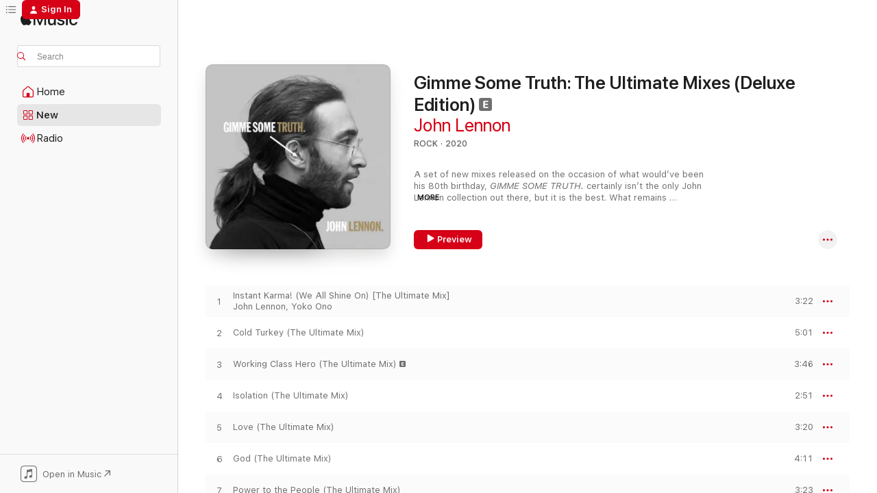

--- FILE ---
content_type: text/html
request_url: https://music.apple.com/us/album/gimme-some-truth-the-ultimate-mixes-deluxe-edition/1527740882?at=1010l369n&ct=albums_gimme_some_truth._%28deluxe_edition&itsct=music_box_appicon&itscg=30200&ls=1&uo=4
body_size: 32272
content:
<!DOCTYPE html>
<html dir="ltr" lang="en-US">
    <head>
        <!-- prettier-ignore -->
        <meta charset="utf-8">
        <!-- prettier-ignore -->
        <meta http-equiv="X-UA-Compatible" content="IE=edge">
        <!-- prettier-ignore -->
        <meta
            name="viewport"
            content="width=device-width,initial-scale=1,interactive-widget=resizes-content"
        >
        <!-- prettier-ignore -->
        <meta name="applicable-device" content="pc,mobile">
        <!-- prettier-ignore -->
        <meta name="referrer" content="strict-origin">
        <!-- prettier-ignore -->
        <link
            rel="apple-touch-icon"
            sizes="180x180"
            href="/assets/favicon/favicon-180.png"
        >
        <!-- prettier-ignore -->
        <link
            rel="icon"
            type="image/png"
            sizes="32x32"
            href="/assets/favicon/favicon-32.png"
        >
        <!-- prettier-ignore -->
        <link
            rel="icon"
            type="image/png"
            sizes="16x16"
            href="/assets/favicon/favicon-16.png"
        >
        <!-- prettier-ignore -->
        <link
            rel="mask-icon"
            href="/assets/favicon/favicon.svg"
            color="#fa233b"
        >
        <!-- prettier-ignore -->
        <link rel="manifest" href="/manifest.json">

        <title>‎Gimme Some Truth: The Ultimate Mixes (Deluxe Edition) - Album by John Lennon - Apple Music</title><!-- HEAD_svelte-1cypuwr_START --><link rel="preconnect" href="//www.apple.com/wss/fonts" crossorigin="anonymous"><link rel="stylesheet" href="//www.apple.com/wss/fonts?families=SF+Pro,v4%7CSF+Pro+Icons,v1&amp;display=swap" type="text/css" referrerpolicy="strict-origin-when-cross-origin"><!-- HEAD_svelte-1cypuwr_END --><!-- HEAD_svelte-eg3hvx_START -->    <meta name="description" content="Listen to Gimme Some Truth: The Ultimate Mixes (Deluxe Edition) by John Lennon on Apple Music. 2020. 36 Songs. Duration: 2 hours 17 minutes."> <meta name="keywords" content="listen, Gimme Some Truth: The Ultimate Mixes (Deluxe Edition), John Lennon, music, singles, songs, Rock, streaming music, apple music"> <link rel="canonical" href="https://music.apple.com/us/album/gimme-some-truth-the-ultimate-mixes-deluxe-edition/1527740882">   <link rel="alternate" type="application/json+oembed" href="https://music.apple.com/api/oembed?url=https%3A%2F%2Fmusic.apple.com%2Fus%2Falbum%2Fgimme-some-truth-the-ultimate-mixes-deluxe-edition%2F1527740882" title="Gimme Some Truth: The Ultimate Mixes (Deluxe Edition) by John Lennon on Apple Music">  <meta name="al:ios:app_store_id" content="1108187390"> <meta name="al:ios:app_name" content="Apple Music"> <meta name="apple:content_id" content="1527740882"> <meta name="apple:title" content="Gimme Some Truth: The Ultimate Mixes (Deluxe Edition)"> <meta name="apple:description" content="Listen to Gimme Some Truth: The Ultimate Mixes (Deluxe Edition) by John Lennon on Apple Music. 2020. 36 Songs. Duration: 2 hours 17 minutes.">   <meta property="og:title" content="Gimme Some Truth: The Ultimate Mixes (Deluxe Edition) by John Lennon on Apple Music"> <meta property="og:description" content="Album · 2020 · 36 Songs"> <meta property="og:site_name" content="Apple Music - Web Player"> <meta property="og:url" content="https://music.apple.com/us/album/gimme-some-truth-the-ultimate-mixes-deluxe-edition/1527740882"> <meta property="og:image" content="https://is1-ssl.mzstatic.com/image/thumb/Music124/v4/10/a0/94/10a094fd-a25a-c83f-512e-14f3020f8f3b/20UMGIM66609.rgb.jpg/1200x630wp-60.jpg"> <meta property="og:image:secure_url" content="https://is1-ssl.mzstatic.com/image/thumb/Music124/v4/10/a0/94/10a094fd-a25a-c83f-512e-14f3020f8f3b/20UMGIM66609.rgb.jpg/1200x630wp-60.jpg"> <meta property="og:image:alt" content="Gimme Some Truth: The Ultimate Mixes (Deluxe Edition) by John Lennon on Apple Music"> <meta property="og:image:width" content="1200"> <meta property="og:image:height" content="630"> <meta property="og:image:type" content="image/jpg"> <meta property="og:type" content="music.album"> <meta property="og:locale" content="en_US">  <meta property="music:song_count" content="36"> <meta property="music:song" content="https://music.apple.com/us/song/instant-karma-we-all-shine-on-the-ultimate-mix/1527741191"> <meta property="music:song:preview_url:secure_url" content="https://music.apple.com/us/song/instant-karma-we-all-shine-on-the-ultimate-mix/1527741191"> <meta property="music:song:disc" content="1"> <meta property="music:song:duration" content="PT3M22S"> <meta property="music:song:track" content="1">  <meta property="music:song" content="https://music.apple.com/us/song/cold-turkey-the-ultimate-mix/1527741194"> <meta property="music:song:preview_url:secure_url" content="https://music.apple.com/us/song/cold-turkey-the-ultimate-mix/1527741194"> <meta property="music:song:disc" content="1"> <meta property="music:song:duration" content="PT5M1S"> <meta property="music:song:track" content="2">  <meta property="music:song" content="https://music.apple.com/us/song/working-class-hero-the-ultimate-mix/1527741196"> <meta property="music:song:preview_url:secure_url" content="https://music.apple.com/us/song/working-class-hero-the-ultimate-mix/1527741196"> <meta property="music:song:disc" content="1"> <meta property="music:song:duration" content="PT3M46S"> <meta property="music:song:track" content="3">  <meta property="music:song" content="https://music.apple.com/us/song/isolation-the-ultimate-mix/1527741199"> <meta property="music:song:preview_url:secure_url" content="https://music.apple.com/us/song/isolation-the-ultimate-mix/1527741199"> <meta property="music:song:disc" content="1"> <meta property="music:song:duration" content="PT2M51S"> <meta property="music:song:track" content="4">  <meta property="music:song" content="https://music.apple.com/us/song/love-the-ultimate-mix/1527741207"> <meta property="music:song:preview_url:secure_url" content="https://music.apple.com/us/song/love-the-ultimate-mix/1527741207"> <meta property="music:song:disc" content="1"> <meta property="music:song:duration" content="PT3M20S"> <meta property="music:song:track" content="5">  <meta property="music:song" content="https://music.apple.com/us/song/god-the-ultimate-mix/1527741210"> <meta property="music:song:preview_url:secure_url" content="https://music.apple.com/us/song/god-the-ultimate-mix/1527741210"> <meta property="music:song:disc" content="1"> <meta property="music:song:duration" content="PT4M11S"> <meta property="music:song:track" content="6">  <meta property="music:song" content="https://music.apple.com/us/song/power-to-the-people-the-ultimate-mix/1527741214"> <meta property="music:song:preview_url:secure_url" content="https://music.apple.com/us/song/power-to-the-people-the-ultimate-mix/1527741214"> <meta property="music:song:disc" content="1"> <meta property="music:song:duration" content="PT3M23S"> <meta property="music:song:track" content="7">  <meta property="music:song" content="https://music.apple.com/us/song/imagine-the-ultimate-mix/1527741457"> <meta property="music:song:preview_url:secure_url" content="https://music.apple.com/us/song/imagine-the-ultimate-mix/1527741457"> <meta property="music:song:disc" content="1"> <meta property="music:song:duration" content="PT3M2S"> <meta property="music:song:track" content="8">  <meta property="music:song" content="https://music.apple.com/us/song/jealous-guy-the-ultimate-mix/1527741459"> <meta property="music:song:preview_url:secure_url" content="https://music.apple.com/us/song/jealous-guy-the-ultimate-mix/1527741459"> <meta property="music:song:disc" content="1"> <meta property="music:song:duration" content="PT4M10S"> <meta property="music:song:track" content="9">  <meta property="music:song" content="https://music.apple.com/us/song/gimme-some-truth-the-ultimate-mix/1527741462"> <meta property="music:song:preview_url:secure_url" content="https://music.apple.com/us/song/gimme-some-truth-the-ultimate-mix/1527741462"> <meta property="music:song:disc" content="1"> <meta property="music:song:duration" content="PT3M15S"> <meta property="music:song:track" content="10">  <meta property="music:song" content="https://music.apple.com/us/song/oh-my-love-the-ultimate-mix/1527741465"> <meta property="music:song:preview_url:secure_url" content="https://music.apple.com/us/song/oh-my-love-the-ultimate-mix/1527741465"> <meta property="music:song:disc" content="1"> <meta property="music:song:duration" content="PT2M42S"> <meta property="music:song:track" content="11">  <meta property="music:song" content="https://music.apple.com/us/song/how-do-you-sleep-the-ultimate-mix/1527741469"> <meta property="music:song:preview_url:secure_url" content="https://music.apple.com/us/song/how-do-you-sleep-the-ultimate-mix/1527741469"> <meta property="music:song:disc" content="1"> <meta property="music:song:duration" content="PT5M35S"> <meta property="music:song:track" content="12">  <meta property="music:song" content="https://music.apple.com/us/song/oh-yoko-the-ultimate-mix/1527741472"> <meta property="music:song:preview_url:secure_url" content="https://music.apple.com/us/song/oh-yoko-the-ultimate-mix/1527741472"> <meta property="music:song:disc" content="1"> <meta property="music:song:duration" content="PT4M15S"> <meta property="music:song:track" content="13">  <meta property="music:song" content="https://music.apple.com/us/song/angela-the-ultimate-mix/1527741476"> <meta property="music:song:preview_url:secure_url" content="https://music.apple.com/us/song/angela-the-ultimate-mix/1527741476"> <meta property="music:song:disc" content="1"> <meta property="music:song:duration" content="PT4M4S"> <meta property="music:song:track" content="14">  <meta property="music:song" content="https://music.apple.com/us/song/come-together-live-in-new-york-city-1972-the-ultimate-mix/1527741479"> <meta property="music:song:preview_url:secure_url" content="https://music.apple.com/us/song/come-together-live-in-new-york-city-1972-the-ultimate-mix/1527741479"> <meta property="music:song:disc" content="1"> <meta property="music:song:duration" content="PT4M17S"> <meta property="music:song:track" content="15">  <meta property="music:song" content="https://music.apple.com/us/song/mind-games-the-ultimate-mix/1527741484"> <meta property="music:song:preview_url:secure_url" content="https://music.apple.com/us/song/mind-games-the-ultimate-mix/1527741484"> <meta property="music:song:disc" content="1"> <meta property="music:song:duration" content="PT4M11S"> <meta property="music:song:track" content="16">  <meta property="music:song" content="https://music.apple.com/us/song/out-the-blue-the-ultimate-mix/1527741666"> <meta property="music:song:preview_url:secure_url" content="https://music.apple.com/us/song/out-the-blue-the-ultimate-mix/1527741666"> <meta property="music:song:disc" content="1"> <meta property="music:song:duration" content="PT3M21S"> <meta property="music:song:track" content="17">  <meta property="music:song" content="https://music.apple.com/us/song/i-know-i-know-the-ultimate-mix/1527741670"> <meta property="music:song:preview_url:secure_url" content="https://music.apple.com/us/song/i-know-i-know-the-ultimate-mix/1527741670"> <meta property="music:song:disc" content="1"> <meta property="music:song:duration" content="PT3M49S"> <meta property="music:song:track" content="18">  <meta property="music:song" content="https://music.apple.com/us/song/whatever-gets-you-thru-the-night-the-ultimate-mix/1527741709"> <meta property="music:song:preview_url:secure_url" content="https://music.apple.com/us/song/whatever-gets-you-thru-the-night-the-ultimate-mix/1527741709"> <meta property="music:song:disc" content="1"> <meta property="music:song:duration" content="PT3M27S"> <meta property="music:song:track" content="19">  <meta property="music:song" content="https://music.apple.com/us/song/bless-you-the-ultimate-mix/1527741710"> <meta property="music:song:preview_url:secure_url" content="https://music.apple.com/us/song/bless-you-the-ultimate-mix/1527741710"> <meta property="music:song:disc" content="1"> <meta property="music:song:duration" content="PT4M37S"> <meta property="music:song:track" content="20">  <meta property="music:song" content="https://music.apple.com/us/song/9-dream-the-ultimate-mix/1527741713"> <meta property="music:song:preview_url:secure_url" content="https://music.apple.com/us/song/9-dream-the-ultimate-mix/1527741713"> <meta property="music:song:disc" content="1"> <meta property="music:song:duration" content="PT4M46S"> <meta property="music:song:track" content="21">  <meta property="music:song" content="https://music.apple.com/us/song/steel-and-glass-the-ultimate-mix/1527741715"> <meta property="music:song:preview_url:secure_url" content="https://music.apple.com/us/song/steel-and-glass-the-ultimate-mix/1527741715"> <meta property="music:song:disc" content="1"> <meta property="music:song:duration" content="PT4M38S"> <meta property="music:song:track" content="22">  <meta property="music:song" content="https://music.apple.com/us/song/stand-by-me-the-ultimate-mix/1527741716"> <meta property="music:song:preview_url:secure_url" content="https://music.apple.com/us/song/stand-by-me-the-ultimate-mix/1527741716"> <meta property="music:song:disc" content="1"> <meta property="music:song:duration" content="PT3M31S"> <meta property="music:song:track" content="23">  <meta property="music:song" content="https://music.apple.com/us/song/angel-baby-the-ultimate-mix/1527741717"> <meta property="music:song:preview_url:secure_url" content="https://music.apple.com/us/song/angel-baby-the-ultimate-mix/1527741717"> <meta property="music:song:disc" content="1"> <meta property="music:song:duration" content="PT3M41S"> <meta property="music:song:track" content="24">  <meta property="music:song" content="https://music.apple.com/us/song/just-like-starting-over-the-ultimate-mix/1527741719"> <meta property="music:song:preview_url:secure_url" content="https://music.apple.com/us/song/just-like-starting-over-the-ultimate-mix/1527741719"> <meta property="music:song:disc" content="1"> <meta property="music:song:duration" content="PT3M55S"> <meta property="music:song:track" content="25">  <meta property="music:song" content="https://music.apple.com/us/song/im-losing-you-the-ultimate-mix/1527741720"> <meta property="music:song:preview_url:secure_url" content="https://music.apple.com/us/song/im-losing-you-the-ultimate-mix/1527741720"> <meta property="music:song:disc" content="1"> <meta property="music:song:duration" content="PT3M59S"> <meta property="music:song:track" content="26">  <meta property="music:song" content="https://music.apple.com/us/song/beautiful-boy-darling-boy-the-ultimate-mix/1527741721"> <meta property="music:song:preview_url:secure_url" content="https://music.apple.com/us/song/beautiful-boy-darling-boy-the-ultimate-mix/1527741721"> <meta property="music:song:disc" content="1"> <meta property="music:song:duration" content="PT4M1S"> <meta property="music:song:track" content="27">  <meta property="music:song" content="https://music.apple.com/us/song/watching-the-wheels-the-ultimate-mix/1527741722"> <meta property="music:song:preview_url:secure_url" content="https://music.apple.com/us/song/watching-the-wheels-the-ultimate-mix/1527741722"> <meta property="music:song:disc" content="1"> <meta property="music:song:duration" content="PT3M32S"> <meta property="music:song:track" content="28">  <meta property="music:song" content="https://music.apple.com/us/song/woman-the-ultimate-mix/1527741996"> <meta property="music:song:preview_url:secure_url" content="https://music.apple.com/us/song/woman-the-ultimate-mix/1527741996"> <meta property="music:song:disc" content="1"> <meta property="music:song:duration" content="PT3M32S"> <meta property="music:song:track" content="29">  <meta property="music:song" content="https://music.apple.com/us/song/dear-yoko-the-ultimate-mix/1527742002"> <meta property="music:song:preview_url:secure_url" content="https://music.apple.com/us/song/dear-yoko-the-ultimate-mix/1527742002"> <meta property="music:song:disc" content="1"> <meta property="music:song:duration" content="PT2M33S"> <meta property="music:song:track" content="30">  <meta property="music:song" content="https://music.apple.com/us/song/every-man-has-a-woman-who-loves-him-the-ultimate-mix/1527742010"> <meta property="music:song:preview_url:secure_url" content="https://music.apple.com/us/song/every-man-has-a-woman-who-loves-him-the-ultimate-mix/1527742010"> <meta property="music:song:disc" content="1"> <meta property="music:song:duration" content="PT3M18S"> <meta property="music:song:track" content="31">  <meta property="music:song" content="https://music.apple.com/us/song/nobody-told-me-the-ultimate-mix/1527742013"> <meta property="music:song:preview_url:secure_url" content="https://music.apple.com/us/song/nobody-told-me-the-ultimate-mix/1527742013"> <meta property="music:song:disc" content="1"> <meta property="music:song:duration" content="PT3M33S"> <meta property="music:song:track" content="32">  <meta property="music:song" content="https://music.apple.com/us/song/im-stepping-out-the-ultimate-mix/1527742014"> <meta property="music:song:preview_url:secure_url" content="https://music.apple.com/us/song/im-stepping-out-the-ultimate-mix/1527742014"> <meta property="music:song:disc" content="1"> <meta property="music:song:duration" content="PT4M4S"> <meta property="music:song:track" content="33">  <meta property="music:song" content="https://music.apple.com/us/song/grow-old-with-me-the-ultimate-mix/1527742019"> <meta property="music:song:preview_url:secure_url" content="https://music.apple.com/us/song/grow-old-with-me-the-ultimate-mix/1527742019"> <meta property="music:song:disc" content="1"> <meta property="music:song:duration" content="PT3M20S"> <meta property="music:song:track" content="34">  <meta property="music:song" content="https://music.apple.com/us/song/happy-xmas-war-is-over-the-ultimate-mix/1527742022"> <meta property="music:song:preview_url:secure_url" content="https://music.apple.com/us/song/happy-xmas-war-is-over-the-ultimate-mix/1527742022"> <meta property="music:song:disc" content="1"> <meta property="music:song:duration" content="PT3M33S"> <meta property="music:song:track" content="35">  <meta property="music:song" content="https://music.apple.com/us/song/give-peace-a-chance-the-ultimate-mix/1527742023"> <meta property="music:song:preview_url:secure_url" content="https://music.apple.com/us/song/give-peace-a-chance-the-ultimate-mix/1527742023"> <meta property="music:song:disc" content="1"> <meta property="music:song:duration" content="PT4M53S"> <meta property="music:song:track" content="36">   <meta property="music:musician" content="https://music.apple.com/us/artist/john-lennon/4416594"> <meta property="music:release_date" content="2020-10-09T00:00:00.000Z">   <meta name="twitter:title" content="Gimme Some Truth: The Ultimate Mixes (Deluxe Edition) by John Lennon on Apple Music"> <meta name="twitter:description" content="Album · 2020 · 36 Songs"> <meta name="twitter:site" content="@AppleMusic"> <meta name="twitter:image" content="https://is1-ssl.mzstatic.com/image/thumb/Music124/v4/10/a0/94/10a094fd-a25a-c83f-512e-14f3020f8f3b/20UMGIM66609.rgb.jpg/600x600bf-60.jpg"> <meta name="twitter:image:alt" content="Gimme Some Truth: The Ultimate Mixes (Deluxe Edition) by John Lennon on Apple Music"> <meta name="twitter:card" content="summary">       <!-- HTML_TAG_START -->
                <script id=schema:music-album type="application/ld+json">
                    {"@context":"http://schema.org","@type":"MusicAlbum","name":"Gimme Some Truth: The Ultimate Mixes (Deluxe Edition)","description":"Listen to Gimme Some Truth: The Ultimate Mixes (Deluxe Edition) by John Lennon on Apple Music. 2020. 36 Songs. Duration: 2 hours 17 minutes.","citation":[{"@type":"MusicAlbum","image":"https://is1-ssl.mzstatic.com/image/thumb/Music4/v4/78/d2/e7/78d2e7f1-692d-f369-6136-fe2d7f069647/05099950048250.jpg/1200x630bb.jpg","url":"https://music.apple.com/us/album/youre-the-one-single/716659954","name":"You're the One - Single"},{"@type":"MusicAlbum","image":"https://is1-ssl.mzstatic.com/image/thumb/Music125/v4/83/10/ef/8310ef0c-16b1-03aa-9586-61a1605450aa/5035980116538.jpg/1200x630bb.jpg","url":"https://music.apple.com/us/album/thats-my-life-ep/1399075098","name":"That's My Life - EP"}],"tracks":[{"@type":"MusicRecording","name":"Instant Karma! (We All Shine On) [The Ultimate Mix]","duration":"PT3M22S","url":"https://music.apple.com/us/song/instant-karma-we-all-shine-on-the-ultimate-mix/1527741191","offers":{"@type":"Offer","category":"free","price":0},"audio":{"@type":"AudioObject","potentialAction":{"@type":"ListenAction","expectsAcceptanceOf":{"@type":"Offer","category":"free"},"target":{"@type":"EntryPoint","actionPlatform":"https://music.apple.com/us/song/instant-karma-we-all-shine-on-the-ultimate-mix/1527741191"}},"name":"Instant Karma! (We All Shine On) [The Ultimate Mix]","contentUrl":"https://audio-ssl.itunes.apple.com/itunes-assets/AudioPreview221/v4/99/e9/b3/99e9b3bd-2f39-f2d5-a95a-729a7978b5c4/mzaf_187361935962295427.plus.aac.ep.m4a","duration":"PT3M22S","uploadDate":"1970-12-11","thumbnailUrl":"https://is1-ssl.mzstatic.com/image/thumb/Music124/v4/10/a0/94/10a094fd-a25a-c83f-512e-14f3020f8f3b/20UMGIM66609.rgb.jpg/1200x630bb.jpg"}},{"@type":"MusicRecording","name":"Cold Turkey (The Ultimate Mix)","duration":"PT5M1S","url":"https://music.apple.com/us/song/cold-turkey-the-ultimate-mix/1527741194","offers":{"@type":"Offer","category":"free","price":0},"audio":{"@type":"AudioObject","potentialAction":{"@type":"ListenAction","expectsAcceptanceOf":{"@type":"Offer","category":"free"},"target":{"@type":"EntryPoint","actionPlatform":"https://music.apple.com/us/song/cold-turkey-the-ultimate-mix/1527741194"}},"name":"Cold Turkey (The Ultimate Mix)","contentUrl":"https://audio-ssl.itunes.apple.com/itunes-assets/AudioPreview211/v4/e6/c7/8c/e6c78c64-2e9e-d35d-51da-a67b51f91787/mzaf_11504852241696023031.plus.aac.ep.m4a","duration":"PT5M1S","uploadDate":"1970-12-11","thumbnailUrl":"https://is1-ssl.mzstatic.com/image/thumb/Music124/v4/10/a0/94/10a094fd-a25a-c83f-512e-14f3020f8f3b/20UMGIM66609.rgb.jpg/1200x630bb.jpg"}},{"@type":"MusicRecording","name":"Working Class Hero (The Ultimate Mix)","duration":"PT3M46S","url":"https://music.apple.com/us/song/working-class-hero-the-ultimate-mix/1527741196","offers":{"@type":"Offer","category":"free","price":0},"audio":{"@type":"AudioObject","potentialAction":{"@type":"ListenAction","expectsAcceptanceOf":{"@type":"Offer","category":"free"},"target":{"@type":"EntryPoint","actionPlatform":"https://music.apple.com/us/song/working-class-hero-the-ultimate-mix/1527741196"}},"name":"Working Class Hero (The Ultimate Mix)","contentUrl":"https://audio-ssl.itunes.apple.com/itunes-assets/AudioPreview211/v4/d7/1d/da/d71ddaef-cad4-1ced-34da-0428850582a8/mzaf_8460258154073934462.plus.aac.ep.m4a","duration":"PT3M46S","uploadDate":"1970-12-11","thumbnailUrl":"https://is1-ssl.mzstatic.com/image/thumb/Music124/v4/10/a0/94/10a094fd-a25a-c83f-512e-14f3020f8f3b/20UMGIM66609.rgb.jpg/1200x630bb.jpg"}},{"@type":"MusicRecording","name":"Isolation (The Ultimate Mix)","duration":"PT2M51S","url":"https://music.apple.com/us/song/isolation-the-ultimate-mix/1527741199","offers":{"@type":"Offer","category":"free","price":0},"audio":{"@type":"AudioObject","potentialAction":{"@type":"ListenAction","expectsAcceptanceOf":{"@type":"Offer","category":"free"},"target":{"@type":"EntryPoint","actionPlatform":"https://music.apple.com/us/song/isolation-the-ultimate-mix/1527741199"}},"name":"Isolation (The Ultimate Mix)","contentUrl":"https://audio-ssl.itunes.apple.com/itunes-assets/AudioPreview211/v4/ee/c0/2d/eec02dc8-d074-30ff-e314-5d2963d92ae3/mzaf_16750317157384696290.plus.aac.ep.m4a","duration":"PT2M51S","uploadDate":"2020-10-09","thumbnailUrl":"https://is1-ssl.mzstatic.com/image/thumb/Music124/v4/10/a0/94/10a094fd-a25a-c83f-512e-14f3020f8f3b/20UMGIM66609.rgb.jpg/1200x630bb.jpg"}},{"@type":"MusicRecording","name":"Love (The Ultimate Mix)","duration":"PT3M20S","url":"https://music.apple.com/us/song/love-the-ultimate-mix/1527741207","offers":{"@type":"Offer","category":"free","price":0},"audio":{"@type":"AudioObject","potentialAction":{"@type":"ListenAction","expectsAcceptanceOf":{"@type":"Offer","category":"free"},"target":{"@type":"EntryPoint","actionPlatform":"https://music.apple.com/us/song/love-the-ultimate-mix/1527741207"}},"name":"Love (The Ultimate Mix)","contentUrl":"https://audio-ssl.itunes.apple.com/itunes-assets/AudioPreview221/v4/6c/e3/f1/6ce3f13d-7d59-f00c-0dbe-a0c0a07b2d1a/mzaf_2181969757893405294.plus.aac.ep.m4a","duration":"PT3M20S","uploadDate":"1970-12-11","thumbnailUrl":"https://is1-ssl.mzstatic.com/image/thumb/Music124/v4/10/a0/94/10a094fd-a25a-c83f-512e-14f3020f8f3b/20UMGIM66609.rgb.jpg/1200x630bb.jpg"}},{"@type":"MusicRecording","name":"God (The Ultimate Mix)","duration":"PT4M11S","url":"https://music.apple.com/us/song/god-the-ultimate-mix/1527741210","offers":{"@type":"Offer","category":"free","price":0},"audio":{"@type":"AudioObject","potentialAction":{"@type":"ListenAction","expectsAcceptanceOf":{"@type":"Offer","category":"free"},"target":{"@type":"EntryPoint","actionPlatform":"https://music.apple.com/us/song/god-the-ultimate-mix/1527741210"}},"name":"God (The Ultimate Mix)","contentUrl":"https://audio-ssl.itunes.apple.com/itunes-assets/AudioPreview211/v4/df/81/32/df8132e5-518c-319c-2f0c-6a85d141d2cf/mzaf_4426287880264305261.plus.aac.ep.m4a","duration":"PT4M11S","uploadDate":"1970-12-11","thumbnailUrl":"https://is1-ssl.mzstatic.com/image/thumb/Music124/v4/10/a0/94/10a094fd-a25a-c83f-512e-14f3020f8f3b/20UMGIM66609.rgb.jpg/1200x630bb.jpg"}},{"@type":"MusicRecording","name":"Power to the People (The Ultimate Mix)","duration":"PT3M23S","url":"https://music.apple.com/us/song/power-to-the-people-the-ultimate-mix/1527741214","offers":{"@type":"Offer","category":"free","price":0},"audio":{"@type":"AudioObject","potentialAction":{"@type":"ListenAction","expectsAcceptanceOf":{"@type":"Offer","category":"free"},"target":{"@type":"EntryPoint","actionPlatform":"https://music.apple.com/us/song/power-to-the-people-the-ultimate-mix/1527741214"}},"name":"Power to the People (The Ultimate Mix)","contentUrl":"https://audio-ssl.itunes.apple.com/itunes-assets/AudioPreview211/v4/ba/a9/f1/baa9f1cc-9750-1ea5-cd9a-58b182dda1de/mzaf_1547780398727753807.plus.aac.ep.m4a","duration":"PT3M23S","uploadDate":"1971-03-12","thumbnailUrl":"https://is1-ssl.mzstatic.com/image/thumb/Music124/v4/10/a0/94/10a094fd-a25a-c83f-512e-14f3020f8f3b/20UMGIM66609.rgb.jpg/1200x630bb.jpg"}},{"@type":"MusicRecording","name":"Imagine (The Ultimate Mix)","duration":"PT3M2S","url":"https://music.apple.com/us/song/imagine-the-ultimate-mix/1527741457","offers":{"@type":"Offer","category":"free","price":0},"audio":{"@type":"AudioObject","potentialAction":{"@type":"ListenAction","expectsAcceptanceOf":{"@type":"Offer","category":"free"},"target":{"@type":"EntryPoint","actionPlatform":"https://music.apple.com/us/song/imagine-the-ultimate-mix/1527741457"}},"name":"Imagine (The Ultimate Mix)","contentUrl":"https://audio-ssl.itunes.apple.com/itunes-assets/AudioPreview211/v4/4d/b4/dc/4db4dc86-e585-9dce-fcd0-d7e5a2214494/mzaf_4034276094113876243.plus.aac.ep.m4a","duration":"PT3M2S","uploadDate":"1971-01-01","thumbnailUrl":"https://is1-ssl.mzstatic.com/image/thumb/Music124/v4/10/a0/94/10a094fd-a25a-c83f-512e-14f3020f8f3b/20UMGIM66609.rgb.jpg/1200x630bb.jpg"}},{"@type":"MusicRecording","name":"Jealous Guy (The Ultimate Mix)","duration":"PT4M10S","url":"https://music.apple.com/us/song/jealous-guy-the-ultimate-mix/1527741459","offers":{"@type":"Offer","category":"free","price":0},"audio":{"@type":"AudioObject","potentialAction":{"@type":"ListenAction","expectsAcceptanceOf":{"@type":"Offer","category":"free"},"target":{"@type":"EntryPoint","actionPlatform":"https://music.apple.com/us/song/jealous-guy-the-ultimate-mix/1527741459"}},"name":"Jealous Guy (The Ultimate Mix)","contentUrl":"https://audio-ssl.itunes.apple.com/itunes-assets/AudioPreview221/v4/d6/c6/03/d6c60364-38bf-dc02-87bc-73080b481330/mzaf_11632152878530195116.plus.aac.ep.m4a","duration":"PT4M10S","uploadDate":"2020-10-09","thumbnailUrl":"https://is1-ssl.mzstatic.com/image/thumb/Music124/v4/10/a0/94/10a094fd-a25a-c83f-512e-14f3020f8f3b/20UMGIM66609.rgb.jpg/1200x630bb.jpg"}},{"@type":"MusicRecording","name":"Gimme Some Truth (The Ultimate Mix)","duration":"PT3M15S","url":"https://music.apple.com/us/song/gimme-some-truth-the-ultimate-mix/1527741462","offers":{"@type":"Offer","category":"free","price":0},"audio":{"@type":"AudioObject","potentialAction":{"@type":"ListenAction","expectsAcceptanceOf":{"@type":"Offer","category":"free"},"target":{"@type":"EntryPoint","actionPlatform":"https://music.apple.com/us/song/gimme-some-truth-the-ultimate-mix/1527741462"}},"name":"Gimme Some Truth (The Ultimate Mix)","contentUrl":"https://audio-ssl.itunes.apple.com/itunes-assets/AudioPreview211/v4/dc/ee/61/dcee61df-1d87-bf58-d0b5-75bfcfcb7a96/mzaf_3105781534874939226.plus.aac.ep.m4a","duration":"PT3M15S","uploadDate":"2020-10-09","thumbnailUrl":"https://is1-ssl.mzstatic.com/image/thumb/Music124/v4/10/a0/94/10a094fd-a25a-c83f-512e-14f3020f8f3b/20UMGIM66609.rgb.jpg/1200x630bb.jpg"}},{"@type":"MusicRecording","name":"Oh My Love (The Ultimate Mix)","duration":"PT2M42S","url":"https://music.apple.com/us/song/oh-my-love-the-ultimate-mix/1527741465","offers":{"@type":"Offer","category":"free","price":0},"audio":{"@type":"AudioObject","potentialAction":{"@type":"ListenAction","expectsAcceptanceOf":{"@type":"Offer","category":"free"},"target":{"@type":"EntryPoint","actionPlatform":"https://music.apple.com/us/song/oh-my-love-the-ultimate-mix/1527741465"}},"name":"Oh My Love (The Ultimate Mix)","contentUrl":"https://audio-ssl.itunes.apple.com/itunes-assets/AudioPreview221/v4/f5/7f/23/f57f230a-aaa7-4495-0682-4356e7bc789b/mzaf_10788359842735395959.plus.aac.ep.m4a","duration":"PT2M42S","uploadDate":"1971-09-09","thumbnailUrl":"https://is1-ssl.mzstatic.com/image/thumb/Music124/v4/10/a0/94/10a094fd-a25a-c83f-512e-14f3020f8f3b/20UMGIM66609.rgb.jpg/1200x630bb.jpg"}},{"@type":"MusicRecording","name":"How Do You Sleep? (The Ultimate Mix)","duration":"PT5M35S","url":"https://music.apple.com/us/song/how-do-you-sleep-the-ultimate-mix/1527741469","offers":{"@type":"Offer","category":"free","price":0},"audio":{"@type":"AudioObject","potentialAction":{"@type":"ListenAction","expectsAcceptanceOf":{"@type":"Offer","category":"free"},"target":{"@type":"EntryPoint","actionPlatform":"https://music.apple.com/us/song/how-do-you-sleep-the-ultimate-mix/1527741469"}},"name":"How Do You Sleep? (The Ultimate Mix)","contentUrl":"https://audio-ssl.itunes.apple.com/itunes-assets/AudioPreview221/v4/9c/08/bc/9c08bc3f-ef3d-a2f3-0019-efbd25f92b5e/mzaf_966792277525834686.plus.aac.ep.m4a","duration":"PT5M35S","uploadDate":"1971-09-09","thumbnailUrl":"https://is1-ssl.mzstatic.com/image/thumb/Music124/v4/10/a0/94/10a094fd-a25a-c83f-512e-14f3020f8f3b/20UMGIM66609.rgb.jpg/1200x630bb.jpg"}},{"@type":"MusicRecording","name":"Oh Yoko! (The Ultimate Mix)","duration":"PT4M15S","url":"https://music.apple.com/us/song/oh-yoko-the-ultimate-mix/1527741472","offers":{"@type":"Offer","category":"free","price":0},"audio":{"@type":"AudioObject","potentialAction":{"@type":"ListenAction","expectsAcceptanceOf":{"@type":"Offer","category":"free"},"target":{"@type":"EntryPoint","actionPlatform":"https://music.apple.com/us/song/oh-yoko-the-ultimate-mix/1527741472"}},"name":"Oh Yoko! (The Ultimate Mix)","contentUrl":"https://audio-ssl.itunes.apple.com/itunes-assets/AudioPreview221/v4/aa/36/f6/aa36f69c-0839-e3d9-501b-80da28b8d19f/mzaf_9153855140735820084.plus.aac.ep.m4a","duration":"PT4M15S","uploadDate":"2020-10-09","thumbnailUrl":"https://is1-ssl.mzstatic.com/image/thumb/Music124/v4/10/a0/94/10a094fd-a25a-c83f-512e-14f3020f8f3b/20UMGIM66609.rgb.jpg/1200x630bb.jpg"}},{"@type":"MusicRecording","name":"Angela (The Ultimate Mix)","duration":"PT4M4S","url":"https://music.apple.com/us/song/angela-the-ultimate-mix/1527741476","offers":{"@type":"Offer","category":"free","price":0},"audio":{"@type":"AudioObject","potentialAction":{"@type":"ListenAction","expectsAcceptanceOf":{"@type":"Offer","category":"free"},"target":{"@type":"EntryPoint","actionPlatform":"https://music.apple.com/us/song/angela-the-ultimate-mix/1527741476"}},"name":"Angela (The Ultimate Mix)","contentUrl":"https://audio-ssl.itunes.apple.com/itunes-assets/AudioPreview221/v4/5f/89/ae/5f89ae85-9fec-0af2-888e-ade8963fb957/mzaf_18203261851232424438.plus.aac.ep.m4a","duration":"PT4M4S","uploadDate":"2020-10-09","thumbnailUrl":"https://is1-ssl.mzstatic.com/image/thumb/Music124/v4/10/a0/94/10a094fd-a25a-c83f-512e-14f3020f8f3b/20UMGIM66609.rgb.jpg/1200x630bb.jpg"}},{"@type":"MusicRecording","name":"Come Together (Live In New York City, 1972) [The Ultimate Mix]","duration":"PT4M17S","url":"https://music.apple.com/us/song/come-together-live-in-new-york-city-1972-the-ultimate-mix/1527741479","offers":{"@type":"Offer","category":"free","price":0},"audio":{"@type":"AudioObject","potentialAction":{"@type":"ListenAction","expectsAcceptanceOf":{"@type":"Offer","category":"free"},"target":{"@type":"EntryPoint","actionPlatform":"https://music.apple.com/us/song/come-together-live-in-new-york-city-1972-the-ultimate-mix/1527741479"}},"name":"Come Together (Live In New York City, 1972) [The Ultimate Mix]","contentUrl":"https://audio-ssl.itunes.apple.com/itunes-assets/AudioPreview221/v4/42/fc/c7/42fcc7ac-9323-7333-dbc7-29ab0ddf0fe8/mzaf_6360856376206548079.plus.aac.ep.m4a","duration":"PT4M17S","uploadDate":"2020-10-09","thumbnailUrl":"https://is1-ssl.mzstatic.com/image/thumb/Music124/v4/10/a0/94/10a094fd-a25a-c83f-512e-14f3020f8f3b/20UMGIM66609.rgb.jpg/1200x630bb.jpg"}},{"@type":"MusicRecording","name":"Mind Games (The Ultimate Mix)","duration":"PT4M11S","url":"https://music.apple.com/us/song/mind-games-the-ultimate-mix/1527741484","offers":{"@type":"Offer","category":"free","price":0},"audio":{"@type":"AudioObject","potentialAction":{"@type":"ListenAction","expectsAcceptanceOf":{"@type":"Offer","category":"free"},"target":{"@type":"EntryPoint","actionPlatform":"https://music.apple.com/us/song/mind-games-the-ultimate-mix/1527741484"}},"name":"Mind Games (The Ultimate Mix)","contentUrl":"https://audio-ssl.itunes.apple.com/itunes-assets/AudioPreview221/v4/e9/6c/07/e96c0747-a1d7-0bb9-7b7f-0b9ad83f95d3/mzaf_2001627069180267629.plus.aac.ep.m4a","duration":"PT4M11S","uploadDate":"2020-09-18","thumbnailUrl":"https://is1-ssl.mzstatic.com/image/thumb/Music124/v4/10/a0/94/10a094fd-a25a-c83f-512e-14f3020f8f3b/20UMGIM66609.rgb.jpg/1200x630bb.jpg"}},{"@type":"MusicRecording","name":"Out the Blue (The Ultimate Mix)","duration":"PT3M21S","url":"https://music.apple.com/us/song/out-the-blue-the-ultimate-mix/1527741666","offers":{"@type":"Offer","category":"free","price":0},"audio":{"@type":"AudioObject","potentialAction":{"@type":"ListenAction","expectsAcceptanceOf":{"@type":"Offer","category":"free"},"target":{"@type":"EntryPoint","actionPlatform":"https://music.apple.com/us/song/out-the-blue-the-ultimate-mix/1527741666"}},"name":"Out the Blue (The Ultimate Mix)","contentUrl":"https://audio-ssl.itunes.apple.com/itunes-assets/AudioPreview221/v4/0a/51/1f/0a511f82-acf5-6095-0659-ec0c240c00c1/mzaf_17883965156536832026.plus.aac.ep.m4a","duration":"PT3M21S","uploadDate":"1970-11-30","thumbnailUrl":"https://is1-ssl.mzstatic.com/image/thumb/Music124/v4/10/a0/94/10a094fd-a25a-c83f-512e-14f3020f8f3b/20UMGIM66609.rgb.jpg/1200x630bb.jpg"}},{"@type":"MusicRecording","name":"I Know (I Know) [The Ultimate Mix]","duration":"PT3M49S","url":"https://music.apple.com/us/song/i-know-i-know-the-ultimate-mix/1527741670","offers":{"@type":"Offer","category":"free","price":0},"audio":{"@type":"AudioObject","potentialAction":{"@type":"ListenAction","expectsAcceptanceOf":{"@type":"Offer","category":"free"},"target":{"@type":"EntryPoint","actionPlatform":"https://music.apple.com/us/song/i-know-i-know-the-ultimate-mix/1527741670"}},"name":"I Know (I Know) [The Ultimate Mix]","contentUrl":"https://audio-ssl.itunes.apple.com/itunes-assets/AudioPreview221/v4/ac/cb/c1/accbc1c6-001d-5a2b-cd6b-475736269457/mzaf_8357249968959243189.plus.aac.ep.m4a","duration":"PT3M49S","uploadDate":"2020-10-09","thumbnailUrl":"https://is1-ssl.mzstatic.com/image/thumb/Music124/v4/10/a0/94/10a094fd-a25a-c83f-512e-14f3020f8f3b/20UMGIM66609.rgb.jpg/1200x630bb.jpg"}},{"@type":"MusicRecording","name":"Whatever Gets You Thru the Night (The Ultimate Mix)","duration":"PT3M27S","url":"https://music.apple.com/us/song/whatever-gets-you-thru-the-night-the-ultimate-mix/1527741709","offers":{"@type":"Offer","category":"free","price":0},"audio":{"@type":"AudioObject","potentialAction":{"@type":"ListenAction","expectsAcceptanceOf":{"@type":"Offer","category":"free"},"target":{"@type":"EntryPoint","actionPlatform":"https://music.apple.com/us/song/whatever-gets-you-thru-the-night-the-ultimate-mix/1527741709"}},"name":"Whatever Gets You Thru the Night (The Ultimate Mix)","contentUrl":"https://audio-ssl.itunes.apple.com/itunes-assets/AudioPreview211/v4/f7/4d/69/f74d6964-ecd3-ecd0-efd0-15d725ec9de2/mzaf_5862564681529057767.plus.aac.ep.m4a","duration":"PT3M27S","uploadDate":"2020-10-09","thumbnailUrl":"https://is1-ssl.mzstatic.com/image/thumb/Music124/v4/10/a0/94/10a094fd-a25a-c83f-512e-14f3020f8f3b/20UMGIM66609.rgb.jpg/1200x630bb.jpg"}},{"@type":"MusicRecording","name":"Bless You (The Ultimate Mix)","duration":"PT4M37S","url":"https://music.apple.com/us/song/bless-you-the-ultimate-mix/1527741710","offers":{"@type":"Offer","category":"free","price":0},"audio":{"@type":"AudioObject","potentialAction":{"@type":"ListenAction","expectsAcceptanceOf":{"@type":"Offer","category":"free"},"target":{"@type":"EntryPoint","actionPlatform":"https://music.apple.com/us/song/bless-you-the-ultimate-mix/1527741710"}},"name":"Bless You (The Ultimate Mix)","contentUrl":"https://audio-ssl.itunes.apple.com/itunes-assets/AudioPreview211/v4/d8/4c/c5/d84cc5fe-ff40-2d0f-d082-449e514fc42e/mzaf_14054291874015667662.plus.aac.ep.m4a","duration":"PT4M37S","uploadDate":"2020-10-09","thumbnailUrl":"https://is1-ssl.mzstatic.com/image/thumb/Music124/v4/10/a0/94/10a094fd-a25a-c83f-512e-14f3020f8f3b/20UMGIM66609.rgb.jpg/1200x630bb.jpg"}},{"@type":"MusicRecording","name":"#9 Dream (The Ultimate Mix)","duration":"PT4M46S","url":"https://music.apple.com/us/song/9-dream-the-ultimate-mix/1527741713","offers":{"@type":"Offer","category":"free","price":0},"audio":{"@type":"AudioObject","potentialAction":{"@type":"ListenAction","expectsAcceptanceOf":{"@type":"Offer","category":"free"},"target":{"@type":"EntryPoint","actionPlatform":"https://music.apple.com/us/song/9-dream-the-ultimate-mix/1527741713"}},"name":"#9 Dream (The Ultimate Mix)","contentUrl":"https://audio-ssl.itunes.apple.com/itunes-assets/AudioPreview221/v4/46/8a/ad/468aad09-4ca7-bbaf-444e-00da4360808a/mzaf_3690173423490384266.plus.aac.ep.m4a","duration":"PT4M46S","uploadDate":"2020-10-09","thumbnailUrl":"https://is1-ssl.mzstatic.com/image/thumb/Music124/v4/10/a0/94/10a094fd-a25a-c83f-512e-14f3020f8f3b/20UMGIM66609.rgb.jpg/1200x630bb.jpg"}},{"@type":"MusicRecording","name":"Steel and Glass (The Ultimate Mix)","duration":"PT4M38S","url":"https://music.apple.com/us/song/steel-and-glass-the-ultimate-mix/1527741715","offers":{"@type":"Offer","category":"free","price":0},"audio":{"@type":"AudioObject","potentialAction":{"@type":"ListenAction","expectsAcceptanceOf":{"@type":"Offer","category":"free"},"target":{"@type":"EntryPoint","actionPlatform":"https://music.apple.com/us/song/steel-and-glass-the-ultimate-mix/1527741715"}},"name":"Steel and Glass (The Ultimate Mix)","contentUrl":"https://audio-ssl.itunes.apple.com/itunes-assets/AudioPreview211/v4/e1/3b/29/e13b2935-fa00-0274-c24a-afbd745b157e/mzaf_9860893381592101898.plus.aac.ep.m4a","duration":"PT4M38S","uploadDate":"2020-10-09","thumbnailUrl":"https://is1-ssl.mzstatic.com/image/thumb/Music124/v4/10/a0/94/10a094fd-a25a-c83f-512e-14f3020f8f3b/20UMGIM66609.rgb.jpg/1200x630bb.jpg"}},{"@type":"MusicRecording","name":"Stand By Me (The Ultimate Mix)","duration":"PT3M31S","url":"https://music.apple.com/us/song/stand-by-me-the-ultimate-mix/1527741716","offers":{"@type":"Offer","category":"free","price":0},"audio":{"@type":"AudioObject","potentialAction":{"@type":"ListenAction","expectsAcceptanceOf":{"@type":"Offer","category":"free"},"target":{"@type":"EntryPoint","actionPlatform":"https://music.apple.com/us/song/stand-by-me-the-ultimate-mix/1527741716"}},"name":"Stand By Me (The Ultimate Mix)","contentUrl":"https://audio-ssl.itunes.apple.com/itunes-assets/AudioPreview221/v4/16/66/fa/1666fa79-3a20-77fb-b685-e199044560b7/mzaf_412816957768966364.plus.aac.ep.m4a","duration":"PT3M31S","uploadDate":"2020-10-09","thumbnailUrl":"https://is1-ssl.mzstatic.com/image/thumb/Music124/v4/10/a0/94/10a094fd-a25a-c83f-512e-14f3020f8f3b/20UMGIM66609.rgb.jpg/1200x630bb.jpg"}},{"@type":"MusicRecording","name":"Angel Baby (The Ultimate Mix)","duration":"PT3M41S","url":"https://music.apple.com/us/song/angel-baby-the-ultimate-mix/1527741717","offers":{"@type":"Offer","category":"free","price":0},"audio":{"@type":"AudioObject","potentialAction":{"@type":"ListenAction","expectsAcceptanceOf":{"@type":"Offer","category":"free"},"target":{"@type":"EntryPoint","actionPlatform":"https://music.apple.com/us/song/angel-baby-the-ultimate-mix/1527741717"}},"name":"Angel Baby (The Ultimate Mix)","contentUrl":"https://audio-ssl.itunes.apple.com/itunes-assets/AudioPreview221/v4/1d/6e/5c/1d6e5cca-cc64-3abe-da9d-d060d53c4219/mzaf_5406107727047369746.plus.aac.ep.m4a","duration":"PT3M41S","uploadDate":"2020-10-09","thumbnailUrl":"https://is1-ssl.mzstatic.com/image/thumb/Music124/v4/10/a0/94/10a094fd-a25a-c83f-512e-14f3020f8f3b/20UMGIM66609.rgb.jpg/1200x630bb.jpg"}},{"@type":"MusicRecording","name":"(Just Like) Starting Over (The Ultimate Mix)","duration":"PT3M55S","url":"https://music.apple.com/us/song/just-like-starting-over-the-ultimate-mix/1527741719","offers":{"@type":"Offer","category":"free","price":0},"audio":{"@type":"AudioObject","potentialAction":{"@type":"ListenAction","expectsAcceptanceOf":{"@type":"Offer","category":"free"},"target":{"@type":"EntryPoint","actionPlatform":"https://music.apple.com/us/song/just-like-starting-over-the-ultimate-mix/1527741719"}},"name":"(Just Like) Starting Over (The Ultimate Mix)","contentUrl":"https://audio-ssl.itunes.apple.com/itunes-assets/AudioPreview221/v4/9f/74/b1/9f74b159-a0de-539d-2fc0-29aff381bce9/mzaf_4147298052723283887.plus.aac.ep.m4a","duration":"PT3M55S","uploadDate":"2020-10-09","thumbnailUrl":"https://is1-ssl.mzstatic.com/image/thumb/Music124/v4/10/a0/94/10a094fd-a25a-c83f-512e-14f3020f8f3b/20UMGIM66609.rgb.jpg/1200x630bb.jpg"}},{"@type":"MusicRecording","name":"I'm Losing You (The Ultimate Mix)","duration":"PT3M59S","url":"https://music.apple.com/us/song/im-losing-you-the-ultimate-mix/1527741720","offers":{"@type":"Offer","category":"free","price":0},"audio":{"@type":"AudioObject","potentialAction":{"@type":"ListenAction","expectsAcceptanceOf":{"@type":"Offer","category":"free"},"target":{"@type":"EntryPoint","actionPlatform":"https://music.apple.com/us/song/im-losing-you-the-ultimate-mix/1527741720"}},"name":"I'm Losing You (The Ultimate Mix)","contentUrl":"https://audio-ssl.itunes.apple.com/itunes-assets/AudioPreview211/v4/01/2e/c0/012ec048-fcbd-1290-21ef-b9e493aee7ed/mzaf_4246995642835271134.plus.aac.ep.m4a","duration":"PT3M59S","uploadDate":"2020-10-09","thumbnailUrl":"https://is1-ssl.mzstatic.com/image/thumb/Music124/v4/10/a0/94/10a094fd-a25a-c83f-512e-14f3020f8f3b/20UMGIM66609.rgb.jpg/1200x630bb.jpg"}},{"@type":"MusicRecording","name":"Beautiful Boy (Darling Boy) [The Ultimate Mix]","duration":"PT4M1S","url":"https://music.apple.com/us/song/beautiful-boy-darling-boy-the-ultimate-mix/1527741721","offers":{"@type":"Offer","category":"free","price":0},"audio":{"@type":"AudioObject","potentialAction":{"@type":"ListenAction","expectsAcceptanceOf":{"@type":"Offer","category":"free"},"target":{"@type":"EntryPoint","actionPlatform":"https://music.apple.com/us/song/beautiful-boy-darling-boy-the-ultimate-mix/1527741721"}},"name":"Beautiful Boy (Darling Boy) [The Ultimate Mix]","contentUrl":"https://audio-ssl.itunes.apple.com/itunes-assets/AudioPreview211/v4/88/c1/78/88c17871-c537-f4bc-261c-6595a724fcdf/mzaf_4113050801810506021.plus.aac.ep.m4a","duration":"PT4M1S","uploadDate":"2020-10-09","thumbnailUrl":"https://is1-ssl.mzstatic.com/image/thumb/Music124/v4/10/a0/94/10a094fd-a25a-c83f-512e-14f3020f8f3b/20UMGIM66609.rgb.jpg/1200x630bb.jpg"}},{"@type":"MusicRecording","name":"Watching the Wheels (The Ultimate Mix)","duration":"PT3M32S","url":"https://music.apple.com/us/song/watching-the-wheels-the-ultimate-mix/1527741722","offers":{"@type":"Offer","category":"free","price":0},"audio":{"@type":"AudioObject","potentialAction":{"@type":"ListenAction","expectsAcceptanceOf":{"@type":"Offer","category":"free"},"target":{"@type":"EntryPoint","actionPlatform":"https://music.apple.com/us/song/watching-the-wheels-the-ultimate-mix/1527741722"}},"name":"Watching the Wheels (The Ultimate Mix)","contentUrl":"https://audio-ssl.itunes.apple.com/itunes-assets/AudioPreview221/v4/84/d6/52/84d6524d-0e23-69f6-dd01-156299eb06da/mzaf_4135797296088763180.plus.aac.ep.m4a","duration":"PT3M32S","uploadDate":"2020-10-09","thumbnailUrl":"https://is1-ssl.mzstatic.com/image/thumb/Music124/v4/10/a0/94/10a094fd-a25a-c83f-512e-14f3020f8f3b/20UMGIM66609.rgb.jpg/1200x630bb.jpg"}},{"@type":"MusicRecording","name":"Woman (The Ultimate Mix)","duration":"PT3M32S","url":"https://music.apple.com/us/song/woman-the-ultimate-mix/1527741996","offers":{"@type":"Offer","category":"free","price":0},"audio":{"@type":"AudioObject","potentialAction":{"@type":"ListenAction","expectsAcceptanceOf":{"@type":"Offer","category":"free"},"target":{"@type":"EntryPoint","actionPlatform":"https://music.apple.com/us/song/woman-the-ultimate-mix/1527741996"}},"name":"Woman (The Ultimate Mix)","contentUrl":"https://audio-ssl.itunes.apple.com/itunes-assets/AudioPreview221/v4/01/2c/c3/012cc3aa-ce49-1183-5296-b0b06ec6d138/mzaf_6276373075671868517.plus.aac.ep.m4a","duration":"PT3M32S","uploadDate":"2020-10-09","thumbnailUrl":"https://is1-ssl.mzstatic.com/image/thumb/Music124/v4/10/a0/94/10a094fd-a25a-c83f-512e-14f3020f8f3b/20UMGIM66609.rgb.jpg/1200x630bb.jpg"}},{"@type":"MusicRecording","name":"Dear Yoko (The Ultimate Mix)","duration":"PT2M33S","url":"https://music.apple.com/us/song/dear-yoko-the-ultimate-mix/1527742002","offers":{"@type":"Offer","category":"free","price":0},"audio":{"@type":"AudioObject","potentialAction":{"@type":"ListenAction","expectsAcceptanceOf":{"@type":"Offer","category":"free"},"target":{"@type":"EntryPoint","actionPlatform":"https://music.apple.com/us/song/dear-yoko-the-ultimate-mix/1527742002"}},"name":"Dear Yoko (The Ultimate Mix)","contentUrl":"https://audio-ssl.itunes.apple.com/itunes-assets/AudioPreview221/v4/3b/73/b3/3b73b320-1de9-94df-fb5a-1ae0cfb55d98/mzaf_10465071180812309374.plus.aac.ep.m4a","duration":"PT2M33S","uploadDate":"2020-10-09","thumbnailUrl":"https://is1-ssl.mzstatic.com/image/thumb/Music124/v4/10/a0/94/10a094fd-a25a-c83f-512e-14f3020f8f3b/20UMGIM66609.rgb.jpg/1200x630bb.jpg"}},{"@type":"MusicRecording","name":"Every Man Has a Woman Who Loves Him (The Ultimate Mix)","duration":"PT3M18S","url":"https://music.apple.com/us/song/every-man-has-a-woman-who-loves-him-the-ultimate-mix/1527742010","offers":{"@type":"Offer","category":"free","price":0},"audio":{"@type":"AudioObject","potentialAction":{"@type":"ListenAction","expectsAcceptanceOf":{"@type":"Offer","category":"free"},"target":{"@type":"EntryPoint","actionPlatform":"https://music.apple.com/us/song/every-man-has-a-woman-who-loves-him-the-ultimate-mix/1527742010"}},"name":"Every Man Has a Woman Who Loves Him (The Ultimate Mix)","contentUrl":"https://audio-ssl.itunes.apple.com/itunes-assets/AudioPreview211/v4/96/07/5f/96075ffb-38fe-637e-6c06-317c3a20ed1f/mzaf_8740407241368377427.plus.aac.ep.m4a","duration":"PT3M18S","uploadDate":"2020-10-09","thumbnailUrl":"https://is1-ssl.mzstatic.com/image/thumb/Music124/v4/10/a0/94/10a094fd-a25a-c83f-512e-14f3020f8f3b/20UMGIM66609.rgb.jpg/1200x630bb.jpg"}},{"@type":"MusicRecording","name":"Nobody Told Me (The Ultimate Mix)","duration":"PT3M33S","url":"https://music.apple.com/us/song/nobody-told-me-the-ultimate-mix/1527742013","offers":{"@type":"Offer","category":"free","price":0},"audio":{"@type":"AudioObject","potentialAction":{"@type":"ListenAction","expectsAcceptanceOf":{"@type":"Offer","category":"free"},"target":{"@type":"EntryPoint","actionPlatform":"https://music.apple.com/us/song/nobody-told-me-the-ultimate-mix/1527742013"}},"name":"Nobody Told Me (The Ultimate Mix)","contentUrl":"https://audio-ssl.itunes.apple.com/itunes-assets/AudioPreview221/v4/20/b3/54/20b35468-c8a3-9b8d-6eb6-9aad8d8253b7/mzaf_16182822184094404331.plus.aac.ep.m4a","duration":"PT3M33S","uploadDate":"2020-10-09","thumbnailUrl":"https://is1-ssl.mzstatic.com/image/thumb/Music124/v4/10/a0/94/10a094fd-a25a-c83f-512e-14f3020f8f3b/20UMGIM66609.rgb.jpg/1200x630bb.jpg"}},{"@type":"MusicRecording","name":"I'm Stepping Out (The Ultimate Mix)","duration":"PT4M4S","url":"https://music.apple.com/us/song/im-stepping-out-the-ultimate-mix/1527742014","offers":{"@type":"Offer","category":"free","price":0},"audio":{"@type":"AudioObject","potentialAction":{"@type":"ListenAction","expectsAcceptanceOf":{"@type":"Offer","category":"free"},"target":{"@type":"EntryPoint","actionPlatform":"https://music.apple.com/us/song/im-stepping-out-the-ultimate-mix/1527742014"}},"name":"I'm Stepping Out (The Ultimate Mix)","contentUrl":"https://audio-ssl.itunes.apple.com/itunes-assets/AudioPreview211/v4/c8/8d/47/c88d474c-a8db-bdf2-52be-1257f9d8dbc4/mzaf_7564682837260693056.plus.aac.ep.m4a","duration":"PT4M4S","uploadDate":"2020-10-09","thumbnailUrl":"https://is1-ssl.mzstatic.com/image/thumb/Music124/v4/10/a0/94/10a094fd-a25a-c83f-512e-14f3020f8f3b/20UMGIM66609.rgb.jpg/1200x630bb.jpg"}},{"@type":"MusicRecording","name":"Grow Old with Me (The Ultimate Mix)","duration":"PT3M20S","url":"https://music.apple.com/us/song/grow-old-with-me-the-ultimate-mix/1527742019","offers":{"@type":"Offer","category":"free","price":0},"audio":{"@type":"AudioObject","potentialAction":{"@type":"ListenAction","expectsAcceptanceOf":{"@type":"Offer","category":"free"},"target":{"@type":"EntryPoint","actionPlatform":"https://music.apple.com/us/song/grow-old-with-me-the-ultimate-mix/1527742019"}},"name":"Grow Old with Me (The Ultimate Mix)","contentUrl":"https://audio-ssl.itunes.apple.com/itunes-assets/AudioPreview211/v4/f7/23/66/f7236675-90dd-86c4-7259-be5721384dd8/mzaf_15655525502438721004.plus.aac.ep.m4a","duration":"PT3M20S","uploadDate":"2020-10-09","thumbnailUrl":"https://is1-ssl.mzstatic.com/image/thumb/Music124/v4/10/a0/94/10a094fd-a25a-c83f-512e-14f3020f8f3b/20UMGIM66609.rgb.jpg/1200x630bb.jpg"}},{"@type":"MusicRecording","name":"Happy Xmas (War Is Over) [The Ultimate Mix]","duration":"PT3M33S","url":"https://music.apple.com/us/song/happy-xmas-war-is-over-the-ultimate-mix/1527742022","offers":{"@type":"Offer","category":"free","price":0},"audio":{"@type":"AudioObject","potentialAction":{"@type":"ListenAction","expectsAcceptanceOf":{"@type":"Offer","category":"free"},"target":{"@type":"EntryPoint","actionPlatform":"https://music.apple.com/us/song/happy-xmas-war-is-over-the-ultimate-mix/1527742022"}},"name":"Happy Xmas (War Is Over) [The Ultimate Mix]","contentUrl":"https://audio-ssl.itunes.apple.com/itunes-assets/AudioPreview211/v4/39/9f/36/399f36c0-96ac-0f3e-68ae-2327ab849e06/mzaf_10637284607084868152.plus.aac.ep.m4a","duration":"PT3M33S","uploadDate":"1971-11-24","thumbnailUrl":"https://is1-ssl.mzstatic.com/image/thumb/Music124/v4/10/a0/94/10a094fd-a25a-c83f-512e-14f3020f8f3b/20UMGIM66609.rgb.jpg/1200x630bb.jpg"}},{"@type":"MusicRecording","name":"Give Peace a Chance (The Ultimate Mix)","duration":"PT4M53S","url":"https://music.apple.com/us/song/give-peace-a-chance-the-ultimate-mix/1527742023","offers":{"@type":"Offer","category":"free","price":0},"audio":{"@type":"AudioObject","potentialAction":{"@type":"ListenAction","expectsAcceptanceOf":{"@type":"Offer","category":"free"},"target":{"@type":"EntryPoint","actionPlatform":"https://music.apple.com/us/song/give-peace-a-chance-the-ultimate-mix/1527742023"}},"name":"Give Peace a Chance (The Ultimate Mix)","contentUrl":"https://audio-ssl.itunes.apple.com/itunes-assets/AudioPreview211/v4/1d/15/e9/1d15e94a-4ba3-7261-01e1-e68dc0a65217/mzaf_13853666768705880006.plus.aac.ep.m4a","duration":"PT4M53S","uploadDate":"1970-12-11","thumbnailUrl":"https://is1-ssl.mzstatic.com/image/thumb/Music124/v4/10/a0/94/10a094fd-a25a-c83f-512e-14f3020f8f3b/20UMGIM66609.rgb.jpg/1200x630bb.jpg"}}],"workExample":[{"@type":"MusicAlbum","image":"https://is1-ssl.mzstatic.com/image/thumb/Music126/v4/21/e3/b0/21e3b048-c917-92c4-bd7d-ace44797b388/13UABIM52808.rgb.jpg/1200x630bb.jpg","url":"https://music.apple.com/us/album/imagine/1440853752","name":"Imagine"},{"@type":"MusicAlbum","image":"https://is1-ssl.mzstatic.com/image/thumb/Music116/v4/67/f1/4d/67f14daa-7b2d-814c-d301-8b4c928e633e/16UMGIM17510.rgb.jpg/1200x630bb.jpg","url":"https://music.apple.com/us/album/double-fantasy/1440847446","name":"Double Fantasy"},{"@type":"MusicAlbum","image":"https://is1-ssl.mzstatic.com/image/thumb/Music116/v4/a6/03/24/a6032408-974f-70cf-7eee-f85baf280bb2/13UABIM53685.rgb.jpg/1200x630bb.jpg","url":"https://music.apple.com/us/album/double-fantasy-stripped-down/1440987952","name":"Double Fantasy (Stripped Down)"},{"@type":"MusicAlbum","image":"https://is1-ssl.mzstatic.com/image/thumb/Music124/v4/c4/3e/ec/c43eec3c-fcba-6108-4451-2a68914e2249/20UMGIM52435.rgb.jpg/1200x630bb.jpg","url":"https://music.apple.com/us/album/john-lennon-plastic-ono-band-the-ultimate-mixes/1556019890","name":"John Lennon/Plastic Ono Band (The Ultimate Mixes)"},{"@type":"MusicAlbum","image":"https://is1-ssl.mzstatic.com/image/thumb/Music124/v4/74/4a/30/744a30da-8630-e59f-2390-8d2a850ce72d/00602537944972.rgb.jpg/1200x630bb.jpg","url":"https://music.apple.com/us/album/mind-games/1440854146","name":"Mind Games"},{"@type":"MusicAlbum","image":"https://is1-ssl.mzstatic.com/image/thumb/Music118/v4/bf/4e/9c/bf4e9cb8-2005-dc11-de8c-9f977932a7b5/00602537945436.rgb.jpg/1200x630bb.jpg","url":"https://music.apple.com/us/album/walls-and-bridges/1440854452","name":"Walls and Bridges"},{"@type":"MusicAlbum","image":"https://is1-ssl.mzstatic.com/image/thumb/Music118/v4/86/8f/8e/868f8e9f-4041-c674-98f8-4e444fc113b3/00602537988723.rgb.jpg/1200x630bb.jpg","url":"https://music.apple.com/us/album/rock-n-roll/1440824524","name":"Rock 'N' Roll"},{"@type":"MusicAlbum","image":"https://is1-ssl.mzstatic.com/image/thumb/Music124/v4/cb/42/12/cb4212fa-4276-967b-bd33-3f7828ceb43b/00602537944965.rgb.jpg/1200x630bb.jpg","url":"https://music.apple.com/us/album/milk-and-honey/1440854002","name":"Milk and Honey"},{"@type":"MusicAlbum","image":"https://is1-ssl.mzstatic.com/image/thumb/Music114/v4/7b/ed/79/7bed79c1-d09c-21f0-f07f-888160a473ef/00602537945368.rgb.jpg/1200x630bb.jpg","url":"https://music.apple.com/us/album/some-time-in-new-york-city/1440858026","name":"Some Time in New York City"},{"@type":"MusicAlbum","image":"https://is1-ssl.mzstatic.com/image/thumb/Music124/v4/67/06/ae/6706aeb3-730a-6a47-695d-d507f4ac9966/05099950735952.jpg/1200x630bb.jpg","url":"https://music.apple.com/us/album/live-peace-in-toronto-1969/716297695","name":"Live Peace in Toronto 1969"},{"@type":"MusicAlbum","image":"https://is1-ssl.mzstatic.com/image/thumb/Music211/v4/10/da/25/10da25df-53fb-ccaa-9e5d-e150daab47b6/25UM1IM65377.rgb.jpg/1200x630bb.jpg","url":"https://music.apple.com/us/album/happy-xmas-war-is-over-ultimate-mix-single/1848871347","name":"Happy Xmas (War Is Over) [Ultimate Mix] - Single"},{"@type":"MusicAlbum","image":"https://is1-ssl.mzstatic.com/image/thumb/Music221/v4/73/d4/7a/73d47a16-bacf-3da6-bb07-617756abe7f1/25UM1IM15846.rgb.jpg/1200x630bb.jpg","url":"https://music.apple.com/us/album/power-to-the-people-live-at-the-one-to-one/1832049416","name":"Power To The People (Live At The One To One Concert - Afternoon & Evening Shows)"},{"@type":"MusicAlbum","image":"https://is1-ssl.mzstatic.com/image/thumb/Music4/v4/f9/b9/43/f9b943c1-c445-7aac-8299-184448be256e/05099907184857.jpg/1200x630bb.jpg","url":"https://music.apple.com/us/album/imagine-karaoke-version-single/716108409","name":"Imagine (Karaoke Version) - Single"},{"@type":"MusicAlbum","image":"https://is1-ssl.mzstatic.com/image/thumb/Music114/v4/48/7f/87/487f871a-bf7b-31eb-5b6b-52931e061b79/13UABIM49243.rgb.jpg/1200x630bb.jpg","url":"https://music.apple.com/us/album/signature-box-remastered/721272842","name":"Signature Box (Remastered)"},{"@type":"MusicAlbum","image":"https://is1-ssl.mzstatic.com/image/thumb/Music114/v4/ad/1d/a3/ad1da37b-e8d2-a3c4-f7ac-625387449feb/656605029160.jpg/1200x630bb.jpg","url":"https://music.apple.com/us/album/wedding-album/1451636674","name":"Wedding Album"},{"@type":"MusicRecording","name":"Instant Karma! (We All Shine On) [The Ultimate Mix]","duration":"PT3M22S","url":"https://music.apple.com/us/song/instant-karma-we-all-shine-on-the-ultimate-mix/1527741191","offers":{"@type":"Offer","category":"free","price":0},"audio":{"@type":"AudioObject","potentialAction":{"@type":"ListenAction","expectsAcceptanceOf":{"@type":"Offer","category":"free"},"target":{"@type":"EntryPoint","actionPlatform":"https://music.apple.com/us/song/instant-karma-we-all-shine-on-the-ultimate-mix/1527741191"}},"name":"Instant Karma! (We All Shine On) [The Ultimate Mix]","contentUrl":"https://audio-ssl.itunes.apple.com/itunes-assets/AudioPreview221/v4/99/e9/b3/99e9b3bd-2f39-f2d5-a95a-729a7978b5c4/mzaf_187361935962295427.plus.aac.ep.m4a","duration":"PT3M22S","uploadDate":"1970-12-11","thumbnailUrl":"https://is1-ssl.mzstatic.com/image/thumb/Music124/v4/10/a0/94/10a094fd-a25a-c83f-512e-14f3020f8f3b/20UMGIM66609.rgb.jpg/1200x630bb.jpg"}},{"@type":"MusicRecording","name":"Cold Turkey (The Ultimate Mix)","duration":"PT5M1S","url":"https://music.apple.com/us/song/cold-turkey-the-ultimate-mix/1527741194","offers":{"@type":"Offer","category":"free","price":0},"audio":{"@type":"AudioObject","potentialAction":{"@type":"ListenAction","expectsAcceptanceOf":{"@type":"Offer","category":"free"},"target":{"@type":"EntryPoint","actionPlatform":"https://music.apple.com/us/song/cold-turkey-the-ultimate-mix/1527741194"}},"name":"Cold Turkey (The Ultimate Mix)","contentUrl":"https://audio-ssl.itunes.apple.com/itunes-assets/AudioPreview211/v4/e6/c7/8c/e6c78c64-2e9e-d35d-51da-a67b51f91787/mzaf_11504852241696023031.plus.aac.ep.m4a","duration":"PT5M1S","uploadDate":"1970-12-11","thumbnailUrl":"https://is1-ssl.mzstatic.com/image/thumb/Music124/v4/10/a0/94/10a094fd-a25a-c83f-512e-14f3020f8f3b/20UMGIM66609.rgb.jpg/1200x630bb.jpg"}},{"@type":"MusicRecording","name":"Working Class Hero (The Ultimate Mix)","duration":"PT3M46S","url":"https://music.apple.com/us/song/working-class-hero-the-ultimate-mix/1527741196","offers":{"@type":"Offer","category":"free","price":0},"audio":{"@type":"AudioObject","potentialAction":{"@type":"ListenAction","expectsAcceptanceOf":{"@type":"Offer","category":"free"},"target":{"@type":"EntryPoint","actionPlatform":"https://music.apple.com/us/song/working-class-hero-the-ultimate-mix/1527741196"}},"name":"Working Class Hero (The Ultimate Mix)","contentUrl":"https://audio-ssl.itunes.apple.com/itunes-assets/AudioPreview211/v4/d7/1d/da/d71ddaef-cad4-1ced-34da-0428850582a8/mzaf_8460258154073934462.plus.aac.ep.m4a","duration":"PT3M46S","uploadDate":"1970-12-11","thumbnailUrl":"https://is1-ssl.mzstatic.com/image/thumb/Music124/v4/10/a0/94/10a094fd-a25a-c83f-512e-14f3020f8f3b/20UMGIM66609.rgb.jpg/1200x630bb.jpg"}},{"@type":"MusicRecording","name":"Isolation (The Ultimate Mix)","duration":"PT2M51S","url":"https://music.apple.com/us/song/isolation-the-ultimate-mix/1527741199","offers":{"@type":"Offer","category":"free","price":0},"audio":{"@type":"AudioObject","potentialAction":{"@type":"ListenAction","expectsAcceptanceOf":{"@type":"Offer","category":"free"},"target":{"@type":"EntryPoint","actionPlatform":"https://music.apple.com/us/song/isolation-the-ultimate-mix/1527741199"}},"name":"Isolation (The Ultimate Mix)","contentUrl":"https://audio-ssl.itunes.apple.com/itunes-assets/AudioPreview211/v4/ee/c0/2d/eec02dc8-d074-30ff-e314-5d2963d92ae3/mzaf_16750317157384696290.plus.aac.ep.m4a","duration":"PT2M51S","uploadDate":"2020-10-09","thumbnailUrl":"https://is1-ssl.mzstatic.com/image/thumb/Music124/v4/10/a0/94/10a094fd-a25a-c83f-512e-14f3020f8f3b/20UMGIM66609.rgb.jpg/1200x630bb.jpg"}},{"@type":"MusicRecording","name":"Love (The Ultimate Mix)","duration":"PT3M20S","url":"https://music.apple.com/us/song/love-the-ultimate-mix/1527741207","offers":{"@type":"Offer","category":"free","price":0},"audio":{"@type":"AudioObject","potentialAction":{"@type":"ListenAction","expectsAcceptanceOf":{"@type":"Offer","category":"free"},"target":{"@type":"EntryPoint","actionPlatform":"https://music.apple.com/us/song/love-the-ultimate-mix/1527741207"}},"name":"Love (The Ultimate Mix)","contentUrl":"https://audio-ssl.itunes.apple.com/itunes-assets/AudioPreview221/v4/6c/e3/f1/6ce3f13d-7d59-f00c-0dbe-a0c0a07b2d1a/mzaf_2181969757893405294.plus.aac.ep.m4a","duration":"PT3M20S","uploadDate":"1970-12-11","thumbnailUrl":"https://is1-ssl.mzstatic.com/image/thumb/Music124/v4/10/a0/94/10a094fd-a25a-c83f-512e-14f3020f8f3b/20UMGIM66609.rgb.jpg/1200x630bb.jpg"}},{"@type":"MusicRecording","name":"God (The Ultimate Mix)","duration":"PT4M11S","url":"https://music.apple.com/us/song/god-the-ultimate-mix/1527741210","offers":{"@type":"Offer","category":"free","price":0},"audio":{"@type":"AudioObject","potentialAction":{"@type":"ListenAction","expectsAcceptanceOf":{"@type":"Offer","category":"free"},"target":{"@type":"EntryPoint","actionPlatform":"https://music.apple.com/us/song/god-the-ultimate-mix/1527741210"}},"name":"God (The Ultimate Mix)","contentUrl":"https://audio-ssl.itunes.apple.com/itunes-assets/AudioPreview211/v4/df/81/32/df8132e5-518c-319c-2f0c-6a85d141d2cf/mzaf_4426287880264305261.plus.aac.ep.m4a","duration":"PT4M11S","uploadDate":"1970-12-11","thumbnailUrl":"https://is1-ssl.mzstatic.com/image/thumb/Music124/v4/10/a0/94/10a094fd-a25a-c83f-512e-14f3020f8f3b/20UMGIM66609.rgb.jpg/1200x630bb.jpg"}},{"@type":"MusicRecording","name":"Power to the People (The Ultimate Mix)","duration":"PT3M23S","url":"https://music.apple.com/us/song/power-to-the-people-the-ultimate-mix/1527741214","offers":{"@type":"Offer","category":"free","price":0},"audio":{"@type":"AudioObject","potentialAction":{"@type":"ListenAction","expectsAcceptanceOf":{"@type":"Offer","category":"free"},"target":{"@type":"EntryPoint","actionPlatform":"https://music.apple.com/us/song/power-to-the-people-the-ultimate-mix/1527741214"}},"name":"Power to the People (The Ultimate Mix)","contentUrl":"https://audio-ssl.itunes.apple.com/itunes-assets/AudioPreview211/v4/ba/a9/f1/baa9f1cc-9750-1ea5-cd9a-58b182dda1de/mzaf_1547780398727753807.plus.aac.ep.m4a","duration":"PT3M23S","uploadDate":"1971-03-12","thumbnailUrl":"https://is1-ssl.mzstatic.com/image/thumb/Music124/v4/10/a0/94/10a094fd-a25a-c83f-512e-14f3020f8f3b/20UMGIM66609.rgb.jpg/1200x630bb.jpg"}},{"@type":"MusicRecording","name":"Imagine (The Ultimate Mix)","duration":"PT3M2S","url":"https://music.apple.com/us/song/imagine-the-ultimate-mix/1527741457","offers":{"@type":"Offer","category":"free","price":0},"audio":{"@type":"AudioObject","potentialAction":{"@type":"ListenAction","expectsAcceptanceOf":{"@type":"Offer","category":"free"},"target":{"@type":"EntryPoint","actionPlatform":"https://music.apple.com/us/song/imagine-the-ultimate-mix/1527741457"}},"name":"Imagine (The Ultimate Mix)","contentUrl":"https://audio-ssl.itunes.apple.com/itunes-assets/AudioPreview211/v4/4d/b4/dc/4db4dc86-e585-9dce-fcd0-d7e5a2214494/mzaf_4034276094113876243.plus.aac.ep.m4a","duration":"PT3M2S","uploadDate":"1971-01-01","thumbnailUrl":"https://is1-ssl.mzstatic.com/image/thumb/Music124/v4/10/a0/94/10a094fd-a25a-c83f-512e-14f3020f8f3b/20UMGIM66609.rgb.jpg/1200x630bb.jpg"}},{"@type":"MusicRecording","name":"Jealous Guy (The Ultimate Mix)","duration":"PT4M10S","url":"https://music.apple.com/us/song/jealous-guy-the-ultimate-mix/1527741459","offers":{"@type":"Offer","category":"free","price":0},"audio":{"@type":"AudioObject","potentialAction":{"@type":"ListenAction","expectsAcceptanceOf":{"@type":"Offer","category":"free"},"target":{"@type":"EntryPoint","actionPlatform":"https://music.apple.com/us/song/jealous-guy-the-ultimate-mix/1527741459"}},"name":"Jealous Guy (The Ultimate Mix)","contentUrl":"https://audio-ssl.itunes.apple.com/itunes-assets/AudioPreview221/v4/d6/c6/03/d6c60364-38bf-dc02-87bc-73080b481330/mzaf_11632152878530195116.plus.aac.ep.m4a","duration":"PT4M10S","uploadDate":"2020-10-09","thumbnailUrl":"https://is1-ssl.mzstatic.com/image/thumb/Music124/v4/10/a0/94/10a094fd-a25a-c83f-512e-14f3020f8f3b/20UMGIM66609.rgb.jpg/1200x630bb.jpg"}},{"@type":"MusicRecording","name":"Gimme Some Truth (The Ultimate Mix)","duration":"PT3M15S","url":"https://music.apple.com/us/song/gimme-some-truth-the-ultimate-mix/1527741462","offers":{"@type":"Offer","category":"free","price":0},"audio":{"@type":"AudioObject","potentialAction":{"@type":"ListenAction","expectsAcceptanceOf":{"@type":"Offer","category":"free"},"target":{"@type":"EntryPoint","actionPlatform":"https://music.apple.com/us/song/gimme-some-truth-the-ultimate-mix/1527741462"}},"name":"Gimme Some Truth (The Ultimate Mix)","contentUrl":"https://audio-ssl.itunes.apple.com/itunes-assets/AudioPreview211/v4/dc/ee/61/dcee61df-1d87-bf58-d0b5-75bfcfcb7a96/mzaf_3105781534874939226.plus.aac.ep.m4a","duration":"PT3M15S","uploadDate":"2020-10-09","thumbnailUrl":"https://is1-ssl.mzstatic.com/image/thumb/Music124/v4/10/a0/94/10a094fd-a25a-c83f-512e-14f3020f8f3b/20UMGIM66609.rgb.jpg/1200x630bb.jpg"}},{"@type":"MusicRecording","name":"Oh My Love (The Ultimate Mix)","duration":"PT2M42S","url":"https://music.apple.com/us/song/oh-my-love-the-ultimate-mix/1527741465","offers":{"@type":"Offer","category":"free","price":0},"audio":{"@type":"AudioObject","potentialAction":{"@type":"ListenAction","expectsAcceptanceOf":{"@type":"Offer","category":"free"},"target":{"@type":"EntryPoint","actionPlatform":"https://music.apple.com/us/song/oh-my-love-the-ultimate-mix/1527741465"}},"name":"Oh My Love (The Ultimate Mix)","contentUrl":"https://audio-ssl.itunes.apple.com/itunes-assets/AudioPreview221/v4/f5/7f/23/f57f230a-aaa7-4495-0682-4356e7bc789b/mzaf_10788359842735395959.plus.aac.ep.m4a","duration":"PT2M42S","uploadDate":"1971-09-09","thumbnailUrl":"https://is1-ssl.mzstatic.com/image/thumb/Music124/v4/10/a0/94/10a094fd-a25a-c83f-512e-14f3020f8f3b/20UMGIM66609.rgb.jpg/1200x630bb.jpg"}},{"@type":"MusicRecording","name":"How Do You Sleep? (The Ultimate Mix)","duration":"PT5M35S","url":"https://music.apple.com/us/song/how-do-you-sleep-the-ultimate-mix/1527741469","offers":{"@type":"Offer","category":"free","price":0},"audio":{"@type":"AudioObject","potentialAction":{"@type":"ListenAction","expectsAcceptanceOf":{"@type":"Offer","category":"free"},"target":{"@type":"EntryPoint","actionPlatform":"https://music.apple.com/us/song/how-do-you-sleep-the-ultimate-mix/1527741469"}},"name":"How Do You Sleep? (The Ultimate Mix)","contentUrl":"https://audio-ssl.itunes.apple.com/itunes-assets/AudioPreview221/v4/9c/08/bc/9c08bc3f-ef3d-a2f3-0019-efbd25f92b5e/mzaf_966792277525834686.plus.aac.ep.m4a","duration":"PT5M35S","uploadDate":"1971-09-09","thumbnailUrl":"https://is1-ssl.mzstatic.com/image/thumb/Music124/v4/10/a0/94/10a094fd-a25a-c83f-512e-14f3020f8f3b/20UMGIM66609.rgb.jpg/1200x630bb.jpg"}},{"@type":"MusicRecording","name":"Oh Yoko! (The Ultimate Mix)","duration":"PT4M15S","url":"https://music.apple.com/us/song/oh-yoko-the-ultimate-mix/1527741472","offers":{"@type":"Offer","category":"free","price":0},"audio":{"@type":"AudioObject","potentialAction":{"@type":"ListenAction","expectsAcceptanceOf":{"@type":"Offer","category":"free"},"target":{"@type":"EntryPoint","actionPlatform":"https://music.apple.com/us/song/oh-yoko-the-ultimate-mix/1527741472"}},"name":"Oh Yoko! (The Ultimate Mix)","contentUrl":"https://audio-ssl.itunes.apple.com/itunes-assets/AudioPreview221/v4/aa/36/f6/aa36f69c-0839-e3d9-501b-80da28b8d19f/mzaf_9153855140735820084.plus.aac.ep.m4a","duration":"PT4M15S","uploadDate":"2020-10-09","thumbnailUrl":"https://is1-ssl.mzstatic.com/image/thumb/Music124/v4/10/a0/94/10a094fd-a25a-c83f-512e-14f3020f8f3b/20UMGIM66609.rgb.jpg/1200x630bb.jpg"}},{"@type":"MusicRecording","name":"Angela (The Ultimate Mix)","duration":"PT4M4S","url":"https://music.apple.com/us/song/angela-the-ultimate-mix/1527741476","offers":{"@type":"Offer","category":"free","price":0},"audio":{"@type":"AudioObject","potentialAction":{"@type":"ListenAction","expectsAcceptanceOf":{"@type":"Offer","category":"free"},"target":{"@type":"EntryPoint","actionPlatform":"https://music.apple.com/us/song/angela-the-ultimate-mix/1527741476"}},"name":"Angela (The Ultimate Mix)","contentUrl":"https://audio-ssl.itunes.apple.com/itunes-assets/AudioPreview221/v4/5f/89/ae/5f89ae85-9fec-0af2-888e-ade8963fb957/mzaf_18203261851232424438.plus.aac.ep.m4a","duration":"PT4M4S","uploadDate":"2020-10-09","thumbnailUrl":"https://is1-ssl.mzstatic.com/image/thumb/Music124/v4/10/a0/94/10a094fd-a25a-c83f-512e-14f3020f8f3b/20UMGIM66609.rgb.jpg/1200x630bb.jpg"}},{"@type":"MusicRecording","name":"Come Together (Live In New York City, 1972) [The Ultimate Mix]","duration":"PT4M17S","url":"https://music.apple.com/us/song/come-together-live-in-new-york-city-1972-the-ultimate-mix/1527741479","offers":{"@type":"Offer","category":"free","price":0},"audio":{"@type":"AudioObject","potentialAction":{"@type":"ListenAction","expectsAcceptanceOf":{"@type":"Offer","category":"free"},"target":{"@type":"EntryPoint","actionPlatform":"https://music.apple.com/us/song/come-together-live-in-new-york-city-1972-the-ultimate-mix/1527741479"}},"name":"Come Together (Live In New York City, 1972) [The Ultimate Mix]","contentUrl":"https://audio-ssl.itunes.apple.com/itunes-assets/AudioPreview221/v4/42/fc/c7/42fcc7ac-9323-7333-dbc7-29ab0ddf0fe8/mzaf_6360856376206548079.plus.aac.ep.m4a","duration":"PT4M17S","uploadDate":"2020-10-09","thumbnailUrl":"https://is1-ssl.mzstatic.com/image/thumb/Music124/v4/10/a0/94/10a094fd-a25a-c83f-512e-14f3020f8f3b/20UMGIM66609.rgb.jpg/1200x630bb.jpg"}},{"@type":"MusicRecording","name":"Mind Games (The Ultimate Mix)","duration":"PT4M11S","url":"https://music.apple.com/us/song/mind-games-the-ultimate-mix/1527741484","offers":{"@type":"Offer","category":"free","price":0},"audio":{"@type":"AudioObject","potentialAction":{"@type":"ListenAction","expectsAcceptanceOf":{"@type":"Offer","category":"free"},"target":{"@type":"EntryPoint","actionPlatform":"https://music.apple.com/us/song/mind-games-the-ultimate-mix/1527741484"}},"name":"Mind Games (The Ultimate Mix)","contentUrl":"https://audio-ssl.itunes.apple.com/itunes-assets/AudioPreview221/v4/e9/6c/07/e96c0747-a1d7-0bb9-7b7f-0b9ad83f95d3/mzaf_2001627069180267629.plus.aac.ep.m4a","duration":"PT4M11S","uploadDate":"2020-09-18","thumbnailUrl":"https://is1-ssl.mzstatic.com/image/thumb/Music124/v4/10/a0/94/10a094fd-a25a-c83f-512e-14f3020f8f3b/20UMGIM66609.rgb.jpg/1200x630bb.jpg"}},{"@type":"MusicRecording","name":"Out the Blue (The Ultimate Mix)","duration":"PT3M21S","url":"https://music.apple.com/us/song/out-the-blue-the-ultimate-mix/1527741666","offers":{"@type":"Offer","category":"free","price":0},"audio":{"@type":"AudioObject","potentialAction":{"@type":"ListenAction","expectsAcceptanceOf":{"@type":"Offer","category":"free"},"target":{"@type":"EntryPoint","actionPlatform":"https://music.apple.com/us/song/out-the-blue-the-ultimate-mix/1527741666"}},"name":"Out the Blue (The Ultimate Mix)","contentUrl":"https://audio-ssl.itunes.apple.com/itunes-assets/AudioPreview221/v4/0a/51/1f/0a511f82-acf5-6095-0659-ec0c240c00c1/mzaf_17883965156536832026.plus.aac.ep.m4a","duration":"PT3M21S","uploadDate":"1970-11-30","thumbnailUrl":"https://is1-ssl.mzstatic.com/image/thumb/Music124/v4/10/a0/94/10a094fd-a25a-c83f-512e-14f3020f8f3b/20UMGIM66609.rgb.jpg/1200x630bb.jpg"}},{"@type":"MusicRecording","name":"I Know (I Know) [The Ultimate Mix]","duration":"PT3M49S","url":"https://music.apple.com/us/song/i-know-i-know-the-ultimate-mix/1527741670","offers":{"@type":"Offer","category":"free","price":0},"audio":{"@type":"AudioObject","potentialAction":{"@type":"ListenAction","expectsAcceptanceOf":{"@type":"Offer","category":"free"},"target":{"@type":"EntryPoint","actionPlatform":"https://music.apple.com/us/song/i-know-i-know-the-ultimate-mix/1527741670"}},"name":"I Know (I Know) [The Ultimate Mix]","contentUrl":"https://audio-ssl.itunes.apple.com/itunes-assets/AudioPreview221/v4/ac/cb/c1/accbc1c6-001d-5a2b-cd6b-475736269457/mzaf_8357249968959243189.plus.aac.ep.m4a","duration":"PT3M49S","uploadDate":"2020-10-09","thumbnailUrl":"https://is1-ssl.mzstatic.com/image/thumb/Music124/v4/10/a0/94/10a094fd-a25a-c83f-512e-14f3020f8f3b/20UMGIM66609.rgb.jpg/1200x630bb.jpg"}},{"@type":"MusicRecording","name":"Whatever Gets You Thru the Night (The Ultimate Mix)","duration":"PT3M27S","url":"https://music.apple.com/us/song/whatever-gets-you-thru-the-night-the-ultimate-mix/1527741709","offers":{"@type":"Offer","category":"free","price":0},"audio":{"@type":"AudioObject","potentialAction":{"@type":"ListenAction","expectsAcceptanceOf":{"@type":"Offer","category":"free"},"target":{"@type":"EntryPoint","actionPlatform":"https://music.apple.com/us/song/whatever-gets-you-thru-the-night-the-ultimate-mix/1527741709"}},"name":"Whatever Gets You Thru the Night (The Ultimate Mix)","contentUrl":"https://audio-ssl.itunes.apple.com/itunes-assets/AudioPreview211/v4/f7/4d/69/f74d6964-ecd3-ecd0-efd0-15d725ec9de2/mzaf_5862564681529057767.plus.aac.ep.m4a","duration":"PT3M27S","uploadDate":"2020-10-09","thumbnailUrl":"https://is1-ssl.mzstatic.com/image/thumb/Music124/v4/10/a0/94/10a094fd-a25a-c83f-512e-14f3020f8f3b/20UMGIM66609.rgb.jpg/1200x630bb.jpg"}},{"@type":"MusicRecording","name":"Bless You (The Ultimate Mix)","duration":"PT4M37S","url":"https://music.apple.com/us/song/bless-you-the-ultimate-mix/1527741710","offers":{"@type":"Offer","category":"free","price":0},"audio":{"@type":"AudioObject","potentialAction":{"@type":"ListenAction","expectsAcceptanceOf":{"@type":"Offer","category":"free"},"target":{"@type":"EntryPoint","actionPlatform":"https://music.apple.com/us/song/bless-you-the-ultimate-mix/1527741710"}},"name":"Bless You (The Ultimate Mix)","contentUrl":"https://audio-ssl.itunes.apple.com/itunes-assets/AudioPreview211/v4/d8/4c/c5/d84cc5fe-ff40-2d0f-d082-449e514fc42e/mzaf_14054291874015667662.plus.aac.ep.m4a","duration":"PT4M37S","uploadDate":"2020-10-09","thumbnailUrl":"https://is1-ssl.mzstatic.com/image/thumb/Music124/v4/10/a0/94/10a094fd-a25a-c83f-512e-14f3020f8f3b/20UMGIM66609.rgb.jpg/1200x630bb.jpg"}},{"@type":"MusicRecording","name":"#9 Dream (The Ultimate Mix)","duration":"PT4M46S","url":"https://music.apple.com/us/song/9-dream-the-ultimate-mix/1527741713","offers":{"@type":"Offer","category":"free","price":0},"audio":{"@type":"AudioObject","potentialAction":{"@type":"ListenAction","expectsAcceptanceOf":{"@type":"Offer","category":"free"},"target":{"@type":"EntryPoint","actionPlatform":"https://music.apple.com/us/song/9-dream-the-ultimate-mix/1527741713"}},"name":"#9 Dream (The Ultimate Mix)","contentUrl":"https://audio-ssl.itunes.apple.com/itunes-assets/AudioPreview221/v4/46/8a/ad/468aad09-4ca7-bbaf-444e-00da4360808a/mzaf_3690173423490384266.plus.aac.ep.m4a","duration":"PT4M46S","uploadDate":"2020-10-09","thumbnailUrl":"https://is1-ssl.mzstatic.com/image/thumb/Music124/v4/10/a0/94/10a094fd-a25a-c83f-512e-14f3020f8f3b/20UMGIM66609.rgb.jpg/1200x630bb.jpg"}},{"@type":"MusicRecording","name":"Steel and Glass (The Ultimate Mix)","duration":"PT4M38S","url":"https://music.apple.com/us/song/steel-and-glass-the-ultimate-mix/1527741715","offers":{"@type":"Offer","category":"free","price":0},"audio":{"@type":"AudioObject","potentialAction":{"@type":"ListenAction","expectsAcceptanceOf":{"@type":"Offer","category":"free"},"target":{"@type":"EntryPoint","actionPlatform":"https://music.apple.com/us/song/steel-and-glass-the-ultimate-mix/1527741715"}},"name":"Steel and Glass (The Ultimate Mix)","contentUrl":"https://audio-ssl.itunes.apple.com/itunes-assets/AudioPreview211/v4/e1/3b/29/e13b2935-fa00-0274-c24a-afbd745b157e/mzaf_9860893381592101898.plus.aac.ep.m4a","duration":"PT4M38S","uploadDate":"2020-10-09","thumbnailUrl":"https://is1-ssl.mzstatic.com/image/thumb/Music124/v4/10/a0/94/10a094fd-a25a-c83f-512e-14f3020f8f3b/20UMGIM66609.rgb.jpg/1200x630bb.jpg"}},{"@type":"MusicRecording","name":"Stand By Me (The Ultimate Mix)","duration":"PT3M31S","url":"https://music.apple.com/us/song/stand-by-me-the-ultimate-mix/1527741716","offers":{"@type":"Offer","category":"free","price":0},"audio":{"@type":"AudioObject","potentialAction":{"@type":"ListenAction","expectsAcceptanceOf":{"@type":"Offer","category":"free"},"target":{"@type":"EntryPoint","actionPlatform":"https://music.apple.com/us/song/stand-by-me-the-ultimate-mix/1527741716"}},"name":"Stand By Me (The Ultimate Mix)","contentUrl":"https://audio-ssl.itunes.apple.com/itunes-assets/AudioPreview221/v4/16/66/fa/1666fa79-3a20-77fb-b685-e199044560b7/mzaf_412816957768966364.plus.aac.ep.m4a","duration":"PT3M31S","uploadDate":"2020-10-09","thumbnailUrl":"https://is1-ssl.mzstatic.com/image/thumb/Music124/v4/10/a0/94/10a094fd-a25a-c83f-512e-14f3020f8f3b/20UMGIM66609.rgb.jpg/1200x630bb.jpg"}},{"@type":"MusicRecording","name":"Angel Baby (The Ultimate Mix)","duration":"PT3M41S","url":"https://music.apple.com/us/song/angel-baby-the-ultimate-mix/1527741717","offers":{"@type":"Offer","category":"free","price":0},"audio":{"@type":"AudioObject","potentialAction":{"@type":"ListenAction","expectsAcceptanceOf":{"@type":"Offer","category":"free"},"target":{"@type":"EntryPoint","actionPlatform":"https://music.apple.com/us/song/angel-baby-the-ultimate-mix/1527741717"}},"name":"Angel Baby (The Ultimate Mix)","contentUrl":"https://audio-ssl.itunes.apple.com/itunes-assets/AudioPreview221/v4/1d/6e/5c/1d6e5cca-cc64-3abe-da9d-d060d53c4219/mzaf_5406107727047369746.plus.aac.ep.m4a","duration":"PT3M41S","uploadDate":"2020-10-09","thumbnailUrl":"https://is1-ssl.mzstatic.com/image/thumb/Music124/v4/10/a0/94/10a094fd-a25a-c83f-512e-14f3020f8f3b/20UMGIM66609.rgb.jpg/1200x630bb.jpg"}},{"@type":"MusicRecording","name":"(Just Like) Starting Over (The Ultimate Mix)","duration":"PT3M55S","url":"https://music.apple.com/us/song/just-like-starting-over-the-ultimate-mix/1527741719","offers":{"@type":"Offer","category":"free","price":0},"audio":{"@type":"AudioObject","potentialAction":{"@type":"ListenAction","expectsAcceptanceOf":{"@type":"Offer","category":"free"},"target":{"@type":"EntryPoint","actionPlatform":"https://music.apple.com/us/song/just-like-starting-over-the-ultimate-mix/1527741719"}},"name":"(Just Like) Starting Over (The Ultimate Mix)","contentUrl":"https://audio-ssl.itunes.apple.com/itunes-assets/AudioPreview221/v4/9f/74/b1/9f74b159-a0de-539d-2fc0-29aff381bce9/mzaf_4147298052723283887.plus.aac.ep.m4a","duration":"PT3M55S","uploadDate":"2020-10-09","thumbnailUrl":"https://is1-ssl.mzstatic.com/image/thumb/Music124/v4/10/a0/94/10a094fd-a25a-c83f-512e-14f3020f8f3b/20UMGIM66609.rgb.jpg/1200x630bb.jpg"}},{"@type":"MusicRecording","name":"I'm Losing You (The Ultimate Mix)","duration":"PT3M59S","url":"https://music.apple.com/us/song/im-losing-you-the-ultimate-mix/1527741720","offers":{"@type":"Offer","category":"free","price":0},"audio":{"@type":"AudioObject","potentialAction":{"@type":"ListenAction","expectsAcceptanceOf":{"@type":"Offer","category":"free"},"target":{"@type":"EntryPoint","actionPlatform":"https://music.apple.com/us/song/im-losing-you-the-ultimate-mix/1527741720"}},"name":"I'm Losing You (The Ultimate Mix)","contentUrl":"https://audio-ssl.itunes.apple.com/itunes-assets/AudioPreview211/v4/01/2e/c0/012ec048-fcbd-1290-21ef-b9e493aee7ed/mzaf_4246995642835271134.plus.aac.ep.m4a","duration":"PT3M59S","uploadDate":"2020-10-09","thumbnailUrl":"https://is1-ssl.mzstatic.com/image/thumb/Music124/v4/10/a0/94/10a094fd-a25a-c83f-512e-14f3020f8f3b/20UMGIM66609.rgb.jpg/1200x630bb.jpg"}},{"@type":"MusicRecording","name":"Beautiful Boy (Darling Boy) [The Ultimate Mix]","duration":"PT4M1S","url":"https://music.apple.com/us/song/beautiful-boy-darling-boy-the-ultimate-mix/1527741721","offers":{"@type":"Offer","category":"free","price":0},"audio":{"@type":"AudioObject","potentialAction":{"@type":"ListenAction","expectsAcceptanceOf":{"@type":"Offer","category":"free"},"target":{"@type":"EntryPoint","actionPlatform":"https://music.apple.com/us/song/beautiful-boy-darling-boy-the-ultimate-mix/1527741721"}},"name":"Beautiful Boy (Darling Boy) [The Ultimate Mix]","contentUrl":"https://audio-ssl.itunes.apple.com/itunes-assets/AudioPreview211/v4/88/c1/78/88c17871-c537-f4bc-261c-6595a724fcdf/mzaf_4113050801810506021.plus.aac.ep.m4a","duration":"PT4M1S","uploadDate":"2020-10-09","thumbnailUrl":"https://is1-ssl.mzstatic.com/image/thumb/Music124/v4/10/a0/94/10a094fd-a25a-c83f-512e-14f3020f8f3b/20UMGIM66609.rgb.jpg/1200x630bb.jpg"}},{"@type":"MusicRecording","name":"Watching the Wheels (The Ultimate Mix)","duration":"PT3M32S","url":"https://music.apple.com/us/song/watching-the-wheels-the-ultimate-mix/1527741722","offers":{"@type":"Offer","category":"free","price":0},"audio":{"@type":"AudioObject","potentialAction":{"@type":"ListenAction","expectsAcceptanceOf":{"@type":"Offer","category":"free"},"target":{"@type":"EntryPoint","actionPlatform":"https://music.apple.com/us/song/watching-the-wheels-the-ultimate-mix/1527741722"}},"name":"Watching the Wheels (The Ultimate Mix)","contentUrl":"https://audio-ssl.itunes.apple.com/itunes-assets/AudioPreview221/v4/84/d6/52/84d6524d-0e23-69f6-dd01-156299eb06da/mzaf_4135797296088763180.plus.aac.ep.m4a","duration":"PT3M32S","uploadDate":"2020-10-09","thumbnailUrl":"https://is1-ssl.mzstatic.com/image/thumb/Music124/v4/10/a0/94/10a094fd-a25a-c83f-512e-14f3020f8f3b/20UMGIM66609.rgb.jpg/1200x630bb.jpg"}},{"@type":"MusicRecording","name":"Woman (The Ultimate Mix)","duration":"PT3M32S","url":"https://music.apple.com/us/song/woman-the-ultimate-mix/1527741996","offers":{"@type":"Offer","category":"free","price":0},"audio":{"@type":"AudioObject","potentialAction":{"@type":"ListenAction","expectsAcceptanceOf":{"@type":"Offer","category":"free"},"target":{"@type":"EntryPoint","actionPlatform":"https://music.apple.com/us/song/woman-the-ultimate-mix/1527741996"}},"name":"Woman (The Ultimate Mix)","contentUrl":"https://audio-ssl.itunes.apple.com/itunes-assets/AudioPreview221/v4/01/2c/c3/012cc3aa-ce49-1183-5296-b0b06ec6d138/mzaf_6276373075671868517.plus.aac.ep.m4a","duration":"PT3M32S","uploadDate":"2020-10-09","thumbnailUrl":"https://is1-ssl.mzstatic.com/image/thumb/Music124/v4/10/a0/94/10a094fd-a25a-c83f-512e-14f3020f8f3b/20UMGIM66609.rgb.jpg/1200x630bb.jpg"}},{"@type":"MusicRecording","name":"Dear Yoko (The Ultimate Mix)","duration":"PT2M33S","url":"https://music.apple.com/us/song/dear-yoko-the-ultimate-mix/1527742002","offers":{"@type":"Offer","category":"free","price":0},"audio":{"@type":"AudioObject","potentialAction":{"@type":"ListenAction","expectsAcceptanceOf":{"@type":"Offer","category":"free"},"target":{"@type":"EntryPoint","actionPlatform":"https://music.apple.com/us/song/dear-yoko-the-ultimate-mix/1527742002"}},"name":"Dear Yoko (The Ultimate Mix)","contentUrl":"https://audio-ssl.itunes.apple.com/itunes-assets/AudioPreview221/v4/3b/73/b3/3b73b320-1de9-94df-fb5a-1ae0cfb55d98/mzaf_10465071180812309374.plus.aac.ep.m4a","duration":"PT2M33S","uploadDate":"2020-10-09","thumbnailUrl":"https://is1-ssl.mzstatic.com/image/thumb/Music124/v4/10/a0/94/10a094fd-a25a-c83f-512e-14f3020f8f3b/20UMGIM66609.rgb.jpg/1200x630bb.jpg"}},{"@type":"MusicRecording","name":"Every Man Has a Woman Who Loves Him (The Ultimate Mix)","duration":"PT3M18S","url":"https://music.apple.com/us/song/every-man-has-a-woman-who-loves-him-the-ultimate-mix/1527742010","offers":{"@type":"Offer","category":"free","price":0},"audio":{"@type":"AudioObject","potentialAction":{"@type":"ListenAction","expectsAcceptanceOf":{"@type":"Offer","category":"free"},"target":{"@type":"EntryPoint","actionPlatform":"https://music.apple.com/us/song/every-man-has-a-woman-who-loves-him-the-ultimate-mix/1527742010"}},"name":"Every Man Has a Woman Who Loves Him (The Ultimate Mix)","contentUrl":"https://audio-ssl.itunes.apple.com/itunes-assets/AudioPreview211/v4/96/07/5f/96075ffb-38fe-637e-6c06-317c3a20ed1f/mzaf_8740407241368377427.plus.aac.ep.m4a","duration":"PT3M18S","uploadDate":"2020-10-09","thumbnailUrl":"https://is1-ssl.mzstatic.com/image/thumb/Music124/v4/10/a0/94/10a094fd-a25a-c83f-512e-14f3020f8f3b/20UMGIM66609.rgb.jpg/1200x630bb.jpg"}},{"@type":"MusicRecording","name":"Nobody Told Me (The Ultimate Mix)","duration":"PT3M33S","url":"https://music.apple.com/us/song/nobody-told-me-the-ultimate-mix/1527742013","offers":{"@type":"Offer","category":"free","price":0},"audio":{"@type":"AudioObject","potentialAction":{"@type":"ListenAction","expectsAcceptanceOf":{"@type":"Offer","category":"free"},"target":{"@type":"EntryPoint","actionPlatform":"https://music.apple.com/us/song/nobody-told-me-the-ultimate-mix/1527742013"}},"name":"Nobody Told Me (The Ultimate Mix)","contentUrl":"https://audio-ssl.itunes.apple.com/itunes-assets/AudioPreview221/v4/20/b3/54/20b35468-c8a3-9b8d-6eb6-9aad8d8253b7/mzaf_16182822184094404331.plus.aac.ep.m4a","duration":"PT3M33S","uploadDate":"2020-10-09","thumbnailUrl":"https://is1-ssl.mzstatic.com/image/thumb/Music124/v4/10/a0/94/10a094fd-a25a-c83f-512e-14f3020f8f3b/20UMGIM66609.rgb.jpg/1200x630bb.jpg"}},{"@type":"MusicRecording","name":"I'm Stepping Out (The Ultimate Mix)","duration":"PT4M4S","url":"https://music.apple.com/us/song/im-stepping-out-the-ultimate-mix/1527742014","offers":{"@type":"Offer","category":"free","price":0},"audio":{"@type":"AudioObject","potentialAction":{"@type":"ListenAction","expectsAcceptanceOf":{"@type":"Offer","category":"free"},"target":{"@type":"EntryPoint","actionPlatform":"https://music.apple.com/us/song/im-stepping-out-the-ultimate-mix/1527742014"}},"name":"I'm Stepping Out (The Ultimate Mix)","contentUrl":"https://audio-ssl.itunes.apple.com/itunes-assets/AudioPreview211/v4/c8/8d/47/c88d474c-a8db-bdf2-52be-1257f9d8dbc4/mzaf_7564682837260693056.plus.aac.ep.m4a","duration":"PT4M4S","uploadDate":"2020-10-09","thumbnailUrl":"https://is1-ssl.mzstatic.com/image/thumb/Music124/v4/10/a0/94/10a094fd-a25a-c83f-512e-14f3020f8f3b/20UMGIM66609.rgb.jpg/1200x630bb.jpg"}},{"@type":"MusicRecording","name":"Grow Old with Me (The Ultimate Mix)","duration":"PT3M20S","url":"https://music.apple.com/us/song/grow-old-with-me-the-ultimate-mix/1527742019","offers":{"@type":"Offer","category":"free","price":0},"audio":{"@type":"AudioObject","potentialAction":{"@type":"ListenAction","expectsAcceptanceOf":{"@type":"Offer","category":"free"},"target":{"@type":"EntryPoint","actionPlatform":"https://music.apple.com/us/song/grow-old-with-me-the-ultimate-mix/1527742019"}},"name":"Grow Old with Me (The Ultimate Mix)","contentUrl":"https://audio-ssl.itunes.apple.com/itunes-assets/AudioPreview211/v4/f7/23/66/f7236675-90dd-86c4-7259-be5721384dd8/mzaf_15655525502438721004.plus.aac.ep.m4a","duration":"PT3M20S","uploadDate":"2020-10-09","thumbnailUrl":"https://is1-ssl.mzstatic.com/image/thumb/Music124/v4/10/a0/94/10a094fd-a25a-c83f-512e-14f3020f8f3b/20UMGIM66609.rgb.jpg/1200x630bb.jpg"}},{"@type":"MusicRecording","name":"Happy Xmas (War Is Over) [The Ultimate Mix]","duration":"PT3M33S","url":"https://music.apple.com/us/song/happy-xmas-war-is-over-the-ultimate-mix/1527742022","offers":{"@type":"Offer","category":"free","price":0},"audio":{"@type":"AudioObject","potentialAction":{"@type":"ListenAction","expectsAcceptanceOf":{"@type":"Offer","category":"free"},"target":{"@type":"EntryPoint","actionPlatform":"https://music.apple.com/us/song/happy-xmas-war-is-over-the-ultimate-mix/1527742022"}},"name":"Happy Xmas (War Is Over) [The Ultimate Mix]","contentUrl":"https://audio-ssl.itunes.apple.com/itunes-assets/AudioPreview211/v4/39/9f/36/399f36c0-96ac-0f3e-68ae-2327ab849e06/mzaf_10637284607084868152.plus.aac.ep.m4a","duration":"PT3M33S","uploadDate":"1971-11-24","thumbnailUrl":"https://is1-ssl.mzstatic.com/image/thumb/Music124/v4/10/a0/94/10a094fd-a25a-c83f-512e-14f3020f8f3b/20UMGIM66609.rgb.jpg/1200x630bb.jpg"}},{"@type":"MusicRecording","name":"Give Peace a Chance (The Ultimate Mix)","duration":"PT4M53S","url":"https://music.apple.com/us/song/give-peace-a-chance-the-ultimate-mix/1527742023","offers":{"@type":"Offer","category":"free","price":0},"audio":{"@type":"AudioObject","potentialAction":{"@type":"ListenAction","expectsAcceptanceOf":{"@type":"Offer","category":"free"},"target":{"@type":"EntryPoint","actionPlatform":"https://music.apple.com/us/song/give-peace-a-chance-the-ultimate-mix/1527742023"}},"name":"Give Peace a Chance (The Ultimate Mix)","contentUrl":"https://audio-ssl.itunes.apple.com/itunes-assets/AudioPreview211/v4/1d/15/e9/1d15e94a-4ba3-7261-01e1-e68dc0a65217/mzaf_13853666768705880006.plus.aac.ep.m4a","duration":"PT4M53S","uploadDate":"1970-12-11","thumbnailUrl":"https://is1-ssl.mzstatic.com/image/thumb/Music124/v4/10/a0/94/10a094fd-a25a-c83f-512e-14f3020f8f3b/20UMGIM66609.rgb.jpg/1200x630bb.jpg"}}],"url":"https://music.apple.com/us/album/gimme-some-truth-the-ultimate-mixes-deluxe-edition/1527740882","image":"https://is1-ssl.mzstatic.com/image/thumb/Music124/v4/10/a0/94/10a094fd-a25a-c83f-512e-14f3020f8f3b/20UMGIM66609.rgb.jpg/1200x630bb.jpg","potentialAction":{"@type":"ListenAction","expectsAcceptanceOf":{"@type":"Offer","category":"free"},"target":{"@type":"EntryPoint","actionPlatform":"https://music.apple.com/us/album/gimme-some-truth-the-ultimate-mixes-deluxe-edition/1527740882"}},"genre":["Rock","Music"],"datePublished":"2020-10-09","byArtist":[{"@type":"MusicGroup","url":"https://music.apple.com/us/artist/john-lennon/4416594","name":"John Lennon"}]}
                </script>
                <!-- HTML_TAG_END -->    <!-- HEAD_svelte-eg3hvx_END -->
      <script type="module" crossorigin src="/assets/index~90a29058ba.js"></script>
      <link rel="stylesheet" href="/assets/index~fbf29d0525.css">
      <script type="module">import.meta.url;import("_").catch(()=>1);async function* g(){};window.__vite_is_modern_browser=true;</script>
      <script type="module">!function(){if(window.__vite_is_modern_browser)return;console.warn("vite: loading legacy chunks, syntax error above and the same error below should be ignored");var e=document.getElementById("vite-legacy-polyfill"),n=document.createElement("script");n.src=e.src,n.onload=function(){System.import(document.getElementById('vite-legacy-entry').getAttribute('data-src'))},document.body.appendChild(n)}();</script>
    </head>
    <body>
        
        <script
            async
            src="/includes/js-cdn/musickit/v3/amp/musickit.js"
        ></script>
        <script
            type="module"
            async
            src="/includes/js-cdn/musickit/v3/components/musickit-components/musickit-components.esm.js"
        ></script>
        <script
            nomodule
            async
            src="/includes/js-cdn/musickit/v3/components/musickit-components/musickit-components.js"
        ></script>
        <svg style="display: none" xmlns="http://www.w3.org/2000/svg">
            <symbol id="play-circle-fill" viewBox="0 0 60 60">
                <path
                    class="icon-circle-fill__circle"
                    fill="var(--iconCircleFillBG, transparent)"
                    d="M30 60c16.411 0 30-13.617 30-30C60 13.588 46.382 0 29.971 0 13.588 0 .001 13.588.001 30c0 16.383 13.617 30 30 30Z"
                />
                <path
                    fill="var(--iconFillArrow, var(--keyColor, black))"
                    d="M24.411 41.853c-1.41.853-3.028.177-3.028-1.294V19.47c0-1.44 1.735-2.058 3.028-1.294l17.265 10.235a1.89 1.89 0 0 1 0 3.265L24.411 41.853Z"
                />
            </symbol>
        </svg>
        <div class="body-container">
              <div class="app-container svelte-t3vj1e" data-testid="app-container">   <div class="header svelte-rjjbqs" data-testid="header"><nav data-testid="navigation" class="navigation svelte-13li0vp"><div class="navigation__header svelte-13li0vp"><div data-testid="logo" class="logo svelte-1o7dz8w"> <a aria-label="Apple Music" role="img" href="https://music.apple.com/us/home" class="svelte-1o7dz8w"><svg height="20" viewBox="0 0 83 20" width="83" xmlns="http://www.w3.org/2000/svg" class="logo" aria-hidden="true"><path d="M34.752 19.746V6.243h-.088l-5.433 13.503h-2.074L21.711 6.243h-.087v13.503h-2.548V1.399h3.235l5.833 14.621h.1l5.82-14.62h3.248v18.347h-2.56zm16.649 0h-2.586v-2.263h-.062c-.725 1.602-2.061 2.504-4.072 2.504-2.86 0-4.61-1.894-4.61-4.958V6.37h2.698v8.125c0 2.034.95 3.127 2.81 3.127 1.95 0 3.124-1.373 3.124-3.458V6.37H51.4v13.376zm7.394-13.618c3.06 0 5.046 1.73 5.134 4.196h-2.536c-.15-1.296-1.087-2.11-2.598-2.11-1.462 0-2.436.724-2.436 1.793 0 .839.6 1.41 2.023 1.741l2.136.496c2.686.636 3.71 1.704 3.71 3.636 0 2.442-2.236 4.12-5.333 4.12-3.285 0-5.26-1.64-5.509-4.183h2.673c.25 1.398 1.187 2.085 2.836 2.085 1.623 0 2.623-.687 2.623-1.78 0-.865-.487-1.373-1.924-1.704l-2.136-.508c-2.498-.585-3.735-1.806-3.735-3.75 0-2.391 2.049-4.032 5.072-4.032zM66.1 2.836c0-.878.7-1.577 1.561-1.577.862 0 1.55.7 1.55 1.577 0 .864-.688 1.576-1.55 1.576a1.573 1.573 0 0 1-1.56-1.576zm.212 3.534h2.698v13.376h-2.698zm14.089 4.603c-.275-1.424-1.324-2.556-3.085-2.556-2.086 0-3.46 1.767-3.46 4.64 0 2.938 1.386 4.642 3.485 4.642 1.66 0 2.748-.928 3.06-2.48H83C82.713 18.067 80.477 20 77.317 20c-3.76 0-6.208-2.62-6.208-6.942 0-4.247 2.448-6.93 6.183-6.93 3.385 0 5.446 2.213 5.683 4.845h-2.573zM10.824 3.189c-.698.834-1.805 1.496-2.913 1.398-.145-1.128.41-2.33 1.036-3.065C9.644.662 10.848.05 11.835 0c.121 1.178-.336 2.33-1.01 3.19zm.999 1.619c.624.049 2.425.244 3.578 1.98-.096.074-2.137 1.272-2.113 3.79.024 3.01 2.593 4.012 2.617 4.037-.024.074-.407 1.419-1.344 2.812-.817 1.224-1.657 2.422-3.002 2.447-1.297.024-1.73-.783-3.218-.783-1.489 0-1.97.758-3.194.807-1.297.048-2.28-1.297-3.097-2.52C.368 14.908-.904 10.408.825 7.375c.84-1.516 2.377-2.47 4.034-2.495 1.273-.023 2.45.857 3.218.857.769 0 2.137-1.027 3.746-.93z"></path></svg></a>   </div> <div class="search-input-wrapper svelte-nrtdem" data-testid="search-input"><div data-testid="amp-search-input" aria-controls="search-suggestions" aria-expanded="false" aria-haspopup="listbox" aria-owns="search-suggestions" class="search-input-container svelte-rg26q6" tabindex="-1" role=""><div class="flex-container svelte-rg26q6"><form id="search-input-form" class="svelte-rg26q6"><svg height="16" width="16" viewBox="0 0 16 16" class="search-svg" aria-hidden="true"><path d="M11.87 10.835c.018.015.035.03.051.047l3.864 3.863a.735.735 0 1 1-1.04 1.04l-3.863-3.864a.744.744 0 0 1-.047-.051 6.667 6.667 0 1 1 1.035-1.035zM6.667 12a5.333 5.333 0 1 0 0-10.667 5.333 5.333 0 0 0 0 10.667z"></path></svg> <input aria-autocomplete="list" aria-multiline="false" aria-controls="search-suggestions" placeholder="Search" spellcheck="false" autocomplete="off" autocorrect="off" autocapitalize="off" type="text" inputmode="search" class="search-input__text-field svelte-rg26q6" data-testid="search-input__text-field"></form> </div> <div data-testid="search-scope-bar"></div>   </div> </div></div> <div data-testid="navigation-content" class="navigation__content svelte-13li0vp" id="navigation" aria-hidden="false"><div class="navigation__scrollable-container svelte-13li0vp"><div data-testid="navigation-items-primary" class="navigation-items navigation-items--primary svelte-ng61m8"> <ul class="navigation-items__list svelte-ng61m8">  <li class="navigation-item navigation-item__home svelte-1a5yt87" aria-selected="false" data-testid="navigation-item"> <a href="https://music.apple.com/us/home" class="navigation-item__link svelte-1a5yt87" role="button" data-testid="home" aria-pressed="false"><div class="navigation-item__content svelte-zhx7t9"> <span class="navigation-item__icon svelte-zhx7t9"> <svg width="24" height="24" viewBox="0 0 24 24" xmlns="http://www.w3.org/2000/svg" aria-hidden="true"><path d="M5.93 20.16a1.94 1.94 0 0 1-1.43-.502c-.334-.335-.502-.794-.502-1.393v-7.142c0-.362.062-.688.177-.953.123-.264.326-.529.6-.75l6.145-5.157c.176-.141.344-.247.52-.318.176-.07.362-.105.564-.105.194 0 .388.035.565.105.176.07.352.177.52.318l6.146 5.158c.273.23.467.476.59.75.124.264.177.59.177.96v7.134c0 .59-.159 1.058-.503 1.393-.335.335-.811.503-1.428.503H5.929Zm12.14-1.172c.221 0 .406-.07.547-.212a.688.688 0 0 0 .22-.511v-7.142c0-.177-.026-.344-.087-.459a.97.97 0 0 0-.265-.353l-6.154-5.149a.756.756 0 0 0-.177-.115.37.37 0 0 0-.15-.035.37.37 0 0 0-.158.035l-.177.115-6.145 5.15a.982.982 0 0 0-.274.352 1.13 1.13 0 0 0-.088.468v7.133c0 .203.08.379.23.511a.744.744 0 0 0 .546.212h12.133Zm-8.323-4.7c0-.176.062-.326.177-.432a.6.6 0 0 1 .423-.159h3.315c.176 0 .326.053.432.16s.159.255.159.431v4.973H9.756v-4.973Z"></path></svg> </span> <span class="navigation-item__label svelte-zhx7t9"> Home </span> </div></a>  </li>  <li class="navigation-item navigation-item__new svelte-1a5yt87" aria-selected="false" data-testid="navigation-item"> <a href="https://music.apple.com/us/new" class="navigation-item__link svelte-1a5yt87" role="button" data-testid="new" aria-pressed="false"><div class="navigation-item__content svelte-zhx7t9"> <span class="navigation-item__icon svelte-zhx7t9"> <svg height="24" viewBox="0 0 24 24" width="24" aria-hidden="true"><path d="M9.92 11.354c.966 0 1.453-.487 1.453-1.49v-3.4c0-1.004-.487-1.483-1.453-1.483H6.452C5.487 4.981 5 5.46 5 6.464v3.4c0 1.003.487 1.49 1.452 1.49zm7.628 0c.965 0 1.452-.487 1.452-1.49v-3.4c0-1.004-.487-1.483-1.452-1.483h-3.46c-.974 0-1.46.479-1.46 1.483v3.4c0 1.003.486 1.49 1.46 1.49zm-7.65-1.073h-3.43c-.266 0-.396-.137-.396-.418v-3.4c0-.273.13-.41.396-.41h3.43c.265 0 .402.137.402.41v3.4c0 .281-.137.418-.403.418zm7.634 0h-3.43c-.273 0-.402-.137-.402-.418v-3.4c0-.273.129-.41.403-.41h3.43c.265 0 .395.137.395.41v3.4c0 .281-.13.418-.396.418zm-7.612 8.7c.966 0 1.453-.48 1.453-1.483v-3.407c0-.996-.487-1.483-1.453-1.483H6.452c-.965 0-1.452.487-1.452 1.483v3.407c0 1.004.487 1.483 1.452 1.483zm7.628 0c.965 0 1.452-.48 1.452-1.483v-3.407c0-.996-.487-1.483-1.452-1.483h-3.46c-.974 0-1.46.487-1.46 1.483v3.407c0 1.004.486 1.483 1.46 1.483zm-7.65-1.072h-3.43c-.266 0-.396-.137-.396-.41v-3.4c0-.282.13-.418.396-.418h3.43c.265 0 .402.136.402.418v3.4c0 .273-.137.41-.403.41zm7.634 0h-3.43c-.273 0-.402-.137-.402-.41v-3.4c0-.282.129-.418.403-.418h3.43c.265 0 .395.136.395.418v3.4c0 .273-.13.41-.396.41z" fill-opacity=".95"></path></svg> </span> <span class="navigation-item__label svelte-zhx7t9"> New </span> </div></a>  </li>  <li class="navigation-item navigation-item__radio svelte-1a5yt87" aria-selected="false" data-testid="navigation-item"> <a href="https://music.apple.com/us/radio" class="navigation-item__link svelte-1a5yt87" role="button" data-testid="radio" aria-pressed="false"><div class="navigation-item__content svelte-zhx7t9"> <span class="navigation-item__icon svelte-zhx7t9"> <svg width="24" height="24" viewBox="0 0 24 24" xmlns="http://www.w3.org/2000/svg" aria-hidden="true"><path d="M19.359 18.57C21.033 16.818 22 14.461 22 11.89s-.967-4.93-2.641-6.68c-.276-.292-.653-.26-.868-.023-.222.246-.176.591.085.868 1.466 1.535 2.272 3.593 2.272 5.835 0 2.241-.806 4.3-2.272 5.835-.261.268-.307.621-.085.86.215.245.592.276.868-.016zm-13.85.014c.222-.238.176-.59-.085-.86-1.474-1.535-2.272-3.593-2.272-5.834 0-2.242.798-4.3 2.272-5.835.261-.277.307-.622.085-.868-.215-.238-.592-.269-.868.023C2.967 6.96 2 9.318 2 11.89s.967 4.929 2.641 6.68c.276.29.653.26.868.014zm1.957-1.873c.223-.253.162-.583-.1-.867-.951-1.068-1.473-2.45-1.473-3.954 0-1.505.522-2.887 1.474-3.954.26-.284.322-.614.1-.876-.23-.26-.622-.26-.891.039-1.175 1.274-1.827 2.963-1.827 4.79 0 1.82.652 3.517 1.827 4.784.269.3.66.307.89.038zm9.958-.038c1.175-1.267 1.827-2.964 1.827-4.783 0-1.828-.652-3.517-1.827-4.791-.269-.3-.66-.3-.89-.039-.23.262-.162.592.092.876.96 1.067 1.481 2.449 1.481 3.954 0 1.504-.522 2.886-1.481 3.954-.254.284-.323.614-.092.867.23.269.621.261.89-.038zm-8.061-1.966c.23-.26.13-.568-.092-.883-.415-.522-.63-1.197-.63-1.934 0-.737.215-1.413.63-1.943.222-.307.322-.614.092-.875s-.653-.261-.906.054a4.385 4.385 0 0 0-.968 2.764 4.38 4.38 0 0 0 .968 2.756c.253.322.675.322.906.061zm6.18-.061a4.38 4.38 0 0 0 .968-2.756 4.385 4.385 0 0 0-.968-2.764c-.253-.315-.675-.315-.906-.054-.23.261-.138.568.092.875.415.53.63 1.206.63 1.943 0 .737-.215 1.412-.63 1.934-.23.315-.322.622-.092.883s.653.261.906-.061zm-3.547-.967c.96 0 1.789-.814 1.789-1.797s-.83-1.789-1.789-1.789c-.96 0-1.781.806-1.781 1.789 0 .983.821 1.797 1.781 1.797z"></path></svg> </span> <span class="navigation-item__label svelte-zhx7t9"> Radio </span> </div></a>  </li>  <li class="navigation-item navigation-item__search svelte-1a5yt87" aria-selected="false" data-testid="navigation-item"> <a href="https://music.apple.com/us/search" class="navigation-item__link svelte-1a5yt87" role="button" data-testid="search" aria-pressed="false"><div class="navigation-item__content svelte-zhx7t9"> <span class="navigation-item__icon svelte-zhx7t9"> <svg height="24" viewBox="0 0 24 24" width="24" aria-hidden="true"><path d="M17.979 18.553c.476 0 .813-.366.813-.835a.807.807 0 0 0-.235-.586l-3.45-3.457a5.61 5.61 0 0 0 1.158-3.413c0-3.098-2.535-5.633-5.633-5.633C7.542 4.63 5 7.156 5 10.262c0 3.098 2.534 5.632 5.632 5.632a5.614 5.614 0 0 0 3.274-1.055l3.472 3.472a.835.835 0 0 0 .6.242zm-7.347-3.875c-2.417 0-4.416-2-4.416-4.416 0-2.417 2-4.417 4.416-4.417 2.417 0 4.417 2 4.417 4.417s-2 4.416-4.417 4.416z" fill-opacity=".95"></path></svg> </span> <span class="navigation-item__label svelte-zhx7t9"> Search </span> </div></a>  </li></ul> </div>   </div> <div class="navigation__native-cta"><div slot="native-cta"><div data-testid="native-cta" class="native-cta svelte-1t4vswz  native-cta--authenticated"><button class="native-cta__button svelte-1t4vswz" data-testid="native-cta-button"><span class="native-cta__app-icon svelte-1t4vswz"><svg width="24" height="24" xmlns="http://www.w3.org/2000/svg" xml:space="preserve" style="fill-rule:evenodd;clip-rule:evenodd;stroke-linejoin:round;stroke-miterlimit:2" viewBox="0 0 24 24" slot="app-icon" aria-hidden="true"><path d="M22.567 1.496C21.448.393 19.956.045 17.293.045H6.566c-2.508 0-4.028.376-5.12 1.465C.344 2.601 0 4.09 0 6.611v10.727c0 2.695.33 4.18 1.432 5.257 1.106 1.103 2.595 1.45 5.275 1.45h10.586c2.663 0 4.169-.347 5.274-1.45C23.656 21.504 24 20.033 24 17.338V6.752c0-2.694-.344-4.179-1.433-5.256Zm.411 4.9v11.299c0 1.898-.338 3.286-1.188 4.137-.851.864-2.256 1.191-4.141 1.191H6.35c-1.884 0-3.303-.341-4.154-1.191-.85-.851-1.174-2.239-1.174-4.137V6.54c0-2.014.324-3.445 1.16-4.295.851-.864 2.312-1.177 4.313-1.177h11.154c1.885 0 3.29.341 4.141 1.191.864.85 1.188 2.239 1.188 4.137Z" style="fill-rule:nonzero"></path><path d="M7.413 19.255c.987 0 2.48-.728 2.48-2.672v-6.385c0-.35.063-.428.378-.494l5.298-1.095c.351-.067.534.025.534.333l.035 4.286c0 .337-.182.586-.53.652l-1.014.228c-1.361.3-2.007.923-2.007 1.937 0 1.017.79 1.748 1.926 1.748.986 0 2.444-.679 2.444-2.64V5.654c0-.636-.279-.821-1.016-.66L9.646 6.298c-.448.091-.674.329-.674.699l.035 7.697c0 .336-.148.546-.446.613l-1.067.21c-1.329.266-1.986.93-1.986 1.993 0 1.017.786 1.745 1.905 1.745Z" style="fill-rule:nonzero"></path></svg></span> <span class="native-cta__label svelte-1t4vswz">Open in Music</span> <span class="native-cta__arrow svelte-1t4vswz"><svg height="16" width="16" viewBox="0 0 16 16" class="native-cta-action" aria-hidden="true"><path d="M1.559 16 13.795 3.764v8.962H16V0H3.274v2.205h8.962L0 14.441 1.559 16z"></path></svg></span></button> </div>  </div></div></div> </nav> </div>  <div class="player-bar player-bar__floating-player svelte-1rr9v04" data-testid="player-bar" aria-label="Music controls" aria-hidden="false">   </div>   <div id="scrollable-page" class="scrollable-page svelte-mt0bfj" data-main-content data-testid="main-section" aria-hidden="false"><main data-testid="main" class="svelte-bzjlhs"><div class="content-container svelte-bzjlhs" data-testid="content-container"><div class="search-input-wrapper svelte-nrtdem" data-testid="search-input"><div data-testid="amp-search-input" aria-controls="search-suggestions" aria-expanded="false" aria-haspopup="listbox" aria-owns="search-suggestions" class="search-input-container svelte-rg26q6" tabindex="-1" role=""><div class="flex-container svelte-rg26q6"><form id="search-input-form" class="svelte-rg26q6"><svg height="16" width="16" viewBox="0 0 16 16" class="search-svg" aria-hidden="true"><path d="M11.87 10.835c.018.015.035.03.051.047l3.864 3.863a.735.735 0 1 1-1.04 1.04l-3.863-3.864a.744.744 0 0 1-.047-.051 6.667 6.667 0 1 1 1.035-1.035zM6.667 12a5.333 5.333 0 1 0 0-10.667 5.333 5.333 0 0 0 0 10.667z"></path></svg> <input value="" aria-autocomplete="list" aria-multiline="false" aria-controls="search-suggestions" placeholder="Search" spellcheck="false" autocomplete="off" autocorrect="off" autocapitalize="off" type="text" inputmode="search" class="search-input__text-field svelte-rg26q6" data-testid="search-input__text-field"></form> </div> <div data-testid="search-scope-bar"> </div>   </div> </div>      <div class="section svelte-wa5vzl" data-testid="section-container" aria-label="Featured"> <div class="section-content svelte-wa5vzl" data-testid="section-content">  <div class="container-detail-header svelte-rknnd2" data-testid="container-detail-header"><div slot="artwork"><div class="artwork__radiosity svelte-1agpw2h"> <div data-testid="artwork-component" class="artwork-component artwork-component--aspect-ratio artwork-component--orientation-square svelte-g1i36u        artwork-component--has-borders" style="
            --artwork-bg-color: #c3c3c3;
            --aspect-ratio: 1;
            --placeholder-bg-color: #c3c3c3;
       ">   <picture class="svelte-g1i36u"><source sizes=" (max-width:1319px) 296px,(min-width:1320px) and (max-width:1679px) 316px,316px" srcset="https://is1-ssl.mzstatic.com/image/thumb/Music124/v4/10/a0/94/10a094fd-a25a-c83f-512e-14f3020f8f3b/20UMGIM66609.rgb.jpg/296x296bb.webp 296w,https://is1-ssl.mzstatic.com/image/thumb/Music124/v4/10/a0/94/10a094fd-a25a-c83f-512e-14f3020f8f3b/20UMGIM66609.rgb.jpg/316x316bb.webp 316w,https://is1-ssl.mzstatic.com/image/thumb/Music124/v4/10/a0/94/10a094fd-a25a-c83f-512e-14f3020f8f3b/20UMGIM66609.rgb.jpg/592x592bb.webp 592w,https://is1-ssl.mzstatic.com/image/thumb/Music124/v4/10/a0/94/10a094fd-a25a-c83f-512e-14f3020f8f3b/20UMGIM66609.rgb.jpg/632x632bb.webp 632w" type="image/webp"> <source sizes=" (max-width:1319px) 296px,(min-width:1320px) and (max-width:1679px) 316px,316px" srcset="https://is1-ssl.mzstatic.com/image/thumb/Music124/v4/10/a0/94/10a094fd-a25a-c83f-512e-14f3020f8f3b/20UMGIM66609.rgb.jpg/296x296bb-60.jpg 296w,https://is1-ssl.mzstatic.com/image/thumb/Music124/v4/10/a0/94/10a094fd-a25a-c83f-512e-14f3020f8f3b/20UMGIM66609.rgb.jpg/316x316bb-60.jpg 316w,https://is1-ssl.mzstatic.com/image/thumb/Music124/v4/10/a0/94/10a094fd-a25a-c83f-512e-14f3020f8f3b/20UMGIM66609.rgb.jpg/592x592bb-60.jpg 592w,https://is1-ssl.mzstatic.com/image/thumb/Music124/v4/10/a0/94/10a094fd-a25a-c83f-512e-14f3020f8f3b/20UMGIM66609.rgb.jpg/632x632bb-60.jpg 632w" type="image/jpeg"> <img alt="" class="artwork-component__contents artwork-component__image svelte-g1i36u" loading="lazy" src="/assets/artwork/1x1.gif" role="presentation" decoding="async" width="316" height="316" fetchpriority="auto" style="opacity: 1;"></picture> </div></div> <div data-testid="artwork-component" class="artwork-component artwork-component--aspect-ratio artwork-component--orientation-square svelte-g1i36u        artwork-component--has-borders" style="
            --artwork-bg-color: #c3c3c3;
            --aspect-ratio: 1;
            --placeholder-bg-color: #c3c3c3;
       ">   <picture class="svelte-g1i36u"><source sizes=" (max-width:1319px) 296px,(min-width:1320px) and (max-width:1679px) 316px,316px" srcset="https://is1-ssl.mzstatic.com/image/thumb/Music124/v4/10/a0/94/10a094fd-a25a-c83f-512e-14f3020f8f3b/20UMGIM66609.rgb.jpg/296x296bb.webp 296w,https://is1-ssl.mzstatic.com/image/thumb/Music124/v4/10/a0/94/10a094fd-a25a-c83f-512e-14f3020f8f3b/20UMGIM66609.rgb.jpg/316x316bb.webp 316w,https://is1-ssl.mzstatic.com/image/thumb/Music124/v4/10/a0/94/10a094fd-a25a-c83f-512e-14f3020f8f3b/20UMGIM66609.rgb.jpg/592x592bb.webp 592w,https://is1-ssl.mzstatic.com/image/thumb/Music124/v4/10/a0/94/10a094fd-a25a-c83f-512e-14f3020f8f3b/20UMGIM66609.rgb.jpg/632x632bb.webp 632w" type="image/webp"> <source sizes=" (max-width:1319px) 296px,(min-width:1320px) and (max-width:1679px) 316px,316px" srcset="https://is1-ssl.mzstatic.com/image/thumb/Music124/v4/10/a0/94/10a094fd-a25a-c83f-512e-14f3020f8f3b/20UMGIM66609.rgb.jpg/296x296bb-60.jpg 296w,https://is1-ssl.mzstatic.com/image/thumb/Music124/v4/10/a0/94/10a094fd-a25a-c83f-512e-14f3020f8f3b/20UMGIM66609.rgb.jpg/316x316bb-60.jpg 316w,https://is1-ssl.mzstatic.com/image/thumb/Music124/v4/10/a0/94/10a094fd-a25a-c83f-512e-14f3020f8f3b/20UMGIM66609.rgb.jpg/592x592bb-60.jpg 592w,https://is1-ssl.mzstatic.com/image/thumb/Music124/v4/10/a0/94/10a094fd-a25a-c83f-512e-14f3020f8f3b/20UMGIM66609.rgb.jpg/632x632bb-60.jpg 632w" type="image/jpeg"> <img alt="Gimme Some Truth: The Ultimate Mixes (Deluxe Edition)" class="artwork-component__contents artwork-component__image svelte-g1i36u" loading="lazy" src="/assets/artwork/1x1.gif" role="presentation" decoding="async" width="316" height="316" fetchpriority="auto" style="opacity: 1;"></picture> </div></div> <div class="headings svelte-rknnd2"> <h1 class="headings__title svelte-rknnd2" data-testid="non-editable-product-title"><span dir="auto">Gimme Some Truth: The Ultimate Mixes (Deluxe Edition)</span> <span class="headings__badges svelte-rknnd2">   <span class="explicit-wrapper svelte-j8a2wc"><span data-testid="explicit-badge" class="explicit svelte-iojijn" aria-label="Explicit" role="img"><svg viewBox="0 0 9 9" width="9" height="9" aria-hidden="true"><path d="M3.9 7h1.9c.4 0 .7-.2.7-.5s-.3-.4-.7-.4H4.1V4.9h1.5c.4 0 .7-.1.7-.4 0-.3-.3-.5-.7-.5H4.1V2.9h1.7c.4 0 .7-.2.7-.5 0-.2-.3-.4-.7-.4H3.9c-.6 0-.9.3-.9.7v3.7c0 .3.3.6.9.6zM1.6 0h5.8C8.5 0 9 .5 9 1.6v5.9C9 8.5 8.5 9 7.4 9H1.6C.5 9 0 8.5 0 7.4V1.6C0 .5.5 0 1.6 0z"></path></svg> </span> </span></span></h1> <div class="headings__subtitles svelte-rknnd2" data-testid="product-subtitles"> <a data-testid="click-action" class="click-action svelte-c0t0j2" href="https://music.apple.com/us/artist/john-lennon/4416594">John Lennon</a> </div> <div class="headings__tertiary-titles"> </div> <div class="headings__metadata-bottom svelte-rknnd2">ROCK · 2020 </div></div> <div class="description svelte-rknnd2" data-testid="description">  <div class="truncate-wrapper svelte-1ji3yu5"><p data-testid="truncate-text" dir="auto" class="content svelte-1ji3yu5" style="--lines: 3; --line-height: var(--lineHeight, 16); --link-length: 4;"><!-- HTML_TAG_START -->A set of new mixes released on the occasion of what would’ve been his 80th birthday, <i>GIMME SOME TRUTH.</i> certainly isn’t the only John Lennon collection out there, but it is the best. What remains remarkable about his music is how evenly he applied his energy both to himself and to the world: He could be petty and self-obsessed (“Jealous Guy”), he could be optimistic and universal (“Imagine”), tender one minute (“Beautiful Boy”) and bitter the next (“Cold Turkey”). He was an innocent (“Oh Yoko!”), but never let innocence get in the way of a reality that was anything but (“Working Class Hero,” “Angela”). He had hopes for the people (“Happy Xmas [War Is Over],” “Give Peace a Chance,” “Power to the People”) because—you realize—he was one himself.<!-- HTML_TAG_END --></p> </div> </div> <div class="primary-actions svelte-rknnd2"><div class="primary-actions__button primary-actions__button--play svelte-rknnd2"><div data-testid="button-action" class="button svelte-rka6wn primary"><button data-testid="click-action" class="click-action svelte-c0t0j2" aria-label="" ><span class="icon svelte-rka6wn" data-testid="play-icon"><svg height="16" viewBox="0 0 16 16" width="16"><path d="m4.4 15.14 10.386-6.096c.842-.459.794-1.64 0-2.097L4.401.85c-.87-.53-2-.12-2 .82v12.625c0 .966 1.06 1.4 2 .844z"></path></svg></span>  Preview</button> </div> </div> <div class="primary-actions__button primary-actions__button--shuffle svelte-rknnd2"> </div></div> <div class="secondary-actions svelte-rknnd2"><div class="secondary-actions svelte-1agpw2h" slot="secondary-actions">  <div class="cloud-buttons svelte-u0auos" data-testid="cloud-buttons">  <amp-contextual-menu-button config="[object Object]" class="svelte-dj0bcp"> <span aria-label="MORE" class="more-button svelte-dj0bcp more-button--platter" data-testid="more-button" slot="trigger-content"><svg width="28" height="28" viewBox="0 0 28 28" class="glyph" xmlns="http://www.w3.org/2000/svg"><circle fill="var(--iconCircleFill, transparent)" cx="14" cy="14" r="14"></circle><path fill="var(--iconEllipsisFill, white)" d="M10.105 14c0-.87-.687-1.55-1.564-1.55-.862 0-1.557.695-1.557 1.55 0 .848.695 1.55 1.557 1.55.855 0 1.564-.702 1.564-1.55zm5.437 0c0-.87-.68-1.55-1.542-1.55A1.55 1.55 0 0012.45 14c0 .848.695 1.55 1.55 1.55.848 0 1.542-.702 1.542-1.55zm5.474 0c0-.87-.687-1.55-1.557-1.55-.87 0-1.564.695-1.564 1.55 0 .848.694 1.55 1.564 1.55.848 0 1.557-.702 1.557-1.55z"></path></svg></span> </amp-contextual-menu-button></div></div></div></div> </div>   </div><div class="section svelte-wa5vzl" data-testid="section-container"> <div class="section-content svelte-wa5vzl" data-testid="section-content">  <div class="placeholder-table svelte-wa5vzl"> <div><div class="placeholder-row svelte-wa5vzl placeholder-row--even placeholder-row--album"></div><div class="placeholder-row svelte-wa5vzl  placeholder-row--album"></div><div class="placeholder-row svelte-wa5vzl placeholder-row--even placeholder-row--album"></div><div class="placeholder-row svelte-wa5vzl  placeholder-row--album"></div><div class="placeholder-row svelte-wa5vzl placeholder-row--even placeholder-row--album"></div><div class="placeholder-row svelte-wa5vzl  placeholder-row--album"></div><div class="placeholder-row svelte-wa5vzl placeholder-row--even placeholder-row--album"></div><div class="placeholder-row svelte-wa5vzl  placeholder-row--album"></div><div class="placeholder-row svelte-wa5vzl placeholder-row--even placeholder-row--album"></div><div class="placeholder-row svelte-wa5vzl  placeholder-row--album"></div><div class="placeholder-row svelte-wa5vzl placeholder-row--even placeholder-row--album"></div><div class="placeholder-row svelte-wa5vzl  placeholder-row--album"></div><div class="placeholder-row svelte-wa5vzl placeholder-row--even placeholder-row--album"></div><div class="placeholder-row svelte-wa5vzl  placeholder-row--album"></div><div class="placeholder-row svelte-wa5vzl placeholder-row--even placeholder-row--album"></div><div class="placeholder-row svelte-wa5vzl  placeholder-row--album"></div><div class="placeholder-row svelte-wa5vzl placeholder-row--even placeholder-row--album"></div><div class="placeholder-row svelte-wa5vzl  placeholder-row--album"></div><div class="placeholder-row svelte-wa5vzl placeholder-row--even placeholder-row--album"></div><div class="placeholder-row svelte-wa5vzl  placeholder-row--album"></div><div class="placeholder-row svelte-wa5vzl placeholder-row--even placeholder-row--album"></div><div class="placeholder-row svelte-wa5vzl  placeholder-row--album"></div><div class="placeholder-row svelte-wa5vzl placeholder-row--even placeholder-row--album"></div><div class="placeholder-row svelte-wa5vzl  placeholder-row--album"></div><div class="placeholder-row svelte-wa5vzl placeholder-row--even placeholder-row--album"></div><div class="placeholder-row svelte-wa5vzl  placeholder-row--album"></div><div class="placeholder-row svelte-wa5vzl placeholder-row--even placeholder-row--album"></div><div class="placeholder-row svelte-wa5vzl  placeholder-row--album"></div><div class="placeholder-row svelte-wa5vzl placeholder-row--even placeholder-row--album"></div><div class="placeholder-row svelte-wa5vzl  placeholder-row--album"></div><div class="placeholder-row svelte-wa5vzl placeholder-row--even placeholder-row--album"></div><div class="placeholder-row svelte-wa5vzl  placeholder-row--album"></div><div class="placeholder-row svelte-wa5vzl placeholder-row--even placeholder-row--album"></div><div class="placeholder-row svelte-wa5vzl  placeholder-row--album"></div><div class="placeholder-row svelte-wa5vzl placeholder-row--even placeholder-row--album"></div><div class="placeholder-row svelte-wa5vzl  placeholder-row--album"></div></div></div> </div>   </div><div class="section svelte-wa5vzl" data-testid="section-container"> <div class="section-content svelte-wa5vzl" data-testid="section-content"> <div class="tracklist-footer svelte-1tm9k9g tracklist-footer--album" data-testid="tracklist-footer"><div class="footer-body svelte-1tm9k9g"><p class="description svelte-1tm9k9g" data-testid="tracklist-footer-description">October 9, 2020
36 songs, 2 hours 17 minutes
This Compilation ℗ 2020 Calderstone Productions Limited (a division of Universal Music Group)/Lenono Music</p>  <div class="tracklist-footer__native-cta-wrapper svelte-1tm9k9g"><div class="button svelte-5myedz       button--text-button" data-testid="button-base-wrapper"><button data-testid="button-base" aria-label="Also available in the iTunes Store" type="button"  class="svelte-5myedz link"> Also available in the iTunes Store <svg height="16" width="16" viewBox="0 0 16 16" class="web-to-native__action" aria-hidden="true" data-testid="cta-button-arrow-icon"><path d="M1.559 16 13.795 3.764v8.962H16V0H3.274v2.205h8.962L0 14.441 1.559 16z"></path></svg> </button> </div></div></div> <div class="tracklist-footer__friends svelte-1tm9k9g"> </div></div></div>   </div><div class="section svelte-wa5vzl      section--alternate" data-testid="section-container"> <div class="section-content svelte-wa5vzl" data-testid="section-content"> <div class="spacer-wrapper svelte-14fis98"></div></div>   </div><div class="section svelte-wa5vzl      section--alternate" data-testid="section-container" aria-label="Other Versions"> <div class="section-content svelte-wa5vzl" data-testid="section-content"><div class="header svelte-fr9z27">  <div class="header-title-wrapper svelte-fr9z27">    <h2 class="title svelte-fr9z27" data-testid="header-title"><span class="dir-wrapper" dir="auto">Other Versions</span></h2> </div>   </div>   <div class="svelte-1dd7dqt shelf"><section data-testid="shelf-component" class="shelf-grid shelf-grid--onhover svelte-12rmzef" style="
            --grid-max-content-xsmall: 144px; --grid-column-gap-xsmall: 10px; --grid-row-gap-xsmall: 24px; --grid-small: 4; --grid-column-gap-small: 20px; --grid-row-gap-small: 24px; --grid-medium: 5; --grid-column-gap-medium: 20px; --grid-row-gap-medium: 24px; --grid-large: 6; --grid-column-gap-large: 20px; --grid-row-gap-large: 24px; --grid-xlarge: 6; --grid-column-gap-xlarge: 20px; --grid-row-gap-xlarge: 24px;
            --grid-type: G;
            --grid-rows: 1;
            --standard-lockup-shadow-offset: 15px;
            
        "> <div class="shelf-grid__body svelte-12rmzef" data-testid="shelf-body">   <button disabled aria-label="Previous Page" type="button" class="shelf-grid-nav__arrow shelf-grid-nav__arrow--left svelte-1xmivhv" data-testid="shelf-button-left" style="--offset: 
                        calc(25px * -1);
                    ;"><svg viewBox="0 0 9 31" xmlns="http://www.w3.org/2000/svg"><path d="M5.275 29.46a1.61 1.61 0 0 0 1.456 1.077c1.018 0 1.772-.737 1.772-1.737 0-.526-.277-1.186-.449-1.62l-4.68-11.912L8.05 3.363c.172-.442.45-1.116.45-1.625A1.702 1.702 0 0 0 6.728.002a1.603 1.603 0 0 0-1.456 1.09L.675 12.774c-.301.775-.677 1.744-.677 2.495 0 .754.376 1.705.677 2.498L5.272 29.46Z"></path></svg></button> <ul slot="shelf-content" class="shelf-grid__list shelf-grid__list--grid-type-G shelf-grid__list--grid-rows-1 svelte-12rmzef" role="list" tabindex="-1" data-testid="shelf-item-list">   <li class="shelf-grid__list-item svelte-12rmzef" data-test-id="shelf-grid-list-item-0" data-index="0" aria-hidden="true"><div class="svelte-12rmzef"><div class="square-lockup-wrapper" data-testid="square-lockup-wrapper">  <div class="product-lockup svelte-1f6kfjm" aria-label="Gimme Some Truth: The Ultimate Mixes, 19 songs" data-testid="product-lockup"><div class="product-lockup__artwork svelte-1f6kfjm has-controls" aria-hidden="false"> <div data-testid="artwork-component" class="artwork-component artwork-component--aspect-ratio artwork-component--orientation-square svelte-g1i36u    artwork-component--fullwidth    artwork-component--has-borders" style="
            --artwork-bg-color: #c3c3c3;
            --aspect-ratio: 1;
            --placeholder-bg-color: #c3c3c3;
       ">   <picture class="svelte-g1i36u"><source sizes=" (max-width:1319px) 296px,(min-width:1320px) and (max-width:1679px) 316px,316px" srcset="https://is1-ssl.mzstatic.com/image/thumb/Music124/v4/e4/69/88/e469880e-1c39-c35e-68d9-4a0bd55c5055/20UMGIM66609.rgb.jpg/296x296bf.webp 296w,https://is1-ssl.mzstatic.com/image/thumb/Music124/v4/e4/69/88/e469880e-1c39-c35e-68d9-4a0bd55c5055/20UMGIM66609.rgb.jpg/316x316bf.webp 316w,https://is1-ssl.mzstatic.com/image/thumb/Music124/v4/e4/69/88/e469880e-1c39-c35e-68d9-4a0bd55c5055/20UMGIM66609.rgb.jpg/592x592bf.webp 592w,https://is1-ssl.mzstatic.com/image/thumb/Music124/v4/e4/69/88/e469880e-1c39-c35e-68d9-4a0bd55c5055/20UMGIM66609.rgb.jpg/632x632bf.webp 632w" type="image/webp"> <source sizes=" (max-width:1319px) 296px,(min-width:1320px) and (max-width:1679px) 316px,316px" srcset="https://is1-ssl.mzstatic.com/image/thumb/Music124/v4/e4/69/88/e469880e-1c39-c35e-68d9-4a0bd55c5055/20UMGIM66609.rgb.jpg/296x296bf-60.jpg 296w,https://is1-ssl.mzstatic.com/image/thumb/Music124/v4/e4/69/88/e469880e-1c39-c35e-68d9-4a0bd55c5055/20UMGIM66609.rgb.jpg/316x316bf-60.jpg 316w,https://is1-ssl.mzstatic.com/image/thumb/Music124/v4/e4/69/88/e469880e-1c39-c35e-68d9-4a0bd55c5055/20UMGIM66609.rgb.jpg/592x592bf-60.jpg 592w,https://is1-ssl.mzstatic.com/image/thumb/Music124/v4/e4/69/88/e469880e-1c39-c35e-68d9-4a0bd55c5055/20UMGIM66609.rgb.jpg/632x632bf-60.jpg 632w" type="image/jpeg"> <img alt="Gimme Some Truth: The Ultimate Mixes" class="artwork-component__contents artwork-component__image svelte-g1i36u" loading="lazy" src="/assets/artwork/1x1.gif" role="presentation" decoding="async" width="316" height="316" fetchpriority="auto" style="opacity: 1;"></picture> </div> <div class="square-lockup__social svelte-152pqr7" slot="artwork-metadata-overlay"></div> <div data-testid="lockup-control" class="product-lockup__controls svelte-1f6kfjm"><a class="product-lockup__link svelte-1f6kfjm" data-testid="product-lockup-link" aria-label="Gimme Some Truth: The Ultimate Mixes, 19 songs" href="https://music.apple.com/us/album/gimme-some-truth-the-ultimate-mixes/1527740151">Gimme Some Truth: The Ultimate Mixes</a> <div data-testid="play-button" class="product-lockup__play-button svelte-1f6kfjm"><button aria-label="Play Gimme Some Truth: The Ultimate Mixes" class="play-button svelte-19j07e7 play-button--platter" data-testid="play-button"><svg aria-hidden="true" class="icon play-svg" data-testid="play-icon" iconState="play"><use href="#play-circle-fill"></use></svg> </button> </div> <div data-testid="context-button" class="product-lockup__context-button svelte-1f6kfjm"><div slot="context-button"><amp-contextual-menu-button config="[object Object]" class="svelte-dj0bcp"> <span aria-label="MORE" class="more-button svelte-dj0bcp more-button--platter  more-button--material" data-testid="more-button" slot="trigger-content"><svg width="28" height="28" viewBox="0 0 28 28" class="glyph" xmlns="http://www.w3.org/2000/svg"><circle fill="var(--iconCircleFill, transparent)" cx="14" cy="14" r="14"></circle><path fill="var(--iconEllipsisFill, white)" d="M10.105 14c0-.87-.687-1.55-1.564-1.55-.862 0-1.557.695-1.557 1.55 0 .848.695 1.55 1.557 1.55.855 0 1.564-.702 1.564-1.55zm5.437 0c0-.87-.68-1.55-1.542-1.55A1.55 1.55 0 0012.45 14c0 .848.695 1.55 1.55 1.55.848 0 1.542-.702 1.542-1.55zm5.474 0c0-.87-.687-1.55-1.557-1.55-.87 0-1.564.695-1.564 1.55 0 .848.694 1.55 1.564 1.55.848 0 1.557-.702 1.557-1.55z"></path></svg></span> </amp-contextual-menu-button></div></div></div></div> <div class="product-lockup__content svelte-1f6kfjm"> <div class="product-lockup__content-details svelte-1f6kfjm product-lockup__content-details--no-subtitle-link" dir="auto"><div class="product-lockup__title-link svelte-1f6kfjm product-lockup__title-link--multiline"> <div class="multiline-clamp svelte-1a7gcr6 multiline-clamp--overflow   multiline-clamp--with-badge" style="--mc-lineClamp: var(--defaultClampOverride, 2);" role="text"> <span class="multiline-clamp__text svelte-1a7gcr6"><a href="https://music.apple.com/us/album/gimme-some-truth-the-ultimate-mixes/1527740151" data-testid="product-lockup-title" class="product-lockup__title svelte-1f6kfjm">Gimme Some Truth: The Ultimate Mixes</a></span><span class="multiline-clamp__badge svelte-1a7gcr6">  </span> </div> </div>  <p data-testid="product-lockup-subtitles" class="product-lockup__subtitle-links svelte-1f6kfjm  product-lockup__subtitle-links--singlet"> <div class="multiline-clamp svelte-1a7gcr6 multiline-clamp--overflow" style="--mc-lineClamp: var(--defaultClampOverride, 1);" role="text"> <span class="multiline-clamp__text svelte-1a7gcr6"> <span data-testid="product-lockup-subtitle" class="product-lockup__subtitle svelte-1f6kfjm">19 songs</span></span> </div></p></div></div> </div> </div> </div></li> </ul> <button aria-label="Next Page" type="button" class="shelf-grid-nav__arrow shelf-grid-nav__arrow--right svelte-1xmivhv" data-testid="shelf-button-right" style="--offset: 
                        calc(25px * -1);
                    ;"><svg viewBox="0 0 9 31" xmlns="http://www.w3.org/2000/svg"><path d="M5.275 29.46a1.61 1.61 0 0 0 1.456 1.077c1.018 0 1.772-.737 1.772-1.737 0-.526-.277-1.186-.449-1.62l-4.68-11.912L8.05 3.363c.172-.442.45-1.116.45-1.625A1.702 1.702 0 0 0 6.728.002a1.603 1.603 0 0 0-1.456 1.09L.675 12.774c-.301.775-.677 1.744-.677 2.495 0 .754.376 1.705.677 2.498L5.272 29.46Z"></path></svg></button></div> </section> </div></div>   </div><div class="section svelte-wa5vzl      section--alternate" data-testid="section-container" aria-label="Audio Extras"> <div class="section-content svelte-wa5vzl" data-testid="section-content"><div class="header svelte-fr9z27">  <div class="header-title-wrapper svelte-fr9z27">    <h2 class="title svelte-fr9z27" data-testid="header-title"><span class="dir-wrapper" dir="auto">Audio Extras</span></h2> </div>   </div>   <div class="svelte-1dd7dqt shelf"><section data-testid="shelf-component" class="shelf-grid shelf-grid--onhover svelte-12rmzef" style="
            --grid-max-content-xsmall: 144px; --grid-column-gap-xsmall: 10px; --grid-row-gap-xsmall: 24px; --grid-small: 4; --grid-column-gap-small: 20px; --grid-row-gap-small: 24px; --grid-medium: 5; --grid-column-gap-medium: 20px; --grid-row-gap-medium: 24px; --grid-large: 6; --grid-column-gap-large: 20px; --grid-row-gap-large: 24px; --grid-xlarge: 6; --grid-column-gap-xlarge: 20px; --grid-row-gap-xlarge: 24px;
            --grid-type: G;
            --grid-rows: 1;
            --standard-lockup-shadow-offset: 15px;
            
        "> <div class="shelf-grid__body svelte-12rmzef" data-testid="shelf-body">   <button disabled aria-label="Previous Page" type="button" class="shelf-grid-nav__arrow shelf-grid-nav__arrow--left svelte-1xmivhv" data-testid="shelf-button-left" style="--offset: 
                        calc(25px * -1);
                    ;"><svg viewBox="0 0 9 31" xmlns="http://www.w3.org/2000/svg"><path d="M5.275 29.46a1.61 1.61 0 0 0 1.456 1.077c1.018 0 1.772-.737 1.772-1.737 0-.526-.277-1.186-.449-1.62l-4.68-11.912L8.05 3.363c.172-.442.45-1.116.45-1.625A1.702 1.702 0 0 0 6.728.002a1.603 1.603 0 0 0-1.456 1.09L.675 12.774c-.301.775-.677 1.744-.677 2.495 0 .754.376 1.705.677 2.498L5.272 29.46Z"></path></svg></button> <ul slot="shelf-content" class="shelf-grid__list shelf-grid__list--grid-type-G shelf-grid__list--grid-rows-1 svelte-12rmzef" role="list" tabindex="-1" data-testid="shelf-item-list">   <li class="shelf-grid__list-item svelte-12rmzef" data-test-id="shelf-grid-list-item-0" data-index="0" aria-hidden="true"><div class="svelte-12rmzef"><div class="square-lockup-wrapper" data-testid="square-lockup-wrapper">  <div class="product-lockup svelte-1f6kfjm" aria-label="The John Lennon Special , Sean Ono Lennon shares stories of his dad's music and legacy." data-testid="product-lockup"><div class="product-lockup__artwork svelte-1f6kfjm has-controls" aria-hidden="false"> <div data-testid="artwork-component" class="artwork-component artwork-component--aspect-ratio artwork-component--orientation-square svelte-g1i36u    artwork-component--fullwidth    artwork-component--has-borders" style="
            --artwork-bg-color: #f2f2f2;
            --aspect-ratio: 1;
            --placeholder-bg-color: #f2f2f2;
       ">   <picture class="svelte-g1i36u"><source sizes=" (max-width:1319px) 296px,(min-width:1320px) and (max-width:1679px) 316px,316px" srcset="https://is1-ssl.mzstatic.com/image/thumb/Features124/v4/39/31/79/3931795a-8668-133d-2962-6afa1cf01956/U0MtTVMtV1ctU3Ryb21iby0yMDIwMTAwOS5wbmc.png/296x296sr.webp 296w,https://is1-ssl.mzstatic.com/image/thumb/Features124/v4/39/31/79/3931795a-8668-133d-2962-6afa1cf01956/U0MtTVMtV1ctU3Ryb21iby0yMDIwMTAwOS5wbmc.png/316x316sr.webp 316w,https://is1-ssl.mzstatic.com/image/thumb/Features124/v4/39/31/79/3931795a-8668-133d-2962-6afa1cf01956/U0MtTVMtV1ctU3Ryb21iby0yMDIwMTAwOS5wbmc.png/592x592sr.webp 592w,https://is1-ssl.mzstatic.com/image/thumb/Features124/v4/39/31/79/3931795a-8668-133d-2962-6afa1cf01956/U0MtTVMtV1ctU3Ryb21iby0yMDIwMTAwOS5wbmc.png/632x632sr.webp 632w" type="image/webp"> <source sizes=" (max-width:1319px) 296px,(min-width:1320px) and (max-width:1679px) 316px,316px" srcset="https://is1-ssl.mzstatic.com/image/thumb/Features124/v4/39/31/79/3931795a-8668-133d-2962-6afa1cf01956/U0MtTVMtV1ctU3Ryb21iby0yMDIwMTAwOS5wbmc.png/296x296sr-60.jpg 296w,https://is1-ssl.mzstatic.com/image/thumb/Features124/v4/39/31/79/3931795a-8668-133d-2962-6afa1cf01956/U0MtTVMtV1ctU3Ryb21iby0yMDIwMTAwOS5wbmc.png/316x316sr-60.jpg 316w,https://is1-ssl.mzstatic.com/image/thumb/Features124/v4/39/31/79/3931795a-8668-133d-2962-6afa1cf01956/U0MtTVMtV1ctU3Ryb21iby0yMDIwMTAwOS5wbmc.png/592x592sr-60.jpg 592w,https://is1-ssl.mzstatic.com/image/thumb/Features124/v4/39/31/79/3931795a-8668-133d-2962-6afa1cf01956/U0MtTVMtV1ctU3Ryb21iby0yMDIwMTAwOS5wbmc.png/632x632sr-60.jpg 632w" type="image/jpeg"> <img alt="The John Lennon Special " class="artwork-component__contents artwork-component__image svelte-g1i36u" loading="lazy" src="/assets/artwork/1x1.gif" role="presentation" decoding="async" width="316" height="316" fetchpriority="auto" style="opacity: 1;"></picture> </div> <div class="square-lockup__social svelte-152pqr7" slot="artwork-metadata-overlay"></div> <div data-testid="lockup-control" class="product-lockup__controls svelte-1f6kfjm"><a class="product-lockup__link svelte-1f6kfjm" data-testid="product-lockup-link" aria-label="The John Lennon Special , Sean Ono Lennon shares stories of his dad's music and legacy." href="https://music.apple.com/us/station/the-john-lennon-special/ra.1534034496">The John Lennon Special </a> <div data-testid="play-button" class="product-lockup__play-button svelte-1f6kfjm product-lockup__play-button--large"><button aria-label="Play The John Lennon Special " class="play-button svelte-19j07e7 play-button--platter      is-large" data-testid="play-button"><svg aria-hidden="true" class="icon play-svg" data-testid="play-icon" iconState="play"><use href="#play-circle-fill"></use></svg> </button> </div> <div data-testid="context-button" class="product-lockup__context-button svelte-1f6kfjm"><div slot="context-button"><amp-contextual-menu-button config="[object Object]" class="svelte-dj0bcp"> <span aria-label="MORE" class="more-button svelte-dj0bcp more-button--platter  more-button--material" data-testid="more-button" slot="trigger-content"><svg width="28" height="28" viewBox="0 0 28 28" class="glyph" xmlns="http://www.w3.org/2000/svg"><circle fill="var(--iconCircleFill, transparent)" cx="14" cy="14" r="14"></circle><path fill="var(--iconEllipsisFill, white)" d="M10.105 14c0-.87-.687-1.55-1.564-1.55-.862 0-1.557.695-1.557 1.55 0 .848.695 1.55 1.557 1.55.855 0 1.564-.702 1.564-1.55zm5.437 0c0-.87-.68-1.55-1.542-1.55A1.55 1.55 0 0012.45 14c0 .848.695 1.55 1.55 1.55.848 0 1.542-.702 1.542-1.55zm5.474 0c0-.87-.687-1.55-1.557-1.55-.87 0-1.564.695-1.564 1.55 0 .848.694 1.55 1.564 1.55.848 0 1.557-.702 1.557-1.55z"></path></svg></span> </amp-contextual-menu-button></div></div></div></div> <div class="product-lockup__content svelte-1f6kfjm"> <div class="product-lockup__content-details svelte-1f6kfjm product-lockup__content-details--no-subtitle-link" dir="auto"><div class="product-lockup__title-link svelte-1f6kfjm product-lockup__title-link--multiline"> <div class="multiline-clamp svelte-1a7gcr6 multiline-clamp--overflow   multiline-clamp--with-badge" style="--mc-lineClamp: var(--defaultClampOverride, 2);" role="text"> <span class="multiline-clamp__text svelte-1a7gcr6"><a href="https://music.apple.com/us/station/the-john-lennon-special/ra.1534034496" data-testid="product-lockup-title" class="product-lockup__title svelte-1f6kfjm">The John Lennon Special </a></span><span class="multiline-clamp__badge svelte-1a7gcr6">  </span> </div> </div>  <p data-testid="product-lockup-subtitles" class="product-lockup__subtitle-links svelte-1f6kfjm  product-lockup__subtitle-links--singlet"> <div class="multiline-clamp svelte-1a7gcr6 multiline-clamp--overflow" style="--mc-lineClamp: var(--defaultClampOverride, 1);" role="text"> <span class="multiline-clamp__text svelte-1a7gcr6"> <span data-testid="product-lockup-subtitle" class="product-lockup__subtitle svelte-1f6kfjm">Sean Ono Lennon shares stories of his dad's music and legacy.</span></span> </div></p></div></div> </div> </div> </div></li> </ul> <button aria-label="Next Page" type="button" class="shelf-grid-nav__arrow shelf-grid-nav__arrow--right svelte-1xmivhv" data-testid="shelf-button-right" style="--offset: 
                        calc(25px * -1);
                    ;"><svg viewBox="0 0 9 31" xmlns="http://www.w3.org/2000/svg"><path d="M5.275 29.46a1.61 1.61 0 0 0 1.456 1.077c1.018 0 1.772-.737 1.772-1.737 0-.526-.277-1.186-.449-1.62l-4.68-11.912L8.05 3.363c.172-.442.45-1.116.45-1.625A1.702 1.702 0 0 0 6.728.002a1.603 1.603 0 0 0-1.456 1.09L.675 12.774c-.301.775-.677 1.744-.677 2.495 0 .754.376 1.705.677 2.498L5.272 29.46Z"></path></svg></button></div> </section> </div></div>   </div><div class="section svelte-wa5vzl      section--alternate" data-testid="section-container" aria-label="Video Extras"> <div class="section-content svelte-wa5vzl" data-testid="section-content"><div class="header svelte-fr9z27">  <div class="header-title-wrapper svelte-fr9z27">    <h2 class="title svelte-fr9z27" data-testid="header-title"><span class="dir-wrapper" dir="auto">Video Extras</span></h2> </div>   </div>   <div class="svelte-1dd7dqt shelf"><section data-testid="shelf-component" class="shelf-grid shelf-grid--onhover svelte-12rmzef" style="
            --grid-max-content-xsmall: 298px; --grid-column-gap-xsmall: 10px; --grid-row-gap-xsmall: 24px; --grid-small: 2; --grid-column-gap-small: 20px; --grid-row-gap-small: 24px; --grid-medium: 3; --grid-column-gap-medium: 20px; --grid-row-gap-medium: 24px; --grid-large: 4; --grid-column-gap-large: 20px; --grid-row-gap-large: 24px; --grid-xlarge: 4; --grid-column-gap-xlarge: 20px; --grid-row-gap-xlarge: 24px;
            --grid-type: B;
            --grid-rows: 1;
            --standard-lockup-shadow-offset: 15px;
            
        "> <div class="shelf-grid__body svelte-12rmzef" data-testid="shelf-body">   <button disabled aria-label="Previous Page" type="button" class="shelf-grid-nav__arrow shelf-grid-nav__arrow--left svelte-1xmivhv" data-testid="shelf-button-left" style="--offset: 
                        calc(32px * -1);
                    ;"><svg viewBox="0 0 9 31" xmlns="http://www.w3.org/2000/svg"><path d="M5.275 29.46a1.61 1.61 0 0 0 1.456 1.077c1.018 0 1.772-.737 1.772-1.737 0-.526-.277-1.186-.449-1.62l-4.68-11.912L8.05 3.363c.172-.442.45-1.116.45-1.625A1.702 1.702 0 0 0 6.728.002a1.603 1.603 0 0 0-1.456 1.09L.675 12.774c-.301.775-.677 1.744-.677 2.495 0 .754.376 1.705.677 2.498L5.272 29.46Z"></path></svg></button> <ul slot="shelf-content" class="shelf-grid__list shelf-grid__list--grid-type-B shelf-grid__list--grid-rows-1 svelte-12rmzef" role="list" tabindex="-1" data-testid="shelf-item-list">   <li class="shelf-grid__list-item svelte-12rmzef" data-test-id="shelf-grid-list-item-0" data-index="0" aria-hidden="true"><div class="svelte-12rmzef"><div class="vertical-video svelte-1dpimfq vertical-video--large" data-testid="vertical-video"><div class="vertical-video__artwork-wrapper svelte-1dpimfq" data-testid="vertical-video-artwork-wrapper"><a data-testid="click-action" class="click-action svelte-c0t0j2" href="https://music.apple.com/us/post/1535141859"></a> <div data-testid="artwork-component" class="artwork-component artwork-component--aspect-ratio artwork-component--orientation-landscape svelte-g1i36u    artwork-component--fullwidth    artwork-component--has-borders" style="
            --artwork-bg-color: #3c0a1e;
            --aspect-ratio: 1.7777777777777777;
            --placeholder-bg-color: #3c0a1e;
       ">   <picture class="svelte-g1i36u"><source sizes=" (max-width:999px) 200px,(min-width:1000px) and (max-width:1319px) 290px,(min-width:1320px) and (max-width:1679px) 340px,340px" srcset="https://is1-ssl.mzstatic.com/image/thumb/FuseSocial114/v4/a0/2a/84/a02a84ad-440f-02aa-ce46-cc871d343fde/Job75d086a5-9f5d-49be-8651-41cbc150e224-107633689-PreviewImage_preview_image_nonvideo_sdr-Time1602227013745.png/200x113mv.webp 200w,https://is1-ssl.mzstatic.com/image/thumb/FuseSocial114/v4/a0/2a/84/a02a84ad-440f-02aa-ce46-cc871d343fde/Job75d086a5-9f5d-49be-8651-41cbc150e224-107633689-PreviewImage_preview_image_nonvideo_sdr-Time1602227013745.png/290x163mv.webp 290w,https://is1-ssl.mzstatic.com/image/thumb/FuseSocial114/v4/a0/2a/84/a02a84ad-440f-02aa-ce46-cc871d343fde/Job75d086a5-9f5d-49be-8651-41cbc150e224-107633689-PreviewImage_preview_image_nonvideo_sdr-Time1602227013745.png/340x191mv.webp 340w,https://is1-ssl.mzstatic.com/image/thumb/FuseSocial114/v4/a0/2a/84/a02a84ad-440f-02aa-ce46-cc871d343fde/Job75d086a5-9f5d-49be-8651-41cbc150e224-107633689-PreviewImage_preview_image_nonvideo_sdr-Time1602227013745.png/400x226mv.webp 400w,https://is1-ssl.mzstatic.com/image/thumb/FuseSocial114/v4/a0/2a/84/a02a84ad-440f-02aa-ce46-cc871d343fde/Job75d086a5-9f5d-49be-8651-41cbc150e224-107633689-PreviewImage_preview_image_nonvideo_sdr-Time1602227013745.png/580x326mv.webp 580w,https://is1-ssl.mzstatic.com/image/thumb/FuseSocial114/v4/a0/2a/84/a02a84ad-440f-02aa-ce46-cc871d343fde/Job75d086a5-9f5d-49be-8651-41cbc150e224-107633689-PreviewImage_preview_image_nonvideo_sdr-Time1602227013745.png/680x382mv.webp 680w" type="image/webp"> <source sizes=" (max-width:999px) 200px,(min-width:1000px) and (max-width:1319px) 290px,(min-width:1320px) and (max-width:1679px) 340px,340px" srcset="https://is1-ssl.mzstatic.com/image/thumb/FuseSocial114/v4/a0/2a/84/a02a84ad-440f-02aa-ce46-cc871d343fde/Job75d086a5-9f5d-49be-8651-41cbc150e224-107633689-PreviewImage_preview_image_nonvideo_sdr-Time1602227013745.png/200x113mv-60.jpg 200w,https://is1-ssl.mzstatic.com/image/thumb/FuseSocial114/v4/a0/2a/84/a02a84ad-440f-02aa-ce46-cc871d343fde/Job75d086a5-9f5d-49be-8651-41cbc150e224-107633689-PreviewImage_preview_image_nonvideo_sdr-Time1602227013745.png/290x163mv-60.jpg 290w,https://is1-ssl.mzstatic.com/image/thumb/FuseSocial114/v4/a0/2a/84/a02a84ad-440f-02aa-ce46-cc871d343fde/Job75d086a5-9f5d-49be-8651-41cbc150e224-107633689-PreviewImage_preview_image_nonvideo_sdr-Time1602227013745.png/340x191mv-60.jpg 340w,https://is1-ssl.mzstatic.com/image/thumb/FuseSocial114/v4/a0/2a/84/a02a84ad-440f-02aa-ce46-cc871d343fde/Job75d086a5-9f5d-49be-8651-41cbc150e224-107633689-PreviewImage_preview_image_nonvideo_sdr-Time1602227013745.png/400x226mv-60.jpg 400w,https://is1-ssl.mzstatic.com/image/thumb/FuseSocial114/v4/a0/2a/84/a02a84ad-440f-02aa-ce46-cc871d343fde/Job75d086a5-9f5d-49be-8651-41cbc150e224-107633689-PreviewImage_preview_image_nonvideo_sdr-Time1602227013745.png/580x326mv-60.jpg 580w,https://is1-ssl.mzstatic.com/image/thumb/FuseSocial114/v4/a0/2a/84/a02a84ad-440f-02aa-ce46-cc871d343fde/Job75d086a5-9f5d-49be-8651-41cbc150e224-107633689-PreviewImage_preview_image_nonvideo_sdr-Time1602227013745.png/680x382mv-60.jpg 680w" type="image/jpeg"> <img alt="" class="artwork-component__contents artwork-component__image svelte-g1i36u" loading="lazy" src="/assets/artwork/1x1.gif" role="presentation" decoding="async" width="340" height="191" fetchpriority="auto" style="opacity: 1;"></picture> </div> <div class="vertical-video__play-button svelte-1dpimfq"><button aria-label="Play" class="play-button svelte-19j07e7 play-button--platter" data-testid="play-button"><svg aria-hidden="true" class="icon play-svg" data-testid="play-icon" iconState="play"><use href="#play-circle-fill"></use></svg> </button></div> <div class="vertical-video__context-button svelte-1dpimfq"><amp-contextual-menu-button config="[object Object]" class="svelte-dj0bcp"> <span aria-label="MORE" class="more-button svelte-dj0bcp more-button--platter  more-button--material" data-testid="more-button" slot="trigger-content"><svg width="28" height="28" viewBox="0 0 28 28" class="glyph" xmlns="http://www.w3.org/2000/svg"><circle fill="var(--iconCircleFill, transparent)" cx="14" cy="14" r="14"></circle><path fill="var(--iconEllipsisFill, white)" d="M10.105 14c0-.87-.687-1.55-1.564-1.55-.862 0-1.557.695-1.557 1.55 0 .848.695 1.55 1.557 1.55.855 0 1.564-.702 1.564-1.55zm5.437 0c0-.87-.68-1.55-1.542-1.55A1.55 1.55 0 0012.45 14c0 .848.695 1.55 1.55 1.55.848 0 1.542-.702 1.542-1.55zm5.474 0c0-.87-.687-1.55-1.557-1.55-.87 0-1.564.695-1.564 1.55 0 .848.694 1.55 1.564 1.55.848 0 1.557-.702 1.557-1.55z"></path></svg></span> </amp-contextual-menu-button></div></div>   <div class="vertical-video__content-details svelte-1dpimfq vertical-video__content-details--no-subtitle-link"><div data-testid="vertical-video-title" class="vertical-video__title svelte-1dpimfq vertical-video__title--multiline"> <div class="multiline-clamp svelte-1a7gcr6 multiline-clamp--overflow   multiline-clamp--with-badge" style="--mc-lineClamp: var(--defaultClampOverride, 2);" role="text"> <span class="multiline-clamp__text svelte-1a7gcr6"><a data-testid="click-action" class="click-action svelte-c0t0j2" href="https://music.apple.com/us/post/1535141859">Sean Ono Lennon on his father's music &amp; legacy</a></span><span class="multiline-clamp__badge svelte-1a7gcr6"> </span> </div> </div> <p data-testid="vertical-video-subtitle" class="vertical-video__subtitles svelte-1dpimfq  vertical-video__subtitles--singlet"> <div class="multiline-clamp svelte-1a7gcr6 multiline-clamp--overflow" style="--mc-lineClamp: var(--defaultClampOverride, 1);" role="text"> <span class="multiline-clamp__text svelte-1a7gcr6"> Strombo sits down with John Lennon's son Sean for a conversation about his dad's legacy.</span> </div></p></div> </div> </div></li> </ul> <button aria-label="Next Page" type="button" class="shelf-grid-nav__arrow shelf-grid-nav__arrow--right svelte-1xmivhv" data-testid="shelf-button-right" style="--offset: 
                        calc(32px * -1);
                    ;"><svg viewBox="0 0 9 31" xmlns="http://www.w3.org/2000/svg"><path d="M5.275 29.46a1.61 1.61 0 0 0 1.456 1.077c1.018 0 1.772-.737 1.772-1.737 0-.526-.277-1.186-.449-1.62l-4.68-11.912L8.05 3.363c.172-.442.45-1.116.45-1.625A1.702 1.702 0 0 0 6.728.002a1.603 1.603 0 0 0-1.456 1.09L.675 12.774c-.301.775-.677 1.744-.677 2.495 0 .754.376 1.705.677 2.498L5.272 29.46Z"></path></svg></button></div> </section> </div></div>   </div><div class="section svelte-wa5vzl      section--alternate" data-testid="section-container" aria-label="More By John Lennon"> <div class="section-content svelte-wa5vzl" data-testid="section-content"><div class="header svelte-fr9z27">  <div class="header-title-wrapper svelte-fr9z27">    <h2 class="title svelte-fr9z27 title-link" data-testid="header-title"><button type="button" class="title__button svelte-fr9z27" role="link" tabindex="0"><span class="dir-wrapper" dir="auto">More By John Lennon</span> <svg class="chevron" xmlns="http://www.w3.org/2000/svg" viewBox="0 0 64 64" aria-hidden="true"><path d="M19.817 61.863c1.48 0 2.672-.515 3.702-1.546l24.243-23.63c1.352-1.385 1.996-2.737 2.028-4.443 0-1.674-.644-3.09-2.028-4.443L23.519 4.138c-1.03-.998-2.253-1.513-3.702-1.513-2.994 0-5.409 2.382-5.409 5.344 0 1.481.612 2.833 1.739 3.96l20.99 20.347-20.99 20.283c-1.127 1.126-1.739 2.478-1.739 3.96 0 2.93 2.415 5.344 5.409 5.344Z"></path></svg></button></h2> </div>   </div>   <div class="svelte-1dd7dqt shelf"><section data-testid="shelf-component" class="shelf-grid shelf-grid--onhover svelte-12rmzef" style="
            --grid-max-content-xsmall: 144px; --grid-column-gap-xsmall: 10px; --grid-row-gap-xsmall: 24px; --grid-small: 4; --grid-column-gap-small: 20px; --grid-row-gap-small: 24px; --grid-medium: 5; --grid-column-gap-medium: 20px; --grid-row-gap-medium: 24px; --grid-large: 6; --grid-column-gap-large: 20px; --grid-row-gap-large: 24px; --grid-xlarge: 6; --grid-column-gap-xlarge: 20px; --grid-row-gap-xlarge: 24px;
            --grid-type: G;
            --grid-rows: 1;
            --standard-lockup-shadow-offset: 15px;
            
        "> <div class="shelf-grid__body svelte-12rmzef" data-testid="shelf-body">   <button disabled aria-label="Previous Page" type="button" class="shelf-grid-nav__arrow shelf-grid-nav__arrow--left svelte-1xmivhv" data-testid="shelf-button-left" style="--offset: 
                        calc(25px * -1);
                    ;"><svg viewBox="0 0 9 31" xmlns="http://www.w3.org/2000/svg"><path d="M5.275 29.46a1.61 1.61 0 0 0 1.456 1.077c1.018 0 1.772-.737 1.772-1.737 0-.526-.277-1.186-.449-1.62l-4.68-11.912L8.05 3.363c.172-.442.45-1.116.45-1.625A1.702 1.702 0 0 0 6.728.002a1.603 1.603 0 0 0-1.456 1.09L.675 12.774c-.301.775-.677 1.744-.677 2.495 0 .754.376 1.705.677 2.498L5.272 29.46Z"></path></svg></button> <ul slot="shelf-content" class="shelf-grid__list shelf-grid__list--grid-type-G shelf-grid__list--grid-rows-1 svelte-12rmzef" role="list" tabindex="-1" data-testid="shelf-item-list">   <li class="shelf-grid__list-item svelte-12rmzef" data-test-id="shelf-grid-list-item-0" data-index="0" aria-hidden="true"><div class="svelte-12rmzef"><div class="square-lockup-wrapper" data-testid="square-lockup-wrapper">  <div class="product-lockup svelte-1f6kfjm" aria-label="Imagine, 1971" data-testid="product-lockup"><div class="product-lockup__artwork svelte-1f6kfjm has-controls" aria-hidden="false"> <div data-testid="artwork-component" class="artwork-component artwork-component--aspect-ratio artwork-component--orientation-square svelte-g1i36u    artwork-component--fullwidth    artwork-component--has-borders" style="
            --artwork-bg-color: #9daf9e;
            --aspect-ratio: 1;
            --placeholder-bg-color: #9daf9e;
       ">   <picture class="svelte-g1i36u"><source sizes=" (max-width:1319px) 296px,(min-width:1320px) and (max-width:1679px) 316px,316px" srcset="https://is1-ssl.mzstatic.com/image/thumb/Music126/v4/21/e3/b0/21e3b048-c917-92c4-bd7d-ace44797b388/13UABIM52808.rgb.jpg/296x296bf.webp 296w,https://is1-ssl.mzstatic.com/image/thumb/Music126/v4/21/e3/b0/21e3b048-c917-92c4-bd7d-ace44797b388/13UABIM52808.rgb.jpg/316x316bf.webp 316w,https://is1-ssl.mzstatic.com/image/thumb/Music126/v4/21/e3/b0/21e3b048-c917-92c4-bd7d-ace44797b388/13UABIM52808.rgb.jpg/592x592bf.webp 592w,https://is1-ssl.mzstatic.com/image/thumb/Music126/v4/21/e3/b0/21e3b048-c917-92c4-bd7d-ace44797b388/13UABIM52808.rgb.jpg/632x632bf.webp 632w" type="image/webp"> <source sizes=" (max-width:1319px) 296px,(min-width:1320px) and (max-width:1679px) 316px,316px" srcset="https://is1-ssl.mzstatic.com/image/thumb/Music126/v4/21/e3/b0/21e3b048-c917-92c4-bd7d-ace44797b388/13UABIM52808.rgb.jpg/296x296bf-60.jpg 296w,https://is1-ssl.mzstatic.com/image/thumb/Music126/v4/21/e3/b0/21e3b048-c917-92c4-bd7d-ace44797b388/13UABIM52808.rgb.jpg/316x316bf-60.jpg 316w,https://is1-ssl.mzstatic.com/image/thumb/Music126/v4/21/e3/b0/21e3b048-c917-92c4-bd7d-ace44797b388/13UABIM52808.rgb.jpg/592x592bf-60.jpg 592w,https://is1-ssl.mzstatic.com/image/thumb/Music126/v4/21/e3/b0/21e3b048-c917-92c4-bd7d-ace44797b388/13UABIM52808.rgb.jpg/632x632bf-60.jpg 632w" type="image/jpeg"> <img alt="Imagine" class="artwork-component__contents artwork-component__image svelte-g1i36u" loading="lazy" src="/assets/artwork/1x1.gif" role="presentation" decoding="async" width="316" height="316" fetchpriority="auto" style="opacity: 1;"></picture> </div> <div class="square-lockup__social svelte-152pqr7" slot="artwork-metadata-overlay"></div> <div data-testid="lockup-control" class="product-lockup__controls svelte-1f6kfjm"><a class="product-lockup__link svelte-1f6kfjm" data-testid="product-lockup-link" aria-label="Imagine, 1971" href="https://music.apple.com/us/album/imagine/1440853752">Imagine</a> <div data-testid="play-button" class="product-lockup__play-button svelte-1f6kfjm"><button aria-label="Play Imagine" class="play-button svelte-19j07e7 play-button--platter" data-testid="play-button"><svg aria-hidden="true" class="icon play-svg" data-testid="play-icon" iconState="play"><use href="#play-circle-fill"></use></svg> </button> </div> <div data-testid="context-button" class="product-lockup__context-button svelte-1f6kfjm"><div slot="context-button"><amp-contextual-menu-button config="[object Object]" class="svelte-dj0bcp"> <span aria-label="MORE" class="more-button svelte-dj0bcp more-button--platter  more-button--material" data-testid="more-button" slot="trigger-content"><svg width="28" height="28" viewBox="0 0 28 28" class="glyph" xmlns="http://www.w3.org/2000/svg"><circle fill="var(--iconCircleFill, transparent)" cx="14" cy="14" r="14"></circle><path fill="var(--iconEllipsisFill, white)" d="M10.105 14c0-.87-.687-1.55-1.564-1.55-.862 0-1.557.695-1.557 1.55 0 .848.695 1.55 1.557 1.55.855 0 1.564-.702 1.564-1.55zm5.437 0c0-.87-.68-1.55-1.542-1.55A1.55 1.55 0 0012.45 14c0 .848.695 1.55 1.55 1.55.848 0 1.542-.702 1.542-1.55zm5.474 0c0-.87-.687-1.55-1.557-1.55-.87 0-1.564.695-1.564 1.55 0 .848.694 1.55 1.564 1.55.848 0 1.557-.702 1.557-1.55z"></path></svg></span> </amp-contextual-menu-button></div></div></div></div> <div class="product-lockup__content svelte-1f6kfjm"> <div class="product-lockup__content-details svelte-1f6kfjm product-lockup__content-details--no-subtitle-link" dir="auto"><div class="product-lockup__title-link svelte-1f6kfjm product-lockup__title-link--multiline"> <div class="multiline-clamp svelte-1a7gcr6 multiline-clamp--overflow   multiline-clamp--with-badge" style="--mc-lineClamp: var(--defaultClampOverride, 2);" role="text"> <span class="multiline-clamp__text svelte-1a7gcr6"><a href="https://music.apple.com/us/album/imagine/1440853752" data-testid="product-lockup-title" class="product-lockup__title svelte-1f6kfjm">Imagine</a></span><span class="multiline-clamp__badge svelte-1a7gcr6">  </span> </div> </div>  <p data-testid="product-lockup-subtitles" class="product-lockup__subtitle-links svelte-1f6kfjm  product-lockup__subtitle-links--singlet"> <div class="multiline-clamp svelte-1a7gcr6 multiline-clamp--overflow" style="--mc-lineClamp: var(--defaultClampOverride, 1);" role="text"> <span class="multiline-clamp__text svelte-1a7gcr6"> <span data-testid="product-lockup-subtitle" class="product-lockup__subtitle svelte-1f6kfjm">1971</span></span> </div></p></div></div> </div> </div> </div></li>   <li class="shelf-grid__list-item svelte-12rmzef" data-test-id="shelf-grid-list-item-1" data-index="1" aria-hidden="true"><div class="svelte-12rmzef"><div class="square-lockup-wrapper" data-testid="square-lockup-wrapper">  <div class="product-lockup svelte-1f6kfjm" aria-label="Double Fantasy, 1980" data-testid="product-lockup"><div class="product-lockup__artwork svelte-1f6kfjm has-controls" aria-hidden="false"> <div data-testid="artwork-component" class="artwork-component artwork-component--aspect-ratio artwork-component--orientation-square svelte-g1i36u    artwork-component--fullwidth    artwork-component--has-borders" style="
            --artwork-bg-color: #252525;
            --aspect-ratio: 1;
            --placeholder-bg-color: #252525;
       ">   <picture class="svelte-g1i36u"><source sizes=" (max-width:1319px) 296px,(min-width:1320px) and (max-width:1679px) 316px,316px" srcset="https://is1-ssl.mzstatic.com/image/thumb/Music116/v4/67/f1/4d/67f14daa-7b2d-814c-d301-8b4c928e633e/16UMGIM17510.rgb.jpg/296x296bf.webp 296w,https://is1-ssl.mzstatic.com/image/thumb/Music116/v4/67/f1/4d/67f14daa-7b2d-814c-d301-8b4c928e633e/16UMGIM17510.rgb.jpg/316x316bf.webp 316w,https://is1-ssl.mzstatic.com/image/thumb/Music116/v4/67/f1/4d/67f14daa-7b2d-814c-d301-8b4c928e633e/16UMGIM17510.rgb.jpg/592x592bf.webp 592w,https://is1-ssl.mzstatic.com/image/thumb/Music116/v4/67/f1/4d/67f14daa-7b2d-814c-d301-8b4c928e633e/16UMGIM17510.rgb.jpg/632x632bf.webp 632w" type="image/webp"> <source sizes=" (max-width:1319px) 296px,(min-width:1320px) and (max-width:1679px) 316px,316px" srcset="https://is1-ssl.mzstatic.com/image/thumb/Music116/v4/67/f1/4d/67f14daa-7b2d-814c-d301-8b4c928e633e/16UMGIM17510.rgb.jpg/296x296bf-60.jpg 296w,https://is1-ssl.mzstatic.com/image/thumb/Music116/v4/67/f1/4d/67f14daa-7b2d-814c-d301-8b4c928e633e/16UMGIM17510.rgb.jpg/316x316bf-60.jpg 316w,https://is1-ssl.mzstatic.com/image/thumb/Music116/v4/67/f1/4d/67f14daa-7b2d-814c-d301-8b4c928e633e/16UMGIM17510.rgb.jpg/592x592bf-60.jpg 592w,https://is1-ssl.mzstatic.com/image/thumb/Music116/v4/67/f1/4d/67f14daa-7b2d-814c-d301-8b4c928e633e/16UMGIM17510.rgb.jpg/632x632bf-60.jpg 632w" type="image/jpeg"> <img alt="Double Fantasy" class="artwork-component__contents artwork-component__image svelte-g1i36u" loading="lazy" src="/assets/artwork/1x1.gif" role="presentation" decoding="async" width="316" height="316" fetchpriority="auto" style="opacity: 1;"></picture> </div> <div class="square-lockup__social svelte-152pqr7" slot="artwork-metadata-overlay"></div> <div data-testid="lockup-control" class="product-lockup__controls svelte-1f6kfjm"><a class="product-lockup__link svelte-1f6kfjm" data-testid="product-lockup-link" aria-label="Double Fantasy, 1980" href="https://music.apple.com/us/album/double-fantasy/1440847446">Double Fantasy</a> <div data-testid="play-button" class="product-lockup__play-button svelte-1f6kfjm"><button aria-label="Play Double Fantasy" class="play-button svelte-19j07e7 play-button--platter" data-testid="play-button"><svg aria-hidden="true" class="icon play-svg" data-testid="play-icon" iconState="play"><use href="#play-circle-fill"></use></svg> </button> </div> <div data-testid="context-button" class="product-lockup__context-button svelte-1f6kfjm"><div slot="context-button"><amp-contextual-menu-button config="[object Object]" class="svelte-dj0bcp"> <span aria-label="MORE" class="more-button svelte-dj0bcp more-button--platter  more-button--material" data-testid="more-button" slot="trigger-content"><svg width="28" height="28" viewBox="0 0 28 28" class="glyph" xmlns="http://www.w3.org/2000/svg"><circle fill="var(--iconCircleFill, transparent)" cx="14" cy="14" r="14"></circle><path fill="var(--iconEllipsisFill, white)" d="M10.105 14c0-.87-.687-1.55-1.564-1.55-.862 0-1.557.695-1.557 1.55 0 .848.695 1.55 1.557 1.55.855 0 1.564-.702 1.564-1.55zm5.437 0c0-.87-.68-1.55-1.542-1.55A1.55 1.55 0 0012.45 14c0 .848.695 1.55 1.55 1.55.848 0 1.542-.702 1.542-1.55zm5.474 0c0-.87-.687-1.55-1.557-1.55-.87 0-1.564.695-1.564 1.55 0 .848.694 1.55 1.564 1.55.848 0 1.557-.702 1.557-1.55z"></path></svg></span> </amp-contextual-menu-button></div></div></div></div> <div class="product-lockup__content svelte-1f6kfjm"> <div class="product-lockup__content-details svelte-1f6kfjm product-lockup__content-details--no-subtitle-link" dir="auto"><div class="product-lockup__title-link svelte-1f6kfjm product-lockup__title-link--multiline"> <div class="multiline-clamp svelte-1a7gcr6 multiline-clamp--overflow   multiline-clamp--with-badge" style="--mc-lineClamp: var(--defaultClampOverride, 2);" role="text"> <span class="multiline-clamp__text svelte-1a7gcr6"><a href="https://music.apple.com/us/album/double-fantasy/1440847446" data-testid="product-lockup-title" class="product-lockup__title svelte-1f6kfjm">Double Fantasy</a></span><span class="multiline-clamp__badge svelte-1a7gcr6">  </span> </div> </div>  <p data-testid="product-lockup-subtitles" class="product-lockup__subtitle-links svelte-1f6kfjm  product-lockup__subtitle-links--singlet"> <div class="multiline-clamp svelte-1a7gcr6 multiline-clamp--overflow" style="--mc-lineClamp: var(--defaultClampOverride, 1);" role="text"> <span class="multiline-clamp__text svelte-1a7gcr6"> <span data-testid="product-lockup-subtitle" class="product-lockup__subtitle svelte-1f6kfjm">1980</span></span> </div></p></div></div> </div> </div> </div></li>   <li class="shelf-grid__list-item svelte-12rmzef" data-test-id="shelf-grid-list-item-2" data-index="2" aria-hidden="true"><div class="svelte-12rmzef"><div class="square-lockup-wrapper" data-testid="square-lockup-wrapper">  <div class="product-lockup svelte-1f6kfjm" aria-label="Explicit, Double Fantasy (Stripped Down), 1980" data-testid="product-lockup"><div class="product-lockup__artwork svelte-1f6kfjm has-controls" aria-hidden="false"> <div data-testid="artwork-component" class="artwork-component artwork-component--aspect-ratio artwork-component--orientation-square svelte-g1i36u    artwork-component--fullwidth    artwork-component--has-borders" style="
            --artwork-bg-color: #eaeaea;
            --aspect-ratio: 1;
            --placeholder-bg-color: #eaeaea;
       ">   <picture class="svelte-g1i36u"><source sizes=" (max-width:1319px) 296px,(min-width:1320px) and (max-width:1679px) 316px,316px" srcset="https://is1-ssl.mzstatic.com/image/thumb/Music116/v4/a6/03/24/a6032408-974f-70cf-7eee-f85baf280bb2/13UABIM53685.rgb.jpg/296x296bf.webp 296w,https://is1-ssl.mzstatic.com/image/thumb/Music116/v4/a6/03/24/a6032408-974f-70cf-7eee-f85baf280bb2/13UABIM53685.rgb.jpg/316x316bf.webp 316w,https://is1-ssl.mzstatic.com/image/thumb/Music116/v4/a6/03/24/a6032408-974f-70cf-7eee-f85baf280bb2/13UABIM53685.rgb.jpg/592x592bf.webp 592w,https://is1-ssl.mzstatic.com/image/thumb/Music116/v4/a6/03/24/a6032408-974f-70cf-7eee-f85baf280bb2/13UABIM53685.rgb.jpg/632x632bf.webp 632w" type="image/webp"> <source sizes=" (max-width:1319px) 296px,(min-width:1320px) and (max-width:1679px) 316px,316px" srcset="https://is1-ssl.mzstatic.com/image/thumb/Music116/v4/a6/03/24/a6032408-974f-70cf-7eee-f85baf280bb2/13UABIM53685.rgb.jpg/296x296bf-60.jpg 296w,https://is1-ssl.mzstatic.com/image/thumb/Music116/v4/a6/03/24/a6032408-974f-70cf-7eee-f85baf280bb2/13UABIM53685.rgb.jpg/316x316bf-60.jpg 316w,https://is1-ssl.mzstatic.com/image/thumb/Music116/v4/a6/03/24/a6032408-974f-70cf-7eee-f85baf280bb2/13UABIM53685.rgb.jpg/592x592bf-60.jpg 592w,https://is1-ssl.mzstatic.com/image/thumb/Music116/v4/a6/03/24/a6032408-974f-70cf-7eee-f85baf280bb2/13UABIM53685.rgb.jpg/632x632bf-60.jpg 632w" type="image/jpeg"> <img alt="Double Fantasy (Stripped Down)" class="artwork-component__contents artwork-component__image svelte-g1i36u" loading="lazy" src="/assets/artwork/1x1.gif" role="presentation" decoding="async" width="316" height="316" fetchpriority="auto" style="opacity: 1;"></picture> </div> <div class="square-lockup__social svelte-152pqr7" slot="artwork-metadata-overlay"></div> <div data-testid="lockup-control" class="product-lockup__controls svelte-1f6kfjm"><a class="product-lockup__link svelte-1f6kfjm" data-testid="product-lockup-link" aria-label="Explicit, Double Fantasy (Stripped Down), 1980" href="https://music.apple.com/us/album/double-fantasy-stripped-down/1440987952">Double Fantasy (Stripped Down)</a> <div data-testid="play-button" class="product-lockup__play-button svelte-1f6kfjm"><button aria-label="Explicit, Play Double Fantasy (Stripped Down)" class="play-button svelte-19j07e7 play-button--platter" data-testid="play-button"><svg aria-hidden="true" class="icon play-svg" data-testid="play-icon" iconState="play"><use href="#play-circle-fill"></use></svg> </button> </div> <div data-testid="context-button" class="product-lockup__context-button svelte-1f6kfjm"><div slot="context-button"><amp-contextual-menu-button config="[object Object]" class="svelte-dj0bcp"> <span aria-label="MORE" class="more-button svelte-dj0bcp more-button--platter  more-button--material" data-testid="more-button" slot="trigger-content"><svg width="28" height="28" viewBox="0 0 28 28" class="glyph" xmlns="http://www.w3.org/2000/svg"><circle fill="var(--iconCircleFill, transparent)" cx="14" cy="14" r="14"></circle><path fill="var(--iconEllipsisFill, white)" d="M10.105 14c0-.87-.687-1.55-1.564-1.55-.862 0-1.557.695-1.557 1.55 0 .848.695 1.55 1.557 1.55.855 0 1.564-.702 1.564-1.55zm5.437 0c0-.87-.68-1.55-1.542-1.55A1.55 1.55 0 0012.45 14c0 .848.695 1.55 1.55 1.55.848 0 1.542-.702 1.542-1.55zm5.474 0c0-.87-.687-1.55-1.557-1.55-.87 0-1.564.695-1.564 1.55 0 .848.694 1.55 1.564 1.55.848 0 1.557-.702 1.557-1.55z"></path></svg></span> </amp-contextual-menu-button></div></div></div></div> <div class="product-lockup__content svelte-1f6kfjm"> <div class="product-lockup__content-details svelte-1f6kfjm product-lockup__content-details--no-subtitle-link" dir="auto"><div class="product-lockup__title-link svelte-1f6kfjm product-lockup__title-link--multiline"> <div class="multiline-clamp svelte-1a7gcr6 multiline-clamp--overflow   multiline-clamp--with-badge" style="--mc-lineClamp: var(--defaultClampOverride, 2);" role="text"> <span class="multiline-clamp__text svelte-1a7gcr6"><a href="https://music.apple.com/us/album/double-fantasy-stripped-down/1440987952" data-testid="product-lockup-title" class="product-lockup__title svelte-1f6kfjm">Double Fantasy (Stripped Down)</a></span><span class="multiline-clamp__badge svelte-1a7gcr6">  </span> </div> <div class="product-lockup__explicit svelte-1f6kfjm"><span data-testid="explicit-badge" class="explicit svelte-iojijn" aria-label="Explicit" role="img"><svg viewBox="0 0 9 9" width="9" height="9" aria-hidden="true"><path d="M3.9 7h1.9c.4 0 .7-.2.7-.5s-.3-.4-.7-.4H4.1V4.9h1.5c.4 0 .7-.1.7-.4 0-.3-.3-.5-.7-.5H4.1V2.9h1.7c.4 0 .7-.2.7-.5 0-.2-.3-.4-.7-.4H3.9c-.6 0-.9.3-.9.7v3.7c0 .3.3.6.9.6zM1.6 0h5.8C8.5 0 9 .5 9 1.6v5.9C9 8.5 8.5 9 7.4 9H1.6C.5 9 0 8.5 0 7.4V1.6C0 .5.5 0 1.6 0z"></path></svg> </span></div></div>  <p data-testid="product-lockup-subtitles" class="product-lockup__subtitle-links svelte-1f6kfjm  product-lockup__subtitle-links--singlet"> <div class="multiline-clamp svelte-1a7gcr6 multiline-clamp--overflow" style="--mc-lineClamp: var(--defaultClampOverride, 1);" role="text"> <span class="multiline-clamp__text svelte-1a7gcr6"> <span data-testid="product-lockup-subtitle" class="product-lockup__subtitle svelte-1f6kfjm">1980</span></span> </div></p></div></div> </div> </div> </div></li>   <li class="shelf-grid__list-item svelte-12rmzef" data-test-id="shelf-grid-list-item-3" data-index="3" aria-hidden="true"><div class="svelte-12rmzef"><div class="square-lockup-wrapper" data-testid="square-lockup-wrapper">  <div class="product-lockup svelte-1f6kfjm" aria-label="Explicit, John Lennon/Plastic Ono Band (The Ultimate Mixes), 1970" data-testid="product-lockup"><div class="product-lockup__artwork svelte-1f6kfjm has-controls" aria-hidden="false"> <div data-testid="artwork-component" class="artwork-component artwork-component--aspect-ratio artwork-component--orientation-square svelte-g1i36u    artwork-component--fullwidth    artwork-component--has-borders" style="
            --artwork-bg-color: #92a363;
            --aspect-ratio: 1;
            --placeholder-bg-color: #92a363;
       ">   <picture class="svelte-g1i36u"><source sizes=" (max-width:1319px) 296px,(min-width:1320px) and (max-width:1679px) 316px,316px" srcset="https://is1-ssl.mzstatic.com/image/thumb/Music124/v4/c4/3e/ec/c43eec3c-fcba-6108-4451-2a68914e2249/20UMGIM52435.rgb.jpg/296x296bf.webp 296w,https://is1-ssl.mzstatic.com/image/thumb/Music124/v4/c4/3e/ec/c43eec3c-fcba-6108-4451-2a68914e2249/20UMGIM52435.rgb.jpg/316x316bf.webp 316w,https://is1-ssl.mzstatic.com/image/thumb/Music124/v4/c4/3e/ec/c43eec3c-fcba-6108-4451-2a68914e2249/20UMGIM52435.rgb.jpg/592x592bf.webp 592w,https://is1-ssl.mzstatic.com/image/thumb/Music124/v4/c4/3e/ec/c43eec3c-fcba-6108-4451-2a68914e2249/20UMGIM52435.rgb.jpg/632x632bf.webp 632w" type="image/webp"> <source sizes=" (max-width:1319px) 296px,(min-width:1320px) and (max-width:1679px) 316px,316px" srcset="https://is1-ssl.mzstatic.com/image/thumb/Music124/v4/c4/3e/ec/c43eec3c-fcba-6108-4451-2a68914e2249/20UMGIM52435.rgb.jpg/296x296bf-60.jpg 296w,https://is1-ssl.mzstatic.com/image/thumb/Music124/v4/c4/3e/ec/c43eec3c-fcba-6108-4451-2a68914e2249/20UMGIM52435.rgb.jpg/316x316bf-60.jpg 316w,https://is1-ssl.mzstatic.com/image/thumb/Music124/v4/c4/3e/ec/c43eec3c-fcba-6108-4451-2a68914e2249/20UMGIM52435.rgb.jpg/592x592bf-60.jpg 592w,https://is1-ssl.mzstatic.com/image/thumb/Music124/v4/c4/3e/ec/c43eec3c-fcba-6108-4451-2a68914e2249/20UMGIM52435.rgb.jpg/632x632bf-60.jpg 632w" type="image/jpeg"> <img alt="John Lennon/Plastic Ono Band (The Ultimate Mixes)" class="artwork-component__contents artwork-component__image svelte-g1i36u" loading="lazy" src="/assets/artwork/1x1.gif" role="presentation" decoding="async" width="316" height="316" fetchpriority="auto" style="opacity: 1;"></picture> </div> <div class="square-lockup__social svelte-152pqr7" slot="artwork-metadata-overlay"></div> <div data-testid="lockup-control" class="product-lockup__controls svelte-1f6kfjm"><a class="product-lockup__link svelte-1f6kfjm" data-testid="product-lockup-link" aria-label="Explicit, John Lennon/Plastic Ono Band (The Ultimate Mixes), 1970" href="https://music.apple.com/us/album/john-lennon-plastic-ono-band-the-ultimate-mixes/1556019890">John Lennon/Plastic Ono Band (The Ultimate Mixes)</a> <div data-testid="play-button" class="product-lockup__play-button svelte-1f6kfjm"><button aria-label="Explicit, Play John Lennon/Plastic Ono Band (The Ultimate Mixes)" class="play-button svelte-19j07e7 play-button--platter" data-testid="play-button"><svg aria-hidden="true" class="icon play-svg" data-testid="play-icon" iconState="play"><use href="#play-circle-fill"></use></svg> </button> </div> <div data-testid="context-button" class="product-lockup__context-button svelte-1f6kfjm"><div slot="context-button"><amp-contextual-menu-button config="[object Object]" class="svelte-dj0bcp"> <span aria-label="MORE" class="more-button svelte-dj0bcp more-button--platter  more-button--material" data-testid="more-button" slot="trigger-content"><svg width="28" height="28" viewBox="0 0 28 28" class="glyph" xmlns="http://www.w3.org/2000/svg"><circle fill="var(--iconCircleFill, transparent)" cx="14" cy="14" r="14"></circle><path fill="var(--iconEllipsisFill, white)" d="M10.105 14c0-.87-.687-1.55-1.564-1.55-.862 0-1.557.695-1.557 1.55 0 .848.695 1.55 1.557 1.55.855 0 1.564-.702 1.564-1.55zm5.437 0c0-.87-.68-1.55-1.542-1.55A1.55 1.55 0 0012.45 14c0 .848.695 1.55 1.55 1.55.848 0 1.542-.702 1.542-1.55zm5.474 0c0-.87-.687-1.55-1.557-1.55-.87 0-1.564.695-1.564 1.55 0 .848.694 1.55 1.564 1.55.848 0 1.557-.702 1.557-1.55z"></path></svg></span> </amp-contextual-menu-button></div></div></div></div> <div class="product-lockup__content svelte-1f6kfjm"> <div class="product-lockup__content-details svelte-1f6kfjm product-lockup__content-details--no-subtitle-link" dir="auto"><div class="product-lockup__title-link svelte-1f6kfjm product-lockup__title-link--multiline"> <div class="multiline-clamp svelte-1a7gcr6 multiline-clamp--overflow   multiline-clamp--with-badge" style="--mc-lineClamp: var(--defaultClampOverride, 2);" role="text"> <span class="multiline-clamp__text svelte-1a7gcr6"><a href="https://music.apple.com/us/album/john-lennon-plastic-ono-band-the-ultimate-mixes/1556019890" data-testid="product-lockup-title" class="product-lockup__title svelte-1f6kfjm">John Lennon/Plastic Ono Band (The Ultimate Mixes)</a></span><span class="multiline-clamp__badge svelte-1a7gcr6">  </span> </div> <div class="product-lockup__explicit svelte-1f6kfjm"><span data-testid="explicit-badge" class="explicit svelte-iojijn" aria-label="Explicit" role="img"><svg viewBox="0 0 9 9" width="9" height="9" aria-hidden="true"><path d="M3.9 7h1.9c.4 0 .7-.2.7-.5s-.3-.4-.7-.4H4.1V4.9h1.5c.4 0 .7-.1.7-.4 0-.3-.3-.5-.7-.5H4.1V2.9h1.7c.4 0 .7-.2.7-.5 0-.2-.3-.4-.7-.4H3.9c-.6 0-.9.3-.9.7v3.7c0 .3.3.6.9.6zM1.6 0h5.8C8.5 0 9 .5 9 1.6v5.9C9 8.5 8.5 9 7.4 9H1.6C.5 9 0 8.5 0 7.4V1.6C0 .5.5 0 1.6 0z"></path></svg> </span></div></div>  <p data-testid="product-lockup-subtitles" class="product-lockup__subtitle-links svelte-1f6kfjm  product-lockup__subtitle-links--singlet"> <div class="multiline-clamp svelte-1a7gcr6 multiline-clamp--overflow" style="--mc-lineClamp: var(--defaultClampOverride, 1);" role="text"> <span class="multiline-clamp__text svelte-1a7gcr6"> <span data-testid="product-lockup-subtitle" class="product-lockup__subtitle svelte-1f6kfjm">1970</span></span> </div></p></div></div> </div> </div> </div></li>   <li class="shelf-grid__list-item svelte-12rmzef" data-test-id="shelf-grid-list-item-4" data-index="4" aria-hidden="true"><div class="svelte-12rmzef"><div class="square-lockup-wrapper" data-testid="square-lockup-wrapper">  <div class="product-lockup svelte-1f6kfjm" aria-label="Mind Games, 1973" data-testid="product-lockup"><div class="product-lockup__artwork svelte-1f6kfjm has-controls" aria-hidden="false"> <div data-testid="artwork-component" class="artwork-component artwork-component--aspect-ratio artwork-component--orientation-square svelte-g1i36u    artwork-component--fullwidth    artwork-component--has-borders" style="
            --artwork-bg-color: #575045;
            --aspect-ratio: 1;
            --placeholder-bg-color: #575045;
       ">   <picture class="svelte-g1i36u"><source sizes=" (max-width:1319px) 296px,(min-width:1320px) and (max-width:1679px) 316px,316px" srcset="https://is1-ssl.mzstatic.com/image/thumb/Music124/v4/74/4a/30/744a30da-8630-e59f-2390-8d2a850ce72d/00602537944972.rgb.jpg/296x296bf.webp 296w,https://is1-ssl.mzstatic.com/image/thumb/Music124/v4/74/4a/30/744a30da-8630-e59f-2390-8d2a850ce72d/00602537944972.rgb.jpg/316x316bf.webp 316w,https://is1-ssl.mzstatic.com/image/thumb/Music124/v4/74/4a/30/744a30da-8630-e59f-2390-8d2a850ce72d/00602537944972.rgb.jpg/592x592bf.webp 592w,https://is1-ssl.mzstatic.com/image/thumb/Music124/v4/74/4a/30/744a30da-8630-e59f-2390-8d2a850ce72d/00602537944972.rgb.jpg/632x632bf.webp 632w" type="image/webp"> <source sizes=" (max-width:1319px) 296px,(min-width:1320px) and (max-width:1679px) 316px,316px" srcset="https://is1-ssl.mzstatic.com/image/thumb/Music124/v4/74/4a/30/744a30da-8630-e59f-2390-8d2a850ce72d/00602537944972.rgb.jpg/296x296bf-60.jpg 296w,https://is1-ssl.mzstatic.com/image/thumb/Music124/v4/74/4a/30/744a30da-8630-e59f-2390-8d2a850ce72d/00602537944972.rgb.jpg/316x316bf-60.jpg 316w,https://is1-ssl.mzstatic.com/image/thumb/Music124/v4/74/4a/30/744a30da-8630-e59f-2390-8d2a850ce72d/00602537944972.rgb.jpg/592x592bf-60.jpg 592w,https://is1-ssl.mzstatic.com/image/thumb/Music124/v4/74/4a/30/744a30da-8630-e59f-2390-8d2a850ce72d/00602537944972.rgb.jpg/632x632bf-60.jpg 632w" type="image/jpeg"> <img alt="Mind Games" class="artwork-component__contents artwork-component__image svelte-g1i36u" loading="lazy" src="/assets/artwork/1x1.gif" role="presentation" decoding="async" width="316" height="316" fetchpriority="auto" style="opacity: 1;"></picture> </div> <div class="square-lockup__social svelte-152pqr7" slot="artwork-metadata-overlay"></div> <div data-testid="lockup-control" class="product-lockup__controls svelte-1f6kfjm"><a class="product-lockup__link svelte-1f6kfjm" data-testid="product-lockup-link" aria-label="Mind Games, 1973" href="https://music.apple.com/us/album/mind-games/1440854146">Mind Games</a> <div data-testid="play-button" class="product-lockup__play-button svelte-1f6kfjm"><button aria-label="Play Mind Games" class="play-button svelte-19j07e7 play-button--platter" data-testid="play-button"><svg aria-hidden="true" class="icon play-svg" data-testid="play-icon" iconState="play"><use href="#play-circle-fill"></use></svg> </button> </div> <div data-testid="context-button" class="product-lockup__context-button svelte-1f6kfjm"><div slot="context-button"><amp-contextual-menu-button config="[object Object]" class="svelte-dj0bcp"> <span aria-label="MORE" class="more-button svelte-dj0bcp more-button--platter  more-button--material" data-testid="more-button" slot="trigger-content"><svg width="28" height="28" viewBox="0 0 28 28" class="glyph" xmlns="http://www.w3.org/2000/svg"><circle fill="var(--iconCircleFill, transparent)" cx="14" cy="14" r="14"></circle><path fill="var(--iconEllipsisFill, white)" d="M10.105 14c0-.87-.687-1.55-1.564-1.55-.862 0-1.557.695-1.557 1.55 0 .848.695 1.55 1.557 1.55.855 0 1.564-.702 1.564-1.55zm5.437 0c0-.87-.68-1.55-1.542-1.55A1.55 1.55 0 0012.45 14c0 .848.695 1.55 1.55 1.55.848 0 1.542-.702 1.542-1.55zm5.474 0c0-.87-.687-1.55-1.557-1.55-.87 0-1.564.695-1.564 1.55 0 .848.694 1.55 1.564 1.55.848 0 1.557-.702 1.557-1.55z"></path></svg></span> </amp-contextual-menu-button></div></div></div></div> <div class="product-lockup__content svelte-1f6kfjm"> <div class="product-lockup__content-details svelte-1f6kfjm product-lockup__content-details--no-subtitle-link" dir="auto"><div class="product-lockup__title-link svelte-1f6kfjm product-lockup__title-link--multiline"> <div class="multiline-clamp svelte-1a7gcr6 multiline-clamp--overflow   multiline-clamp--with-badge" style="--mc-lineClamp: var(--defaultClampOverride, 2);" role="text"> <span class="multiline-clamp__text svelte-1a7gcr6"><a href="https://music.apple.com/us/album/mind-games/1440854146" data-testid="product-lockup-title" class="product-lockup__title svelte-1f6kfjm">Mind Games</a></span><span class="multiline-clamp__badge svelte-1a7gcr6">  </span> </div> </div>  <p data-testid="product-lockup-subtitles" class="product-lockup__subtitle-links svelte-1f6kfjm  product-lockup__subtitle-links--singlet"> <div class="multiline-clamp svelte-1a7gcr6 multiline-clamp--overflow" style="--mc-lineClamp: var(--defaultClampOverride, 1);" role="text"> <span class="multiline-clamp__text svelte-1a7gcr6"> <span data-testid="product-lockup-subtitle" class="product-lockup__subtitle svelte-1f6kfjm">1973</span></span> </div></p></div></div> </div> </div> </div></li>   <li class="shelf-grid__list-item svelte-12rmzef" data-test-id="shelf-grid-list-item-5" data-index="5" aria-hidden="true"><div class="svelte-12rmzef"><div class="square-lockup-wrapper" data-testid="square-lockup-wrapper">  <div class="product-lockup svelte-1f6kfjm" aria-label="Walls and Bridges, 1974" data-testid="product-lockup"><div class="product-lockup__artwork svelte-1f6kfjm has-controls" aria-hidden="false"> <div data-testid="artwork-component" class="artwork-component artwork-component--aspect-ratio artwork-component--orientation-square svelte-g1i36u    artwork-component--fullwidth    artwork-component--has-borders" style="
            --artwork-bg-color: #e2d9c4;
            --aspect-ratio: 1;
            --placeholder-bg-color: #e2d9c4;
       ">   <picture class="svelte-g1i36u"><source sizes=" (max-width:1319px) 296px,(min-width:1320px) and (max-width:1679px) 316px,316px" srcset="https://is1-ssl.mzstatic.com/image/thumb/Music118/v4/bf/4e/9c/bf4e9cb8-2005-dc11-de8c-9f977932a7b5/00602537945436.rgb.jpg/296x296bf.webp 296w,https://is1-ssl.mzstatic.com/image/thumb/Music118/v4/bf/4e/9c/bf4e9cb8-2005-dc11-de8c-9f977932a7b5/00602537945436.rgb.jpg/316x316bf.webp 316w,https://is1-ssl.mzstatic.com/image/thumb/Music118/v4/bf/4e/9c/bf4e9cb8-2005-dc11-de8c-9f977932a7b5/00602537945436.rgb.jpg/592x592bf.webp 592w,https://is1-ssl.mzstatic.com/image/thumb/Music118/v4/bf/4e/9c/bf4e9cb8-2005-dc11-de8c-9f977932a7b5/00602537945436.rgb.jpg/632x632bf.webp 632w" type="image/webp"> <source sizes=" (max-width:1319px) 296px,(min-width:1320px) and (max-width:1679px) 316px,316px" srcset="https://is1-ssl.mzstatic.com/image/thumb/Music118/v4/bf/4e/9c/bf4e9cb8-2005-dc11-de8c-9f977932a7b5/00602537945436.rgb.jpg/296x296bf-60.jpg 296w,https://is1-ssl.mzstatic.com/image/thumb/Music118/v4/bf/4e/9c/bf4e9cb8-2005-dc11-de8c-9f977932a7b5/00602537945436.rgb.jpg/316x316bf-60.jpg 316w,https://is1-ssl.mzstatic.com/image/thumb/Music118/v4/bf/4e/9c/bf4e9cb8-2005-dc11-de8c-9f977932a7b5/00602537945436.rgb.jpg/592x592bf-60.jpg 592w,https://is1-ssl.mzstatic.com/image/thumb/Music118/v4/bf/4e/9c/bf4e9cb8-2005-dc11-de8c-9f977932a7b5/00602537945436.rgb.jpg/632x632bf-60.jpg 632w" type="image/jpeg"> <img alt="Walls and Bridges" class="artwork-component__contents artwork-component__image svelte-g1i36u" loading="lazy" src="/assets/artwork/1x1.gif" role="presentation" decoding="async" width="316" height="316" fetchpriority="auto" style="opacity: 1;"></picture> </div> <div class="square-lockup__social svelte-152pqr7" slot="artwork-metadata-overlay"></div> <div data-testid="lockup-control" class="product-lockup__controls svelte-1f6kfjm"><a class="product-lockup__link svelte-1f6kfjm" data-testid="product-lockup-link" aria-label="Walls and Bridges, 1974" href="https://music.apple.com/us/album/walls-and-bridges/1440854452">Walls and Bridges</a> <div data-testid="play-button" class="product-lockup__play-button svelte-1f6kfjm"><button aria-label="Play Walls and Bridges" class="play-button svelte-19j07e7 play-button--platter" data-testid="play-button"><svg aria-hidden="true" class="icon play-svg" data-testid="play-icon" iconState="play"><use href="#play-circle-fill"></use></svg> </button> </div> <div data-testid="context-button" class="product-lockup__context-button svelte-1f6kfjm"><div slot="context-button"><amp-contextual-menu-button config="[object Object]" class="svelte-dj0bcp"> <span aria-label="MORE" class="more-button svelte-dj0bcp more-button--platter  more-button--material" data-testid="more-button" slot="trigger-content"><svg width="28" height="28" viewBox="0 0 28 28" class="glyph" xmlns="http://www.w3.org/2000/svg"><circle fill="var(--iconCircleFill, transparent)" cx="14" cy="14" r="14"></circle><path fill="var(--iconEllipsisFill, white)" d="M10.105 14c0-.87-.687-1.55-1.564-1.55-.862 0-1.557.695-1.557 1.55 0 .848.695 1.55 1.557 1.55.855 0 1.564-.702 1.564-1.55zm5.437 0c0-.87-.68-1.55-1.542-1.55A1.55 1.55 0 0012.45 14c0 .848.695 1.55 1.55 1.55.848 0 1.542-.702 1.542-1.55zm5.474 0c0-.87-.687-1.55-1.557-1.55-.87 0-1.564.695-1.564 1.55 0 .848.694 1.55 1.564 1.55.848 0 1.557-.702 1.557-1.55z"></path></svg></span> </amp-contextual-menu-button></div></div></div></div> <div class="product-lockup__content svelte-1f6kfjm"> <div class="product-lockup__content-details svelte-1f6kfjm product-lockup__content-details--no-subtitle-link" dir="auto"><div class="product-lockup__title-link svelte-1f6kfjm product-lockup__title-link--multiline"> <div class="multiline-clamp svelte-1a7gcr6 multiline-clamp--overflow   multiline-clamp--with-badge" style="--mc-lineClamp: var(--defaultClampOverride, 2);" role="text"> <span class="multiline-clamp__text svelte-1a7gcr6"><a href="https://music.apple.com/us/album/walls-and-bridges/1440854452" data-testid="product-lockup-title" class="product-lockup__title svelte-1f6kfjm">Walls and Bridges</a></span><span class="multiline-clamp__badge svelte-1a7gcr6">  </span> </div> </div>  <p data-testid="product-lockup-subtitles" class="product-lockup__subtitle-links svelte-1f6kfjm  product-lockup__subtitle-links--singlet"> <div class="multiline-clamp svelte-1a7gcr6 multiline-clamp--overflow" style="--mc-lineClamp: var(--defaultClampOverride, 1);" role="text"> <span class="multiline-clamp__text svelte-1a7gcr6"> <span data-testid="product-lockup-subtitle" class="product-lockup__subtitle svelte-1f6kfjm">1974</span></span> </div></p></div></div> </div> </div> </div></li>   <li class="shelf-grid__list-item svelte-12rmzef" data-test-id="shelf-grid-list-item-6" data-index="6" aria-hidden="true"><div class="svelte-12rmzef"><div class="square-lockup-wrapper" data-testid="square-lockup-wrapper">  <div class="product-lockup svelte-1f6kfjm" aria-label="Rock 'N' Roll, 1975" data-testid="product-lockup"><div class="product-lockup__artwork svelte-1f6kfjm has-controls" aria-hidden="false"> <div data-testid="artwork-component" class="artwork-component artwork-component--aspect-ratio artwork-component--orientation-square svelte-g1i36u    artwork-component--fullwidth    artwork-component--has-borders" style="
            --artwork-bg-color: #5a5b5d;
            --aspect-ratio: 1;
            --placeholder-bg-color: #5a5b5d;
       ">   <picture class="svelte-g1i36u"><source sizes=" (max-width:1319px) 296px,(min-width:1320px) and (max-width:1679px) 316px,316px" srcset="https://is1-ssl.mzstatic.com/image/thumb/Music118/v4/86/8f/8e/868f8e9f-4041-c674-98f8-4e444fc113b3/00602537988723.rgb.jpg/296x296bf.webp 296w,https://is1-ssl.mzstatic.com/image/thumb/Music118/v4/86/8f/8e/868f8e9f-4041-c674-98f8-4e444fc113b3/00602537988723.rgb.jpg/316x316bf.webp 316w,https://is1-ssl.mzstatic.com/image/thumb/Music118/v4/86/8f/8e/868f8e9f-4041-c674-98f8-4e444fc113b3/00602537988723.rgb.jpg/592x592bf.webp 592w,https://is1-ssl.mzstatic.com/image/thumb/Music118/v4/86/8f/8e/868f8e9f-4041-c674-98f8-4e444fc113b3/00602537988723.rgb.jpg/632x632bf.webp 632w" type="image/webp"> <source sizes=" (max-width:1319px) 296px,(min-width:1320px) and (max-width:1679px) 316px,316px" srcset="https://is1-ssl.mzstatic.com/image/thumb/Music118/v4/86/8f/8e/868f8e9f-4041-c674-98f8-4e444fc113b3/00602537988723.rgb.jpg/296x296bf-60.jpg 296w,https://is1-ssl.mzstatic.com/image/thumb/Music118/v4/86/8f/8e/868f8e9f-4041-c674-98f8-4e444fc113b3/00602537988723.rgb.jpg/316x316bf-60.jpg 316w,https://is1-ssl.mzstatic.com/image/thumb/Music118/v4/86/8f/8e/868f8e9f-4041-c674-98f8-4e444fc113b3/00602537988723.rgb.jpg/592x592bf-60.jpg 592w,https://is1-ssl.mzstatic.com/image/thumb/Music118/v4/86/8f/8e/868f8e9f-4041-c674-98f8-4e444fc113b3/00602537988723.rgb.jpg/632x632bf-60.jpg 632w" type="image/jpeg"> <img alt="Rock 'N' Roll" class="artwork-component__contents artwork-component__image svelte-g1i36u" loading="lazy" src="/assets/artwork/1x1.gif" role="presentation" decoding="async" width="316" height="316" fetchpriority="auto" style="opacity: 1;"></picture> </div> <div class="square-lockup__social svelte-152pqr7" slot="artwork-metadata-overlay"></div> <div data-testid="lockup-control" class="product-lockup__controls svelte-1f6kfjm"><a class="product-lockup__link svelte-1f6kfjm" data-testid="product-lockup-link" aria-label="Rock 'N' Roll, 1975" href="https://music.apple.com/us/album/rock-n-roll/1440824524">Rock 'N' Roll</a> <div data-testid="play-button" class="product-lockup__play-button svelte-1f6kfjm"><button aria-label="Play Rock 'N' Roll" class="play-button svelte-19j07e7 play-button--platter" data-testid="play-button"><svg aria-hidden="true" class="icon play-svg" data-testid="play-icon" iconState="play"><use href="#play-circle-fill"></use></svg> </button> </div> <div data-testid="context-button" class="product-lockup__context-button svelte-1f6kfjm"><div slot="context-button"><amp-contextual-menu-button config="[object Object]" class="svelte-dj0bcp"> <span aria-label="MORE" class="more-button svelte-dj0bcp more-button--platter  more-button--material" data-testid="more-button" slot="trigger-content"><svg width="28" height="28" viewBox="0 0 28 28" class="glyph" xmlns="http://www.w3.org/2000/svg"><circle fill="var(--iconCircleFill, transparent)" cx="14" cy="14" r="14"></circle><path fill="var(--iconEllipsisFill, white)" d="M10.105 14c0-.87-.687-1.55-1.564-1.55-.862 0-1.557.695-1.557 1.55 0 .848.695 1.55 1.557 1.55.855 0 1.564-.702 1.564-1.55zm5.437 0c0-.87-.68-1.55-1.542-1.55A1.55 1.55 0 0012.45 14c0 .848.695 1.55 1.55 1.55.848 0 1.542-.702 1.542-1.55zm5.474 0c0-.87-.687-1.55-1.557-1.55-.87 0-1.564.695-1.564 1.55 0 .848.694 1.55 1.564 1.55.848 0 1.557-.702 1.557-1.55z"></path></svg></span> </amp-contextual-menu-button></div></div></div></div> <div class="product-lockup__content svelte-1f6kfjm"> <div class="product-lockup__content-details svelte-1f6kfjm product-lockup__content-details--no-subtitle-link" dir="auto"><div class="product-lockup__title-link svelte-1f6kfjm product-lockup__title-link--multiline"> <div class="multiline-clamp svelte-1a7gcr6 multiline-clamp--overflow   multiline-clamp--with-badge" style="--mc-lineClamp: var(--defaultClampOverride, 2);" role="text"> <span class="multiline-clamp__text svelte-1a7gcr6"><a href="https://music.apple.com/us/album/rock-n-roll/1440824524" data-testid="product-lockup-title" class="product-lockup__title svelte-1f6kfjm">Rock 'N' Roll</a></span><span class="multiline-clamp__badge svelte-1a7gcr6">  </span> </div> </div>  <p data-testid="product-lockup-subtitles" class="product-lockup__subtitle-links svelte-1f6kfjm  product-lockup__subtitle-links--singlet"> <div class="multiline-clamp svelte-1a7gcr6 multiline-clamp--overflow" style="--mc-lineClamp: var(--defaultClampOverride, 1);" role="text"> <span class="multiline-clamp__text svelte-1a7gcr6"> <span data-testid="product-lockup-subtitle" class="product-lockup__subtitle svelte-1f6kfjm">1975</span></span> </div></p></div></div> </div> </div> </div></li>   <li class="shelf-grid__list-item svelte-12rmzef placeholder" data-test-id="shelf-grid-list-item-7" data-index="7" aria-hidden="true"></li>   <li class="shelf-grid__list-item svelte-12rmzef placeholder" data-test-id="shelf-grid-list-item-8" data-index="8" aria-hidden="true"></li>   <li class="shelf-grid__list-item svelte-12rmzef placeholder" data-test-id="shelf-grid-list-item-9" data-index="9" aria-hidden="true"></li>   <li class="shelf-grid__list-item svelte-12rmzef placeholder" data-test-id="shelf-grid-list-item-10" data-index="10" aria-hidden="true"></li>   <li class="shelf-grid__list-item svelte-12rmzef placeholder" data-test-id="shelf-grid-list-item-11" data-index="11" aria-hidden="true"></li>   <li class="shelf-grid__list-item svelte-12rmzef placeholder" data-test-id="shelf-grid-list-item-12" data-index="12" aria-hidden="true"></li>   <li class="shelf-grid__list-item svelte-12rmzef placeholder" data-test-id="shelf-grid-list-item-13" data-index="13" aria-hidden="true"></li>   <li class="shelf-grid__list-item svelte-12rmzef placeholder" data-test-id="shelf-grid-list-item-14" data-index="14" aria-hidden="true"></li> </ul> <button aria-label="Next Page" type="button" class="shelf-grid-nav__arrow shelf-grid-nav__arrow--right svelte-1xmivhv" data-testid="shelf-button-right" style="--offset: 
                        calc(25px * -1);
                    ;"><svg viewBox="0 0 9 31" xmlns="http://www.w3.org/2000/svg"><path d="M5.275 29.46a1.61 1.61 0 0 0 1.456 1.077c1.018 0 1.772-.737 1.772-1.737 0-.526-.277-1.186-.449-1.62l-4.68-11.912L8.05 3.363c.172-.442.45-1.116.45-1.625A1.702 1.702 0 0 0 6.728.002a1.603 1.603 0 0 0-1.456 1.09L.675 12.774c-.301.775-.677 1.744-.677 2.495 0 .754.376 1.705.677 2.498L5.272 29.46Z"></path></svg></button></div> </section> </div></div>   </div><div class="section svelte-wa5vzl      section--alternate" data-testid="section-container" aria-label="Featured On"> <div class="section-content svelte-wa5vzl" data-testid="section-content"><div class="header svelte-fr9z27">  <div class="header-title-wrapper svelte-fr9z27">    <h2 class="title svelte-fr9z27 title-link" data-testid="header-title"><button type="button" class="title__button svelte-fr9z27" role="link" tabindex="0"><span class="dir-wrapper" dir="auto">Featured On</span> <svg class="chevron" xmlns="http://www.w3.org/2000/svg" viewBox="0 0 64 64" aria-hidden="true"><path d="M19.817 61.863c1.48 0 2.672-.515 3.702-1.546l24.243-23.63c1.352-1.385 1.996-2.737 2.028-4.443 0-1.674-.644-3.09-2.028-4.443L23.519 4.138c-1.03-.998-2.253-1.513-3.702-1.513-2.994 0-5.409 2.382-5.409 5.344 0 1.481.612 2.833 1.739 3.96l20.99 20.347-20.99 20.283c-1.127 1.126-1.739 2.478-1.739 3.96 0 2.93 2.415 5.344 5.409 5.344Z"></path></svg></button></h2> </div>   </div>   <div class="svelte-1dd7dqt shelf"><section data-testid="shelf-component" class="shelf-grid shelf-grid--onhover svelte-12rmzef" style="
            --grid-max-content-xsmall: 144px; --grid-column-gap-xsmall: 10px; --grid-row-gap-xsmall: 24px; --grid-small: 4; --grid-column-gap-small: 20px; --grid-row-gap-small: 24px; --grid-medium: 5; --grid-column-gap-medium: 20px; --grid-row-gap-medium: 24px; --grid-large: 6; --grid-column-gap-large: 20px; --grid-row-gap-large: 24px; --grid-xlarge: 6; --grid-column-gap-xlarge: 20px; --grid-row-gap-xlarge: 24px;
            --grid-type: G;
            --grid-rows: 1;
            --standard-lockup-shadow-offset: 15px;
            
        "> <div class="shelf-grid__body svelte-12rmzef" data-testid="shelf-body">   <button disabled aria-label="Previous Page" type="button" class="shelf-grid-nav__arrow shelf-grid-nav__arrow--left svelte-1xmivhv" data-testid="shelf-button-left" style="--offset: 
                        calc(25px * -1);
                    ;"><svg viewBox="0 0 9 31" xmlns="http://www.w3.org/2000/svg"><path d="M5.275 29.46a1.61 1.61 0 0 0 1.456 1.077c1.018 0 1.772-.737 1.772-1.737 0-.526-.277-1.186-.449-1.62l-4.68-11.912L8.05 3.363c.172-.442.45-1.116.45-1.625A1.702 1.702 0 0 0 6.728.002a1.603 1.603 0 0 0-1.456 1.09L.675 12.774c-.301.775-.677 1.744-.677 2.495 0 .754.376 1.705.677 2.498L5.272 29.46Z"></path></svg></button> <ul slot="shelf-content" class="shelf-grid__list shelf-grid__list--grid-type-G shelf-grid__list--grid-rows-1 svelte-12rmzef" role="list" tabindex="-1" data-testid="shelf-item-list">   <li class="shelf-grid__list-item svelte-12rmzef" data-test-id="shelf-grid-list-item-0" data-index="0" aria-hidden="true"><div class="svelte-12rmzef"><div class="square-lockup-wrapper" data-testid="square-lockup-wrapper">  <div class="product-lockup svelte-1f6kfjm" aria-label="Essential Christmas, Holiday" data-testid="product-lockup"><div class="product-lockup__artwork svelte-1f6kfjm has-controls" aria-hidden="false"> <div data-testid="artwork-component" class="artwork-component artwork-component--aspect-ratio artwork-component--orientation-square svelte-g1i36u    artwork-component--fullwidth    artwork-component--has-borders" style="
            --artwork-bg-color: #e1dacb;
            --aspect-ratio: 1;
            --placeholder-bg-color: #e1dacb;
       ">   <picture class="svelte-g1i36u"><source sizes=" (max-width:1319px) 296px,(min-width:1320px) and (max-width:1679px) 316px,316px" srcset="https://is1-ssl.mzstatic.com/image/thumb/Features112/v4/d1/a8/45/d1a84579-ce57-5a1f-1334-e6c417605020/befc39eb-584c-4681-92b0-16c913f1230a.png/296x296cc.webp 296w,https://is1-ssl.mzstatic.com/image/thumb/Features112/v4/d1/a8/45/d1a84579-ce57-5a1f-1334-e6c417605020/befc39eb-584c-4681-92b0-16c913f1230a.png/316x316cc.webp 316w,https://is1-ssl.mzstatic.com/image/thumb/Features112/v4/d1/a8/45/d1a84579-ce57-5a1f-1334-e6c417605020/befc39eb-584c-4681-92b0-16c913f1230a.png/592x592cc.webp 592w,https://is1-ssl.mzstatic.com/image/thumb/Features112/v4/d1/a8/45/d1a84579-ce57-5a1f-1334-e6c417605020/befc39eb-584c-4681-92b0-16c913f1230a.png/632x632cc.webp 632w" type="image/webp"> <source sizes=" (max-width:1319px) 296px,(min-width:1320px) and (max-width:1679px) 316px,316px" srcset="https://is1-ssl.mzstatic.com/image/thumb/Features112/v4/d1/a8/45/d1a84579-ce57-5a1f-1334-e6c417605020/befc39eb-584c-4681-92b0-16c913f1230a.png/296x296cc-60.jpg 296w,https://is1-ssl.mzstatic.com/image/thumb/Features112/v4/d1/a8/45/d1a84579-ce57-5a1f-1334-e6c417605020/befc39eb-584c-4681-92b0-16c913f1230a.png/316x316cc-60.jpg 316w,https://is1-ssl.mzstatic.com/image/thumb/Features112/v4/d1/a8/45/d1a84579-ce57-5a1f-1334-e6c417605020/befc39eb-584c-4681-92b0-16c913f1230a.png/592x592cc-60.jpg 592w,https://is1-ssl.mzstatic.com/image/thumb/Features112/v4/d1/a8/45/d1a84579-ce57-5a1f-1334-e6c417605020/befc39eb-584c-4681-92b0-16c913f1230a.png/632x632cc-60.jpg 632w" type="image/jpeg"> <img alt="Essential Christmas" class="artwork-component__contents artwork-component__image svelte-g1i36u" loading="lazy" src="/assets/artwork/1x1.gif" role="presentation" decoding="async" width="316" height="316" fetchpriority="auto" style="opacity: 1;"></picture> </div> <div class="square-lockup__social svelte-152pqr7" slot="artwork-metadata-overlay"></div> <div data-testid="lockup-control" class="product-lockup__controls svelte-1f6kfjm"><a class="product-lockup__link svelte-1f6kfjm" data-testid="product-lockup-link" aria-label="Essential Christmas, Holiday" href="https://music.apple.com/us/playlist/essential-christmas/pl.b0e04e25887741ea845e1d5c88397fd4">Essential Christmas</a> <div data-testid="play-button" class="product-lockup__play-button svelte-1f6kfjm"><button aria-label="Play Essential Christmas" class="play-button svelte-19j07e7 play-button--platter" data-testid="play-button"><svg aria-hidden="true" class="icon play-svg" data-testid="play-icon" iconState="play"><use href="#play-circle-fill"></use></svg> </button> </div> <div data-testid="context-button" class="product-lockup__context-button svelte-1f6kfjm"><div slot="context-button"><amp-contextual-menu-button config="[object Object]" class="svelte-dj0bcp"> <span aria-label="MORE" class="more-button svelte-dj0bcp more-button--platter  more-button--material" data-testid="more-button" slot="trigger-content"><svg width="28" height="28" viewBox="0 0 28 28" class="glyph" xmlns="http://www.w3.org/2000/svg"><circle fill="var(--iconCircleFill, transparent)" cx="14" cy="14" r="14"></circle><path fill="var(--iconEllipsisFill, white)" d="M10.105 14c0-.87-.687-1.55-1.564-1.55-.862 0-1.557.695-1.557 1.55 0 .848.695 1.55 1.557 1.55.855 0 1.564-.702 1.564-1.55zm5.437 0c0-.87-.68-1.55-1.542-1.55A1.55 1.55 0 0012.45 14c0 .848.695 1.55 1.55 1.55.848 0 1.542-.702 1.542-1.55zm5.474 0c0-.87-.687-1.55-1.557-1.55-.87 0-1.564.695-1.564 1.55 0 .848.694 1.55 1.564 1.55.848 0 1.557-.702 1.557-1.55z"></path></svg></span> </amp-contextual-menu-button></div></div></div></div> <div class="product-lockup__content svelte-1f6kfjm"> <div class="product-lockup__content-details svelte-1f6kfjm" dir="auto"><div class="product-lockup__title-link svelte-1f6kfjm product-lockup__title-link--multiline"> <div class="multiline-clamp svelte-1a7gcr6 multiline-clamp--overflow   multiline-clamp--with-badge" style="--mc-lineClamp: var(--defaultClampOverride, 2);" role="text"> <span class="multiline-clamp__text svelte-1a7gcr6"><a href="https://music.apple.com/us/playlist/essential-christmas/pl.b0e04e25887741ea845e1d5c88397fd4" data-testid="product-lockup-title" class="product-lockup__title svelte-1f6kfjm">Essential Christmas</a></span><span class="multiline-clamp__badge svelte-1a7gcr6">  </span> </div> </div>  <p data-testid="product-lockup-subtitles" class="product-lockup__subtitle-links svelte-1f6kfjm  product-lockup__subtitle-links--singlet"> <div class="multiline-clamp svelte-1a7gcr6 multiline-clamp--overflow" style="--mc-lineClamp: var(--defaultClampOverride, 1);" role="text"> <span class="multiline-clamp__text svelte-1a7gcr6"> <a href="https://music.apple.com/us/curator/holiday/976439540" class="product-lockup__subtitle link svelte-1f6kfjm" data-testid="product-lockup-subtitle">Holiday</a></span> </div></p></div></div> </div> </div> </div></li>   <li class="shelf-grid__list-item svelte-12rmzef" data-test-id="shelf-grid-list-item-1" data-index="1" aria-hidden="true"><div class="svelte-12rmzef"><div class="square-lockup-wrapper" data-testid="square-lockup-wrapper">  <div class="product-lockup svelte-1f6kfjm" aria-label="Easy Hits, Apple Music Pop" data-testid="product-lockup"><div class="product-lockup__artwork svelte-1f6kfjm has-controls" aria-hidden="false"> <div data-testid="artwork-component" class="artwork-component artwork-component--aspect-ratio artwork-component--orientation-square svelte-g1i36u    artwork-component--fullwidth    artwork-component--has-borders" style="
            --artwork-bg-color: #f4f4f4;
            --aspect-ratio: 1;
            --placeholder-bg-color: #f4f4f4;
       ">   <picture class="svelte-g1i36u"><source sizes=" (max-width:1319px) 296px,(min-width:1320px) and (max-width:1679px) 316px,316px" srcset="https://is1-ssl.mzstatic.com/image/thumb/Features115/v4/df/5d/9f/df5d9fa9-6bfb-3206-e684-4d74fb0afe49/U0MtTVMtV1ctRWFzeV9IaXRzLUFEQU1fSUQ9MTIwOTgzMTMzNC5wbmc.png/296x296SC.DN01.webp?l=en-US 296w,https://is1-ssl.mzstatic.com/image/thumb/Features115/v4/df/5d/9f/df5d9fa9-6bfb-3206-e684-4d74fb0afe49/U0MtTVMtV1ctRWFzeV9IaXRzLUFEQU1fSUQ9MTIwOTgzMTMzNC5wbmc.png/316x316SC.DN01.webp?l=en-US 316w,https://is1-ssl.mzstatic.com/image/thumb/Features115/v4/df/5d/9f/df5d9fa9-6bfb-3206-e684-4d74fb0afe49/U0MtTVMtV1ctRWFzeV9IaXRzLUFEQU1fSUQ9MTIwOTgzMTMzNC5wbmc.png/592x592SC.DN01.webp?l=en-US 592w,https://is1-ssl.mzstatic.com/image/thumb/Features115/v4/df/5d/9f/df5d9fa9-6bfb-3206-e684-4d74fb0afe49/U0MtTVMtV1ctRWFzeV9IaXRzLUFEQU1fSUQ9MTIwOTgzMTMzNC5wbmc.png/632x632SC.DN01.webp?l=en-US 632w" type="image/webp"> <source sizes=" (max-width:1319px) 296px,(min-width:1320px) and (max-width:1679px) 316px,316px" srcset="https://is1-ssl.mzstatic.com/image/thumb/Features115/v4/df/5d/9f/df5d9fa9-6bfb-3206-e684-4d74fb0afe49/U0MtTVMtV1ctRWFzeV9IaXRzLUFEQU1fSUQ9MTIwOTgzMTMzNC5wbmc.png/296x296SC.DN01-60.jpg?l=en-US 296w,https://is1-ssl.mzstatic.com/image/thumb/Features115/v4/df/5d/9f/df5d9fa9-6bfb-3206-e684-4d74fb0afe49/U0MtTVMtV1ctRWFzeV9IaXRzLUFEQU1fSUQ9MTIwOTgzMTMzNC5wbmc.png/316x316SC.DN01-60.jpg?l=en-US 316w,https://is1-ssl.mzstatic.com/image/thumb/Features115/v4/df/5d/9f/df5d9fa9-6bfb-3206-e684-4d74fb0afe49/U0MtTVMtV1ctRWFzeV9IaXRzLUFEQU1fSUQ9MTIwOTgzMTMzNC5wbmc.png/592x592SC.DN01-60.jpg?l=en-US 592w,https://is1-ssl.mzstatic.com/image/thumb/Features115/v4/df/5d/9f/df5d9fa9-6bfb-3206-e684-4d74fb0afe49/U0MtTVMtV1ctRWFzeV9IaXRzLUFEQU1fSUQ9MTIwOTgzMTMzNC5wbmc.png/632x632SC.DN01-60.jpg?l=en-US 632w" type="image/jpeg"> <img alt="Easy Hits" class="artwork-component__contents artwork-component__image svelte-g1i36u" loading="lazy" src="/assets/artwork/1x1.gif" role="presentation" decoding="async" width="316" height="316" fetchpriority="auto" style="opacity: 1;"></picture> </div> <div class="square-lockup__social svelte-152pqr7" slot="artwork-metadata-overlay"></div> <div data-testid="lockup-control" class="product-lockup__controls svelte-1f6kfjm"><a class="product-lockup__link svelte-1f6kfjm" data-testid="product-lockup-link" aria-label="Easy Hits, Apple Music Pop" href="https://music.apple.com/us/playlist/easy-hits/pl.725376c1e6b14915b7e27a919db39c52">Easy Hits</a> <div data-testid="play-button" class="product-lockup__play-button svelte-1f6kfjm"><button aria-label="Play Easy Hits" class="play-button svelte-19j07e7 play-button--platter" data-testid="play-button"><svg aria-hidden="true" class="icon play-svg" data-testid="play-icon" iconState="play"><use href="#play-circle-fill"></use></svg> </button> </div> <div data-testid="context-button" class="product-lockup__context-button svelte-1f6kfjm"><div slot="context-button"><amp-contextual-menu-button config="[object Object]" class="svelte-dj0bcp"> <span aria-label="MORE" class="more-button svelte-dj0bcp more-button--platter  more-button--material" data-testid="more-button" slot="trigger-content"><svg width="28" height="28" viewBox="0 0 28 28" class="glyph" xmlns="http://www.w3.org/2000/svg"><circle fill="var(--iconCircleFill, transparent)" cx="14" cy="14" r="14"></circle><path fill="var(--iconEllipsisFill, white)" d="M10.105 14c0-.87-.687-1.55-1.564-1.55-.862 0-1.557.695-1.557 1.55 0 .848.695 1.55 1.557 1.55.855 0 1.564-.702 1.564-1.55zm5.437 0c0-.87-.68-1.55-1.542-1.55A1.55 1.55 0 0012.45 14c0 .848.695 1.55 1.55 1.55.848 0 1.542-.702 1.542-1.55zm5.474 0c0-.87-.687-1.55-1.557-1.55-.87 0-1.564.695-1.564 1.55 0 .848.694 1.55 1.564 1.55.848 0 1.557-.702 1.557-1.55z"></path></svg></span> </amp-contextual-menu-button></div></div></div></div> <div class="product-lockup__content svelte-1f6kfjm"> <div class="product-lockup__content-details svelte-1f6kfjm" dir="auto"><div class="product-lockup__title-link svelte-1f6kfjm product-lockup__title-link--multiline"> <div class="multiline-clamp svelte-1a7gcr6 multiline-clamp--overflow   multiline-clamp--with-badge" style="--mc-lineClamp: var(--defaultClampOverride, 2);" role="text"> <span class="multiline-clamp__text svelte-1a7gcr6"><a href="https://music.apple.com/us/playlist/easy-hits/pl.725376c1e6b14915b7e27a919db39c52" data-testid="product-lockup-title" class="product-lockup__title svelte-1f6kfjm">Easy Hits</a></span><span class="multiline-clamp__badge svelte-1a7gcr6">  </span> </div> </div>  <p data-testid="product-lockup-subtitles" class="product-lockup__subtitle-links svelte-1f6kfjm  product-lockup__subtitle-links--singlet"> <div class="multiline-clamp svelte-1a7gcr6 multiline-clamp--overflow" style="--mc-lineClamp: var(--defaultClampOverride, 1);" role="text"> <span class="multiline-clamp__text svelte-1a7gcr6"> <a href="https://music.apple.com/us/curator/apple-music-pop/976439548" class="product-lockup__subtitle link svelte-1f6kfjm" data-testid="product-lockup-subtitle">Apple Music Pop</a></span> </div></p></div></div> </div> </div> </div></li>   <li class="shelf-grid__list-item svelte-12rmzef" data-test-id="shelf-grid-list-item-2" data-index="2" aria-hidden="true"><div class="svelte-12rmzef"><div class="square-lockup-wrapper" data-testid="square-lockup-wrapper">  <div class="product-lockup svelte-1f6kfjm" aria-label="’70s Rock Essentials, Apple Music ’70s" data-testid="product-lockup"><div class="product-lockup__artwork svelte-1f6kfjm has-controls" aria-hidden="false"> <div data-testid="artwork-component" class="artwork-component artwork-component--aspect-ratio artwork-component--orientation-square svelte-g1i36u    artwork-component--fullwidth    artwork-component--has-borders" style="
            --artwork-bg-color: #9d2d1a;
            --aspect-ratio: 1;
            --placeholder-bg-color: #9d2d1a;
       ">   <picture class="svelte-g1i36u"><source sizes=" (max-width:1319px) 296px,(min-width:1320px) and (max-width:1679px) 316px,316px" srcset="https://is1-ssl.mzstatic.com/image/thumb/Features126/v4/80/0d/aa/800daa1d-152a-aca3-b5fd-30045f1bb1ce/c42f0da4-79e4-4dca-be49-16b0343a8b79.png/296x296SC.CAESS02.webp?l=en-US 296w,https://is1-ssl.mzstatic.com/image/thumb/Features126/v4/80/0d/aa/800daa1d-152a-aca3-b5fd-30045f1bb1ce/c42f0da4-79e4-4dca-be49-16b0343a8b79.png/316x316SC.CAESS02.webp?l=en-US 316w,https://is1-ssl.mzstatic.com/image/thumb/Features126/v4/80/0d/aa/800daa1d-152a-aca3-b5fd-30045f1bb1ce/c42f0da4-79e4-4dca-be49-16b0343a8b79.png/592x592SC.CAESS02.webp?l=en-US 592w,https://is1-ssl.mzstatic.com/image/thumb/Features126/v4/80/0d/aa/800daa1d-152a-aca3-b5fd-30045f1bb1ce/c42f0da4-79e4-4dca-be49-16b0343a8b79.png/632x632SC.CAESS02.webp?l=en-US 632w" type="image/webp"> <source sizes=" (max-width:1319px) 296px,(min-width:1320px) and (max-width:1679px) 316px,316px" srcset="https://is1-ssl.mzstatic.com/image/thumb/Features126/v4/80/0d/aa/800daa1d-152a-aca3-b5fd-30045f1bb1ce/c42f0da4-79e4-4dca-be49-16b0343a8b79.png/296x296SC.CAESS02-60.jpg?l=en-US 296w,https://is1-ssl.mzstatic.com/image/thumb/Features126/v4/80/0d/aa/800daa1d-152a-aca3-b5fd-30045f1bb1ce/c42f0da4-79e4-4dca-be49-16b0343a8b79.png/316x316SC.CAESS02-60.jpg?l=en-US 316w,https://is1-ssl.mzstatic.com/image/thumb/Features126/v4/80/0d/aa/800daa1d-152a-aca3-b5fd-30045f1bb1ce/c42f0da4-79e4-4dca-be49-16b0343a8b79.png/592x592SC.CAESS02-60.jpg?l=en-US 592w,https://is1-ssl.mzstatic.com/image/thumb/Features126/v4/80/0d/aa/800daa1d-152a-aca3-b5fd-30045f1bb1ce/c42f0da4-79e4-4dca-be49-16b0343a8b79.png/632x632SC.CAESS02-60.jpg?l=en-US 632w" type="image/jpeg"> <img alt="’70s Rock Essentials" class="artwork-component__contents artwork-component__image svelte-g1i36u" loading="lazy" src="/assets/artwork/1x1.gif" role="presentation" decoding="async" width="316" height="316" fetchpriority="auto" style="opacity: 1;"></picture> </div> <div class="square-lockup__social svelte-152pqr7" slot="artwork-metadata-overlay"></div> <div data-testid="lockup-control" class="product-lockup__controls svelte-1f6kfjm"><a class="product-lockup__link svelte-1f6kfjm" data-testid="product-lockup-link" aria-label="’70s Rock Essentials, Apple Music ’70s" href="https://music.apple.com/us/playlist/70s-rock-essentials/pl.36f59f5fe93e4a1dbdf460c211f08699">’70s Rock Essentials</a> <div data-testid="play-button" class="product-lockup__play-button svelte-1f6kfjm"><button aria-label="Play ’70s Rock Essentials" class="play-button svelte-19j07e7 play-button--platter" data-testid="play-button"><svg aria-hidden="true" class="icon play-svg" data-testid="play-icon" iconState="play"><use href="#play-circle-fill"></use></svg> </button> </div> <div data-testid="context-button" class="product-lockup__context-button svelte-1f6kfjm"><div slot="context-button"><amp-contextual-menu-button config="[object Object]" class="svelte-dj0bcp"> <span aria-label="MORE" class="more-button svelte-dj0bcp more-button--platter  more-button--material" data-testid="more-button" slot="trigger-content"><svg width="28" height="28" viewBox="0 0 28 28" class="glyph" xmlns="http://www.w3.org/2000/svg"><circle fill="var(--iconCircleFill, transparent)" cx="14" cy="14" r="14"></circle><path fill="var(--iconEllipsisFill, white)" d="M10.105 14c0-.87-.687-1.55-1.564-1.55-.862 0-1.557.695-1.557 1.55 0 .848.695 1.55 1.557 1.55.855 0 1.564-.702 1.564-1.55zm5.437 0c0-.87-.68-1.55-1.542-1.55A1.55 1.55 0 0012.45 14c0 .848.695 1.55 1.55 1.55.848 0 1.542-.702 1.542-1.55zm5.474 0c0-.87-.687-1.55-1.557-1.55-.87 0-1.564.695-1.564 1.55 0 .848.694 1.55 1.564 1.55.848 0 1.557-.702 1.557-1.55z"></path></svg></span> </amp-contextual-menu-button></div></div></div></div> <div class="product-lockup__content svelte-1f6kfjm"> <div class="product-lockup__content-details svelte-1f6kfjm" dir="auto"><div class="product-lockup__title-link svelte-1f6kfjm product-lockup__title-link--multiline"> <div class="multiline-clamp svelte-1a7gcr6 multiline-clamp--overflow   multiline-clamp--with-badge" style="--mc-lineClamp: var(--defaultClampOverride, 2);" role="text"> <span class="multiline-clamp__text svelte-1a7gcr6"><a href="https://music.apple.com/us/playlist/70s-rock-essentials/pl.36f59f5fe93e4a1dbdf460c211f08699" data-testid="product-lockup-title" class="product-lockup__title svelte-1f6kfjm">’70s Rock Essentials</a></span><span class="multiline-clamp__badge svelte-1a7gcr6">  </span> </div> </div>  <p data-testid="product-lockup-subtitles" class="product-lockup__subtitle-links svelte-1f6kfjm  product-lockup__subtitle-links--singlet"> <div class="multiline-clamp svelte-1a7gcr6 multiline-clamp--overflow" style="--mc-lineClamp: var(--defaultClampOverride, 1);" role="text"> <span class="multiline-clamp__text svelte-1a7gcr6"> <a href="https://music.apple.com/us/curator/apple-music-70s/1526866261" class="product-lockup__subtitle link svelte-1f6kfjm" data-testid="product-lockup-subtitle">Apple Music ’70s</a></span> </div></p></div></div> </div> </div> </div></li>   <li class="shelf-grid__list-item svelte-12rmzef" data-test-id="shelf-grid-list-item-3" data-index="3" aria-hidden="true"><div class="svelte-12rmzef"><div class="square-lockup-wrapper" data-testid="square-lockup-wrapper">  <div class="product-lockup svelte-1f6kfjm" aria-label="’70s Hits Essentials, Apple Music Classic Rock" data-testid="product-lockup"><div class="product-lockup__artwork svelte-1f6kfjm has-controls" aria-hidden="false"> <div data-testid="artwork-component" class="artwork-component artwork-component--aspect-ratio artwork-component--orientation-square svelte-g1i36u    artwork-component--fullwidth    artwork-component--has-borders" style="
            --artwork-bg-color: #d0a40f;
            --aspect-ratio: 1;
            --placeholder-bg-color: #d0a40f;
       ">   <picture class="svelte-g1i36u"><source sizes=" (max-width:1319px) 296px,(min-width:1320px) and (max-width:1679px) 316px,316px" srcset="https://is1-ssl.mzstatic.com/image/thumb/Features126/v4/01/a9/9c/01a99cd6-4057-f88e-1add-982c5454ffb0/bf222776-2420-4f55-8d6c-b9dc40222052.png/296x296SC.CAESS02.webp?l=en-US 296w,https://is1-ssl.mzstatic.com/image/thumb/Features126/v4/01/a9/9c/01a99cd6-4057-f88e-1add-982c5454ffb0/bf222776-2420-4f55-8d6c-b9dc40222052.png/316x316SC.CAESS02.webp?l=en-US 316w,https://is1-ssl.mzstatic.com/image/thumb/Features126/v4/01/a9/9c/01a99cd6-4057-f88e-1add-982c5454ffb0/bf222776-2420-4f55-8d6c-b9dc40222052.png/592x592SC.CAESS02.webp?l=en-US 592w,https://is1-ssl.mzstatic.com/image/thumb/Features126/v4/01/a9/9c/01a99cd6-4057-f88e-1add-982c5454ffb0/bf222776-2420-4f55-8d6c-b9dc40222052.png/632x632SC.CAESS02.webp?l=en-US 632w" type="image/webp"> <source sizes=" (max-width:1319px) 296px,(min-width:1320px) and (max-width:1679px) 316px,316px" srcset="https://is1-ssl.mzstatic.com/image/thumb/Features126/v4/01/a9/9c/01a99cd6-4057-f88e-1add-982c5454ffb0/bf222776-2420-4f55-8d6c-b9dc40222052.png/296x296SC.CAESS02-60.jpg?l=en-US 296w,https://is1-ssl.mzstatic.com/image/thumb/Features126/v4/01/a9/9c/01a99cd6-4057-f88e-1add-982c5454ffb0/bf222776-2420-4f55-8d6c-b9dc40222052.png/316x316SC.CAESS02-60.jpg?l=en-US 316w,https://is1-ssl.mzstatic.com/image/thumb/Features126/v4/01/a9/9c/01a99cd6-4057-f88e-1add-982c5454ffb0/bf222776-2420-4f55-8d6c-b9dc40222052.png/592x592SC.CAESS02-60.jpg?l=en-US 592w,https://is1-ssl.mzstatic.com/image/thumb/Features126/v4/01/a9/9c/01a99cd6-4057-f88e-1add-982c5454ffb0/bf222776-2420-4f55-8d6c-b9dc40222052.png/632x632SC.CAESS02-60.jpg?l=en-US 632w" type="image/jpeg"> <img alt="’70s Hits Essentials" class="artwork-component__contents artwork-component__image svelte-g1i36u" loading="lazy" src="/assets/artwork/1x1.gif" role="presentation" decoding="async" width="316" height="316" fetchpriority="auto" style="opacity: 1;"></picture> </div> <div class="square-lockup__social svelte-152pqr7" slot="artwork-metadata-overlay"></div> <div data-testid="lockup-control" class="product-lockup__controls svelte-1f6kfjm"><a class="product-lockup__link svelte-1f6kfjm" data-testid="product-lockup-link" aria-label="’70s Hits Essentials, Apple Music Classic Rock" href="https://music.apple.com/us/playlist/70s-hits-essentials/pl.1745c21b5f084936ad637b4cd5cbd99a">’70s Hits Essentials</a> <div data-testid="play-button" class="product-lockup__play-button svelte-1f6kfjm"><button aria-label="Play ’70s Hits Essentials" class="play-button svelte-19j07e7 play-button--platter" data-testid="play-button"><svg aria-hidden="true" class="icon play-svg" data-testid="play-icon" iconState="play"><use href="#play-circle-fill"></use></svg> </button> </div> <div data-testid="context-button" class="product-lockup__context-button svelte-1f6kfjm"><div slot="context-button"><amp-contextual-menu-button config="[object Object]" class="svelte-dj0bcp"> <span aria-label="MORE" class="more-button svelte-dj0bcp more-button--platter  more-button--material" data-testid="more-button" slot="trigger-content"><svg width="28" height="28" viewBox="0 0 28 28" class="glyph" xmlns="http://www.w3.org/2000/svg"><circle fill="var(--iconCircleFill, transparent)" cx="14" cy="14" r="14"></circle><path fill="var(--iconEllipsisFill, white)" d="M10.105 14c0-.87-.687-1.55-1.564-1.55-.862 0-1.557.695-1.557 1.55 0 .848.695 1.55 1.557 1.55.855 0 1.564-.702 1.564-1.55zm5.437 0c0-.87-.68-1.55-1.542-1.55A1.55 1.55 0 0012.45 14c0 .848.695 1.55 1.55 1.55.848 0 1.542-.702 1.542-1.55zm5.474 0c0-.87-.687-1.55-1.557-1.55-.87 0-1.564.695-1.564 1.55 0 .848.694 1.55 1.564 1.55.848 0 1.557-.702 1.557-1.55z"></path></svg></span> </amp-contextual-menu-button></div></div></div></div> <div class="product-lockup__content svelte-1f6kfjm"> <div class="product-lockup__content-details svelte-1f6kfjm" dir="auto"><div class="product-lockup__title-link svelte-1f6kfjm product-lockup__title-link--multiline"> <div class="multiline-clamp svelte-1a7gcr6 multiline-clamp--overflow   multiline-clamp--with-badge" style="--mc-lineClamp: var(--defaultClampOverride, 2);" role="text"> <span class="multiline-clamp__text svelte-1a7gcr6"><a href="https://music.apple.com/us/playlist/70s-hits-essentials/pl.1745c21b5f084936ad637b4cd5cbd99a" data-testid="product-lockup-title" class="product-lockup__title svelte-1f6kfjm">’70s Hits Essentials</a></span><span class="multiline-clamp__badge svelte-1a7gcr6">  </span> </div> </div>  <p data-testid="product-lockup-subtitles" class="product-lockup__subtitle-links svelte-1f6kfjm  product-lockup__subtitle-links--singlet"> <div class="multiline-clamp svelte-1a7gcr6 multiline-clamp--overflow" style="--mc-lineClamp: var(--defaultClampOverride, 1);" role="text"> <span class="multiline-clamp__text svelte-1a7gcr6"> <a href="https://music.apple.com/us/curator/apple-music-classic-rock/976439531" class="product-lockup__subtitle link svelte-1f6kfjm" data-testid="product-lockup-subtitle">Apple Music Classic Rock</a></span> </div></p></div></div> </div> </div> </div></li>   <li class="shelf-grid__list-item svelte-12rmzef" data-test-id="shelf-grid-list-item-4" data-index="4" aria-hidden="true"><div class="svelte-12rmzef"><div class="square-lockup-wrapper" data-testid="square-lockup-wrapper">  <div class="product-lockup svelte-1f6kfjm" aria-label="’80s Soft Rock Essentials, Apple Music ’80s" data-testid="product-lockup"><div class="product-lockup__artwork svelte-1f6kfjm has-controls" aria-hidden="false"> <div data-testid="artwork-component" class="artwork-component artwork-component--aspect-ratio artwork-component--orientation-square svelte-g1i36u    artwork-component--fullwidth    artwork-component--has-borders" style="
            --artwork-bg-color: #ae3f21;
            --aspect-ratio: 1;
            --placeholder-bg-color: #ae3f21;
       ">   <picture class="svelte-g1i36u"><source sizes=" (max-width:1319px) 296px,(min-width:1320px) and (max-width:1679px) 316px,316px" srcset="https://is1-ssl.mzstatic.com/image/thumb/Features/v4/e4/dc/5d/e4dc5da9-d128-f0bc-98b4-5f3538e0041b/1a744edd-28cf-4d67-bd7f-b2eb7642b9ea.png/296x296SC.CAESS02.webp?l=en-US 296w,https://is1-ssl.mzstatic.com/image/thumb/Features/v4/e4/dc/5d/e4dc5da9-d128-f0bc-98b4-5f3538e0041b/1a744edd-28cf-4d67-bd7f-b2eb7642b9ea.png/316x316SC.CAESS02.webp?l=en-US 316w,https://is1-ssl.mzstatic.com/image/thumb/Features/v4/e4/dc/5d/e4dc5da9-d128-f0bc-98b4-5f3538e0041b/1a744edd-28cf-4d67-bd7f-b2eb7642b9ea.png/592x592SC.CAESS02.webp?l=en-US 592w,https://is1-ssl.mzstatic.com/image/thumb/Features/v4/e4/dc/5d/e4dc5da9-d128-f0bc-98b4-5f3538e0041b/1a744edd-28cf-4d67-bd7f-b2eb7642b9ea.png/632x632SC.CAESS02.webp?l=en-US 632w" type="image/webp"> <source sizes=" (max-width:1319px) 296px,(min-width:1320px) and (max-width:1679px) 316px,316px" srcset="https://is1-ssl.mzstatic.com/image/thumb/Features/v4/e4/dc/5d/e4dc5da9-d128-f0bc-98b4-5f3538e0041b/1a744edd-28cf-4d67-bd7f-b2eb7642b9ea.png/296x296SC.CAESS02-60.jpg?l=en-US 296w,https://is1-ssl.mzstatic.com/image/thumb/Features/v4/e4/dc/5d/e4dc5da9-d128-f0bc-98b4-5f3538e0041b/1a744edd-28cf-4d67-bd7f-b2eb7642b9ea.png/316x316SC.CAESS02-60.jpg?l=en-US 316w,https://is1-ssl.mzstatic.com/image/thumb/Features/v4/e4/dc/5d/e4dc5da9-d128-f0bc-98b4-5f3538e0041b/1a744edd-28cf-4d67-bd7f-b2eb7642b9ea.png/592x592SC.CAESS02-60.jpg?l=en-US 592w,https://is1-ssl.mzstatic.com/image/thumb/Features/v4/e4/dc/5d/e4dc5da9-d128-f0bc-98b4-5f3538e0041b/1a744edd-28cf-4d67-bd7f-b2eb7642b9ea.png/632x632SC.CAESS02-60.jpg?l=en-US 632w" type="image/jpeg"> <img alt="’80s Soft Rock Essentials" class="artwork-component__contents artwork-component__image svelte-g1i36u" loading="lazy" src="/assets/artwork/1x1.gif" role="presentation" decoding="async" width="316" height="316" fetchpriority="auto" style="opacity: 1;"></picture> </div> <div class="square-lockup__social svelte-152pqr7" slot="artwork-metadata-overlay"></div> <div data-testid="lockup-control" class="product-lockup__controls svelte-1f6kfjm"><a class="product-lockup__link svelte-1f6kfjm" data-testid="product-lockup-link" aria-label="’80s Soft Rock Essentials, Apple Music ’80s" href="https://music.apple.com/us/playlist/80s-soft-rock-essentials/pl.25c27415dc3e46ed800b254cd653cb67">’80s Soft Rock Essentials</a> <div data-testid="play-button" class="product-lockup__play-button svelte-1f6kfjm"><button aria-label="Play ’80s Soft Rock Essentials" class="play-button svelte-19j07e7 play-button--platter" data-testid="play-button"><svg aria-hidden="true" class="icon play-svg" data-testid="play-icon" iconState="play"><use href="#play-circle-fill"></use></svg> </button> </div> <div data-testid="context-button" class="product-lockup__context-button svelte-1f6kfjm"><div slot="context-button"><amp-contextual-menu-button config="[object Object]" class="svelte-dj0bcp"> <span aria-label="MORE" class="more-button svelte-dj0bcp more-button--platter  more-button--material" data-testid="more-button" slot="trigger-content"><svg width="28" height="28" viewBox="0 0 28 28" class="glyph" xmlns="http://www.w3.org/2000/svg"><circle fill="var(--iconCircleFill, transparent)" cx="14" cy="14" r="14"></circle><path fill="var(--iconEllipsisFill, white)" d="M10.105 14c0-.87-.687-1.55-1.564-1.55-.862 0-1.557.695-1.557 1.55 0 .848.695 1.55 1.557 1.55.855 0 1.564-.702 1.564-1.55zm5.437 0c0-.87-.68-1.55-1.542-1.55A1.55 1.55 0 0012.45 14c0 .848.695 1.55 1.55 1.55.848 0 1.542-.702 1.542-1.55zm5.474 0c0-.87-.687-1.55-1.557-1.55-.87 0-1.564.695-1.564 1.55 0 .848.694 1.55 1.564 1.55.848 0 1.557-.702 1.557-1.55z"></path></svg></span> </amp-contextual-menu-button></div></div></div></div> <div class="product-lockup__content svelte-1f6kfjm"> <div class="product-lockup__content-details svelte-1f6kfjm" dir="auto"><div class="product-lockup__title-link svelte-1f6kfjm product-lockup__title-link--multiline"> <div class="multiline-clamp svelte-1a7gcr6 multiline-clamp--overflow   multiline-clamp--with-badge" style="--mc-lineClamp: var(--defaultClampOverride, 2);" role="text"> <span class="multiline-clamp__text svelte-1a7gcr6"><a href="https://music.apple.com/us/playlist/80s-soft-rock-essentials/pl.25c27415dc3e46ed800b254cd653cb67" data-testid="product-lockup-title" class="product-lockup__title svelte-1f6kfjm">’80s Soft Rock Essentials</a></span><span class="multiline-clamp__badge svelte-1a7gcr6">  </span> </div> </div>  <p data-testid="product-lockup-subtitles" class="product-lockup__subtitle-links svelte-1f6kfjm  product-lockup__subtitle-links--singlet"> <div class="multiline-clamp svelte-1a7gcr6 multiline-clamp--overflow" style="--mc-lineClamp: var(--defaultClampOverride, 1);" role="text"> <span class="multiline-clamp__text svelte-1a7gcr6"> <a href="https://music.apple.com/us/curator/apple-music-80s/1526866189" class="product-lockup__subtitle link svelte-1f6kfjm" data-testid="product-lockup-subtitle">Apple Music ’80s</a></span> </div></p></div></div> </div> </div> </div></li>   <li class="shelf-grid__list-item svelte-12rmzef" data-test-id="shelf-grid-list-item-5" data-index="5" aria-hidden="true"><div class="svelte-12rmzef"><div class="square-lockup-wrapper" data-testid="square-lockup-wrapper">  <div class="product-lockup svelte-1f6kfjm" aria-label="’70s Soft Rock Essentials, Apple Music ’70s" data-testid="product-lockup"><div class="product-lockup__artwork svelte-1f6kfjm has-controls" aria-hidden="false"> <div data-testid="artwork-component" class="artwork-component artwork-component--aspect-ratio artwork-component--orientation-square svelte-g1i36u    artwork-component--fullwidth    artwork-component--has-borders" style="
            --artwork-bg-color: #9d2d1a;
            --aspect-ratio: 1;
            --placeholder-bg-color: #9d2d1a;
       ">   <picture class="svelte-g1i36u"><source sizes=" (max-width:1319px) 296px,(min-width:1320px) and (max-width:1679px) 316px,316px" srcset="https://is1-ssl.mzstatic.com/image/thumb/Features126/v4/6d/6a/73/6d6a73a6-cbdb-d696-de69-dbc40fca0c8c/2c840914-9868-4e37-97a1-e1bb568c4239.png/296x296SC.CAESS02.webp?l=en-US 296w,https://is1-ssl.mzstatic.com/image/thumb/Features126/v4/6d/6a/73/6d6a73a6-cbdb-d696-de69-dbc40fca0c8c/2c840914-9868-4e37-97a1-e1bb568c4239.png/316x316SC.CAESS02.webp?l=en-US 316w,https://is1-ssl.mzstatic.com/image/thumb/Features126/v4/6d/6a/73/6d6a73a6-cbdb-d696-de69-dbc40fca0c8c/2c840914-9868-4e37-97a1-e1bb568c4239.png/592x592SC.CAESS02.webp?l=en-US 592w,https://is1-ssl.mzstatic.com/image/thumb/Features126/v4/6d/6a/73/6d6a73a6-cbdb-d696-de69-dbc40fca0c8c/2c840914-9868-4e37-97a1-e1bb568c4239.png/632x632SC.CAESS02.webp?l=en-US 632w" type="image/webp"> <source sizes=" (max-width:1319px) 296px,(min-width:1320px) and (max-width:1679px) 316px,316px" srcset="https://is1-ssl.mzstatic.com/image/thumb/Features126/v4/6d/6a/73/6d6a73a6-cbdb-d696-de69-dbc40fca0c8c/2c840914-9868-4e37-97a1-e1bb568c4239.png/296x296SC.CAESS02-60.jpg?l=en-US 296w,https://is1-ssl.mzstatic.com/image/thumb/Features126/v4/6d/6a/73/6d6a73a6-cbdb-d696-de69-dbc40fca0c8c/2c840914-9868-4e37-97a1-e1bb568c4239.png/316x316SC.CAESS02-60.jpg?l=en-US 316w,https://is1-ssl.mzstatic.com/image/thumb/Features126/v4/6d/6a/73/6d6a73a6-cbdb-d696-de69-dbc40fca0c8c/2c840914-9868-4e37-97a1-e1bb568c4239.png/592x592SC.CAESS02-60.jpg?l=en-US 592w,https://is1-ssl.mzstatic.com/image/thumb/Features126/v4/6d/6a/73/6d6a73a6-cbdb-d696-de69-dbc40fca0c8c/2c840914-9868-4e37-97a1-e1bb568c4239.png/632x632SC.CAESS02-60.jpg?l=en-US 632w" type="image/jpeg"> <img alt="’70s Soft Rock Essentials" class="artwork-component__contents artwork-component__image svelte-g1i36u" loading="lazy" src="/assets/artwork/1x1.gif" role="presentation" decoding="async" width="316" height="316" fetchpriority="auto" style="opacity: 1;"></picture> </div> <div class="square-lockup__social svelte-152pqr7" slot="artwork-metadata-overlay"></div> <div data-testid="lockup-control" class="product-lockup__controls svelte-1f6kfjm"><a class="product-lockup__link svelte-1f6kfjm" data-testid="product-lockup-link" aria-label="’70s Soft Rock Essentials, Apple Music ’70s" href="https://music.apple.com/us/playlist/70s-soft-rock-essentials/pl.0358a7e75626484fbd96f36d4302cbaf">’70s Soft Rock Essentials</a> <div data-testid="play-button" class="product-lockup__play-button svelte-1f6kfjm"><button aria-label="Play ’70s Soft Rock Essentials" class="play-button svelte-19j07e7 play-button--platter" data-testid="play-button"><svg aria-hidden="true" class="icon play-svg" data-testid="play-icon" iconState="play"><use href="#play-circle-fill"></use></svg> </button> </div> <div data-testid="context-button" class="product-lockup__context-button svelte-1f6kfjm"><div slot="context-button"><amp-contextual-menu-button config="[object Object]" class="svelte-dj0bcp"> <span aria-label="MORE" class="more-button svelte-dj0bcp more-button--platter  more-button--material" data-testid="more-button" slot="trigger-content"><svg width="28" height="28" viewBox="0 0 28 28" class="glyph" xmlns="http://www.w3.org/2000/svg"><circle fill="var(--iconCircleFill, transparent)" cx="14" cy="14" r="14"></circle><path fill="var(--iconEllipsisFill, white)" d="M10.105 14c0-.87-.687-1.55-1.564-1.55-.862 0-1.557.695-1.557 1.55 0 .848.695 1.55 1.557 1.55.855 0 1.564-.702 1.564-1.55zm5.437 0c0-.87-.68-1.55-1.542-1.55A1.55 1.55 0 0012.45 14c0 .848.695 1.55 1.55 1.55.848 0 1.542-.702 1.542-1.55zm5.474 0c0-.87-.687-1.55-1.557-1.55-.87 0-1.564.695-1.564 1.55 0 .848.694 1.55 1.564 1.55.848 0 1.557-.702 1.557-1.55z"></path></svg></span> </amp-contextual-menu-button></div></div></div></div> <div class="product-lockup__content svelte-1f6kfjm"> <div class="product-lockup__content-details svelte-1f6kfjm" dir="auto"><div class="product-lockup__title-link svelte-1f6kfjm product-lockup__title-link--multiline"> <div class="multiline-clamp svelte-1a7gcr6 multiline-clamp--overflow   multiline-clamp--with-badge" style="--mc-lineClamp: var(--defaultClampOverride, 2);" role="text"> <span class="multiline-clamp__text svelte-1a7gcr6"><a href="https://music.apple.com/us/playlist/70s-soft-rock-essentials/pl.0358a7e75626484fbd96f36d4302cbaf" data-testid="product-lockup-title" class="product-lockup__title svelte-1f6kfjm">’70s Soft Rock Essentials</a></span><span class="multiline-clamp__badge svelte-1a7gcr6">  </span> </div> </div>  <p data-testid="product-lockup-subtitles" class="product-lockup__subtitle-links svelte-1f6kfjm  product-lockup__subtitle-links--singlet"> <div class="multiline-clamp svelte-1a7gcr6 multiline-clamp--overflow" style="--mc-lineClamp: var(--defaultClampOverride, 1);" role="text"> <span class="multiline-clamp__text svelte-1a7gcr6"> <a href="https://music.apple.com/us/curator/apple-music-70s/1526866261" class="product-lockup__subtitle link svelte-1f6kfjm" data-testid="product-lockup-subtitle">Apple Music ’70s</a></span> </div></p></div></div> </div> </div> </div></li>   <li class="shelf-grid__list-item svelte-12rmzef" data-test-id="shelf-grid-list-item-6" data-index="6" aria-hidden="true"><div class="svelte-12rmzef"><div class="square-lockup-wrapper" data-testid="square-lockup-wrapper">  <div class="product-lockup svelte-1f6kfjm" aria-label="’80s Love Song Essentials, Apple Music ’80s" data-testid="product-lockup"><div class="product-lockup__artwork svelte-1f6kfjm has-controls" aria-hidden="false"> <div data-testid="artwork-component" class="artwork-component artwork-component--aspect-ratio artwork-component--orientation-square svelte-g1i36u    artwork-component--fullwidth    artwork-component--has-borders" style="
            --artwork-bg-color: #e25a80;
            --aspect-ratio: 1;
            --placeholder-bg-color: #e25a80;
       ">   <picture class="svelte-g1i36u"><source sizes=" (max-width:1319px) 296px,(min-width:1320px) and (max-width:1679px) 316px,316px" srcset="https://is1-ssl.mzstatic.com/image/thumb/Features/v4/ca/b9/54/cab95401-9312-ff19-c962-986bf6b00aee/e0860fad-1f96-4ab6-b2d9-b2b823f32445.png/296x296SC.CAESS02.webp?l=en-US 296w,https://is1-ssl.mzstatic.com/image/thumb/Features/v4/ca/b9/54/cab95401-9312-ff19-c962-986bf6b00aee/e0860fad-1f96-4ab6-b2d9-b2b823f32445.png/316x316SC.CAESS02.webp?l=en-US 316w,https://is1-ssl.mzstatic.com/image/thumb/Features/v4/ca/b9/54/cab95401-9312-ff19-c962-986bf6b00aee/e0860fad-1f96-4ab6-b2d9-b2b823f32445.png/592x592SC.CAESS02.webp?l=en-US 592w,https://is1-ssl.mzstatic.com/image/thumb/Features/v4/ca/b9/54/cab95401-9312-ff19-c962-986bf6b00aee/e0860fad-1f96-4ab6-b2d9-b2b823f32445.png/632x632SC.CAESS02.webp?l=en-US 632w" type="image/webp"> <source sizes=" (max-width:1319px) 296px,(min-width:1320px) and (max-width:1679px) 316px,316px" srcset="https://is1-ssl.mzstatic.com/image/thumb/Features/v4/ca/b9/54/cab95401-9312-ff19-c962-986bf6b00aee/e0860fad-1f96-4ab6-b2d9-b2b823f32445.png/296x296SC.CAESS02-60.jpg?l=en-US 296w,https://is1-ssl.mzstatic.com/image/thumb/Features/v4/ca/b9/54/cab95401-9312-ff19-c962-986bf6b00aee/e0860fad-1f96-4ab6-b2d9-b2b823f32445.png/316x316SC.CAESS02-60.jpg?l=en-US 316w,https://is1-ssl.mzstatic.com/image/thumb/Features/v4/ca/b9/54/cab95401-9312-ff19-c962-986bf6b00aee/e0860fad-1f96-4ab6-b2d9-b2b823f32445.png/592x592SC.CAESS02-60.jpg?l=en-US 592w,https://is1-ssl.mzstatic.com/image/thumb/Features/v4/ca/b9/54/cab95401-9312-ff19-c962-986bf6b00aee/e0860fad-1f96-4ab6-b2d9-b2b823f32445.png/632x632SC.CAESS02-60.jpg?l=en-US 632w" type="image/jpeg"> <img alt="’80s Love Song Essentials" class="artwork-component__contents artwork-component__image svelte-g1i36u" loading="lazy" src="/assets/artwork/1x1.gif" role="presentation" decoding="async" width="316" height="316" fetchpriority="auto" style="opacity: 1;"></picture> </div> <div class="square-lockup__social svelte-152pqr7" slot="artwork-metadata-overlay"></div> <div data-testid="lockup-control" class="product-lockup__controls svelte-1f6kfjm"><a class="product-lockup__link svelte-1f6kfjm" data-testid="product-lockup-link" aria-label="’80s Love Song Essentials, Apple Music ’80s" href="https://music.apple.com/us/playlist/80s-love-song-essentials/pl.f2a733befcb645a2a6493edb96a6cd91">’80s Love Song Essentials</a> <div data-testid="play-button" class="product-lockup__play-button svelte-1f6kfjm"><button aria-label="Play ’80s Love Song Essentials" class="play-button svelte-19j07e7 play-button--platter" data-testid="play-button"><svg aria-hidden="true" class="icon play-svg" data-testid="play-icon" iconState="play"><use href="#play-circle-fill"></use></svg> </button> </div> <div data-testid="context-button" class="product-lockup__context-button svelte-1f6kfjm"><div slot="context-button"><amp-contextual-menu-button config="[object Object]" class="svelte-dj0bcp"> <span aria-label="MORE" class="more-button svelte-dj0bcp more-button--platter  more-button--material" data-testid="more-button" slot="trigger-content"><svg width="28" height="28" viewBox="0 0 28 28" class="glyph" xmlns="http://www.w3.org/2000/svg"><circle fill="var(--iconCircleFill, transparent)" cx="14" cy="14" r="14"></circle><path fill="var(--iconEllipsisFill, white)" d="M10.105 14c0-.87-.687-1.55-1.564-1.55-.862 0-1.557.695-1.557 1.55 0 .848.695 1.55 1.557 1.55.855 0 1.564-.702 1.564-1.55zm5.437 0c0-.87-.68-1.55-1.542-1.55A1.55 1.55 0 0012.45 14c0 .848.695 1.55 1.55 1.55.848 0 1.542-.702 1.542-1.55zm5.474 0c0-.87-.687-1.55-1.557-1.55-.87 0-1.564.695-1.564 1.55 0 .848.694 1.55 1.564 1.55.848 0 1.557-.702 1.557-1.55z"></path></svg></span> </amp-contextual-menu-button></div></div></div></div> <div class="product-lockup__content svelte-1f6kfjm"> <div class="product-lockup__content-details svelte-1f6kfjm" dir="auto"><div class="product-lockup__title-link svelte-1f6kfjm product-lockup__title-link--multiline"> <div class="multiline-clamp svelte-1a7gcr6 multiline-clamp--overflow   multiline-clamp--with-badge" style="--mc-lineClamp: var(--defaultClampOverride, 2);" role="text"> <span class="multiline-clamp__text svelte-1a7gcr6"><a href="https://music.apple.com/us/playlist/80s-love-song-essentials/pl.f2a733befcb645a2a6493edb96a6cd91" data-testid="product-lockup-title" class="product-lockup__title svelte-1f6kfjm">’80s Love Song Essentials</a></span><span class="multiline-clamp__badge svelte-1a7gcr6">  </span> </div> </div>  <p data-testid="product-lockup-subtitles" class="product-lockup__subtitle-links svelte-1f6kfjm  product-lockup__subtitle-links--singlet"> <div class="multiline-clamp svelte-1a7gcr6 multiline-clamp--overflow" style="--mc-lineClamp: var(--defaultClampOverride, 1);" role="text"> <span class="multiline-clamp__text svelte-1a7gcr6"> <a href="https://music.apple.com/us/curator/apple-music-80s/1526866189" class="product-lockup__subtitle link svelte-1f6kfjm" data-testid="product-lockup-subtitle">Apple Music ’80s</a></span> </div></p></div></div> </div> </div> </div></li>   <li class="shelf-grid__list-item svelte-12rmzef placeholder" data-test-id="shelf-grid-list-item-7" data-index="7" aria-hidden="true"></li>   <li class="shelf-grid__list-item svelte-12rmzef placeholder" data-test-id="shelf-grid-list-item-8" data-index="8" aria-hidden="true"></li>   <li class="shelf-grid__list-item svelte-12rmzef placeholder" data-test-id="shelf-grid-list-item-9" data-index="9" aria-hidden="true"></li> </ul> <button aria-label="Next Page" type="button" class="shelf-grid-nav__arrow shelf-grid-nav__arrow--right svelte-1xmivhv" data-testid="shelf-button-right" style="--offset: 
                        calc(25px * -1);
                    ;"><svg viewBox="0 0 9 31" xmlns="http://www.w3.org/2000/svg"><path d="M5.275 29.46a1.61 1.61 0 0 0 1.456 1.077c1.018 0 1.772-.737 1.772-1.737 0-.526-.277-1.186-.449-1.62l-4.68-11.912L8.05 3.363c.172-.442.45-1.116.45-1.625A1.702 1.702 0 0 0 6.728.002a1.603 1.603 0 0 0-1.456 1.09L.675 12.774c-.301.775-.677 1.744-.677 2.495 0 .754.376 1.705.677 2.498L5.272 29.46Z"></path></svg></button></div> </section> </div></div>   </div><div class="section svelte-wa5vzl      section--alternate" data-testid="section-container" aria-label="You Might Also Like"> <div class="section-content svelte-wa5vzl" data-testid="section-content"><div class="header svelte-fr9z27">  <div class="header-title-wrapper svelte-fr9z27">    <h2 class="title svelte-fr9z27" data-testid="header-title"><span class="dir-wrapper" dir="auto">You Might Also Like</span></h2> </div>   </div>   <div class="svelte-1dd7dqt shelf"><section data-testid="shelf-component" class="shelf-grid shelf-grid--onhover svelte-12rmzef" style="
            --grid-max-content-xsmall: 144px; --grid-column-gap-xsmall: 10px; --grid-row-gap-xsmall: 24px; --grid-small: 4; --grid-column-gap-small: 20px; --grid-row-gap-small: 24px; --grid-medium: 5; --grid-column-gap-medium: 20px; --grid-row-gap-medium: 24px; --grid-large: 6; --grid-column-gap-large: 20px; --grid-row-gap-large: 24px; --grid-xlarge: 6; --grid-column-gap-xlarge: 20px; --grid-row-gap-xlarge: 24px;
            --grid-type: G;
            --grid-rows: 1;
            --standard-lockup-shadow-offset: 15px;
            
        "> <div class="shelf-grid__body svelte-12rmzef" data-testid="shelf-body">   <button disabled aria-label="Previous Page" type="button" class="shelf-grid-nav__arrow shelf-grid-nav__arrow--left svelte-1xmivhv" data-testid="shelf-button-left" style="--offset: 
                        calc(25px * -1);
                    ;"><svg viewBox="0 0 9 31" xmlns="http://www.w3.org/2000/svg"><path d="M5.275 29.46a1.61 1.61 0 0 0 1.456 1.077c1.018 0 1.772-.737 1.772-1.737 0-.526-.277-1.186-.449-1.62l-4.68-11.912L8.05 3.363c.172-.442.45-1.116.45-1.625A1.702 1.702 0 0 0 6.728.002a1.603 1.603 0 0 0-1.456 1.09L.675 12.774c-.301.775-.677 1.744-.677 2.495 0 .754.376 1.705.677 2.498L5.272 29.46Z"></path></svg></button> <ul slot="shelf-content" class="shelf-grid__list shelf-grid__list--grid-type-G shelf-grid__list--grid-rows-1 svelte-12rmzef" role="list" tabindex="-1" data-testid="shelf-item-list">   <li class="shelf-grid__list-item svelte-12rmzef" data-test-id="shelf-grid-list-item-0" data-index="0" aria-hidden="true"><div class="svelte-12rmzef"><div class="square-lockup-wrapper" data-testid="square-lockup-wrapper">  <div class="product-lockup svelte-1f6kfjm" aria-label="You're the One - Single, Yoko Ono" data-testid="product-lockup"><div class="product-lockup__artwork svelte-1f6kfjm has-controls" aria-hidden="false"> <div data-testid="artwork-component" class="artwork-component artwork-component--aspect-ratio artwork-component--orientation-square svelte-g1i36u    artwork-component--fullwidth    artwork-component--has-borders" style="
            --artwork-bg-color: #ffffff;
            --aspect-ratio: 1;
            --placeholder-bg-color: #ffffff;
       ">   <picture class="svelte-g1i36u"><source sizes=" (max-width:1319px) 296px,(min-width:1320px) and (max-width:1679px) 316px,316px" srcset="https://is1-ssl.mzstatic.com/image/thumb/Music4/v4/78/d2/e7/78d2e7f1-692d-f369-6136-fe2d7f069647/05099950048250.jpg/296x296bf.webp 296w,https://is1-ssl.mzstatic.com/image/thumb/Music4/v4/78/d2/e7/78d2e7f1-692d-f369-6136-fe2d7f069647/05099950048250.jpg/316x316bf.webp 316w,https://is1-ssl.mzstatic.com/image/thumb/Music4/v4/78/d2/e7/78d2e7f1-692d-f369-6136-fe2d7f069647/05099950048250.jpg/592x592bf.webp 592w,https://is1-ssl.mzstatic.com/image/thumb/Music4/v4/78/d2/e7/78d2e7f1-692d-f369-6136-fe2d7f069647/05099950048250.jpg/632x632bf.webp 632w" type="image/webp"> <source sizes=" (max-width:1319px) 296px,(min-width:1320px) and (max-width:1679px) 316px,316px" srcset="https://is1-ssl.mzstatic.com/image/thumb/Music4/v4/78/d2/e7/78d2e7f1-692d-f369-6136-fe2d7f069647/05099950048250.jpg/296x296bf-60.jpg 296w,https://is1-ssl.mzstatic.com/image/thumb/Music4/v4/78/d2/e7/78d2e7f1-692d-f369-6136-fe2d7f069647/05099950048250.jpg/316x316bf-60.jpg 316w,https://is1-ssl.mzstatic.com/image/thumb/Music4/v4/78/d2/e7/78d2e7f1-692d-f369-6136-fe2d7f069647/05099950048250.jpg/592x592bf-60.jpg 592w,https://is1-ssl.mzstatic.com/image/thumb/Music4/v4/78/d2/e7/78d2e7f1-692d-f369-6136-fe2d7f069647/05099950048250.jpg/632x632bf-60.jpg 632w" type="image/jpeg"> <img alt="You're the One - Single" class="artwork-component__contents artwork-component__image svelte-g1i36u" loading="lazy" src="/assets/artwork/1x1.gif" role="presentation" decoding="async" width="316" height="316" fetchpriority="auto" style="opacity: 1;"></picture> </div> <div class="square-lockup__social svelte-152pqr7" slot="artwork-metadata-overlay"></div> <div data-testid="lockup-control" class="product-lockup__controls svelte-1f6kfjm"><a class="product-lockup__link svelte-1f6kfjm" data-testid="product-lockup-link" aria-label="You're the One - Single, Yoko Ono" href="https://music.apple.com/us/album/youre-the-one-single/716659954">You're the One - Single</a> <div data-testid="play-button" class="product-lockup__play-button svelte-1f6kfjm"><button aria-label="Play You're the One - Single" class="play-button svelte-19j07e7 play-button--platter" data-testid="play-button"><svg aria-hidden="true" class="icon play-svg" data-testid="play-icon" iconState="play"><use href="#play-circle-fill"></use></svg> </button> </div> <div data-testid="context-button" class="product-lockup__context-button svelte-1f6kfjm"><div slot="context-button"><amp-contextual-menu-button config="[object Object]" class="svelte-dj0bcp"> <span aria-label="MORE" class="more-button svelte-dj0bcp more-button--platter  more-button--material" data-testid="more-button" slot="trigger-content"><svg width="28" height="28" viewBox="0 0 28 28" class="glyph" xmlns="http://www.w3.org/2000/svg"><circle fill="var(--iconCircleFill, transparent)" cx="14" cy="14" r="14"></circle><path fill="var(--iconEllipsisFill, white)" d="M10.105 14c0-.87-.687-1.55-1.564-1.55-.862 0-1.557.695-1.557 1.55 0 .848.695 1.55 1.557 1.55.855 0 1.564-.702 1.564-1.55zm5.437 0c0-.87-.68-1.55-1.542-1.55A1.55 1.55 0 0012.45 14c0 .848.695 1.55 1.55 1.55.848 0 1.542-.702 1.542-1.55zm5.474 0c0-.87-.687-1.55-1.557-1.55-.87 0-1.564.695-1.564 1.55 0 .848.694 1.55 1.564 1.55.848 0 1.557-.702 1.557-1.55z"></path></svg></span> </amp-contextual-menu-button></div></div></div></div> <div class="product-lockup__content svelte-1f6kfjm"> <div class="product-lockup__content-details svelte-1f6kfjm product-lockup__content-details--no-subtitle-link" dir="auto"><div class="product-lockup__title-link svelte-1f6kfjm product-lockup__title-link--multiline"> <div class="multiline-clamp svelte-1a7gcr6 multiline-clamp--overflow   multiline-clamp--with-badge" style="--mc-lineClamp: var(--defaultClampOverride, 2);" role="text"> <span class="multiline-clamp__text svelte-1a7gcr6"><a href="https://music.apple.com/us/album/youre-the-one-single/716659954" data-testid="product-lockup-title" class="product-lockup__title svelte-1f6kfjm">You're the One - Single</a></span><span class="multiline-clamp__badge svelte-1a7gcr6">  </span> </div> </div>  <p data-testid="product-lockup-subtitles" class="product-lockup__subtitle-links svelte-1f6kfjm  product-lockup__subtitle-links--singlet"> <div class="multiline-clamp svelte-1a7gcr6 multiline-clamp--overflow" style="--mc-lineClamp: var(--defaultClampOverride, 1);" role="text"> <span class="multiline-clamp__text svelte-1a7gcr6"> <span data-testid="product-lockup-subtitle" class="product-lockup__subtitle svelte-1f6kfjm">Yoko Ono</span></span> </div></p></div></div> </div> </div> </div></li>   <li class="shelf-grid__list-item svelte-12rmzef" data-test-id="shelf-grid-list-item-1" data-index="1" aria-hidden="true"><div class="svelte-12rmzef"><div class="square-lockup-wrapper" data-testid="square-lockup-wrapper">  <div class="product-lockup svelte-1f6kfjm" aria-label="That's My Life - EP, Freddie Lennon" data-testid="product-lockup"><div class="product-lockup__artwork svelte-1f6kfjm has-controls" aria-hidden="false"> <div data-testid="artwork-component" class="artwork-component artwork-component--aspect-ratio artwork-component--orientation-square svelte-g1i36u    artwork-component--fullwidth    artwork-component--has-borders" style="
            --artwork-bg-color: #363636;
            --aspect-ratio: 1;
            --placeholder-bg-color: #363636;
       ">   <picture class="svelte-g1i36u"><source sizes=" (max-width:1319px) 296px,(min-width:1320px) and (max-width:1679px) 316px,316px" srcset="https://is1-ssl.mzstatic.com/image/thumb/Music125/v4/83/10/ef/8310ef0c-16b1-03aa-9586-61a1605450aa/5035980116538.jpg/296x296bf.webp 296w,https://is1-ssl.mzstatic.com/image/thumb/Music125/v4/83/10/ef/8310ef0c-16b1-03aa-9586-61a1605450aa/5035980116538.jpg/316x316bf.webp 316w,https://is1-ssl.mzstatic.com/image/thumb/Music125/v4/83/10/ef/8310ef0c-16b1-03aa-9586-61a1605450aa/5035980116538.jpg/592x592bf.webp 592w,https://is1-ssl.mzstatic.com/image/thumb/Music125/v4/83/10/ef/8310ef0c-16b1-03aa-9586-61a1605450aa/5035980116538.jpg/632x632bf.webp 632w" type="image/webp"> <source sizes=" (max-width:1319px) 296px,(min-width:1320px) and (max-width:1679px) 316px,316px" srcset="https://is1-ssl.mzstatic.com/image/thumb/Music125/v4/83/10/ef/8310ef0c-16b1-03aa-9586-61a1605450aa/5035980116538.jpg/296x296bf-60.jpg 296w,https://is1-ssl.mzstatic.com/image/thumb/Music125/v4/83/10/ef/8310ef0c-16b1-03aa-9586-61a1605450aa/5035980116538.jpg/316x316bf-60.jpg 316w,https://is1-ssl.mzstatic.com/image/thumb/Music125/v4/83/10/ef/8310ef0c-16b1-03aa-9586-61a1605450aa/5035980116538.jpg/592x592bf-60.jpg 592w,https://is1-ssl.mzstatic.com/image/thumb/Music125/v4/83/10/ef/8310ef0c-16b1-03aa-9586-61a1605450aa/5035980116538.jpg/632x632bf-60.jpg 632w" type="image/jpeg"> <img alt="That's My Life - EP" class="artwork-component__contents artwork-component__image svelte-g1i36u" loading="lazy" src="/assets/artwork/1x1.gif" role="presentation" decoding="async" width="316" height="316" fetchpriority="auto" style="opacity: 1;"></picture> </div> <div class="square-lockup__social svelte-152pqr7" slot="artwork-metadata-overlay"></div> <div data-testid="lockup-control" class="product-lockup__controls svelte-1f6kfjm"><a class="product-lockup__link svelte-1f6kfjm" data-testid="product-lockup-link" aria-label="That's My Life - EP, Freddie Lennon" href="https://music.apple.com/us/album/thats-my-life-ep/1399075098">That's My Life - EP</a> <div data-testid="play-button" class="product-lockup__play-button svelte-1f6kfjm"><button aria-label="Play That's My Life - EP" class="play-button svelte-19j07e7 play-button--platter" data-testid="play-button"><svg aria-hidden="true" class="icon play-svg" data-testid="play-icon" iconState="play"><use href="#play-circle-fill"></use></svg> </button> </div> <div data-testid="context-button" class="product-lockup__context-button svelte-1f6kfjm"><div slot="context-button"><amp-contextual-menu-button config="[object Object]" class="svelte-dj0bcp"> <span aria-label="MORE" class="more-button svelte-dj0bcp more-button--platter  more-button--material" data-testid="more-button" slot="trigger-content"><svg width="28" height="28" viewBox="0 0 28 28" class="glyph" xmlns="http://www.w3.org/2000/svg"><circle fill="var(--iconCircleFill, transparent)" cx="14" cy="14" r="14"></circle><path fill="var(--iconEllipsisFill, white)" d="M10.105 14c0-.87-.687-1.55-1.564-1.55-.862 0-1.557.695-1.557 1.55 0 .848.695 1.55 1.557 1.55.855 0 1.564-.702 1.564-1.55zm5.437 0c0-.87-.68-1.55-1.542-1.55A1.55 1.55 0 0012.45 14c0 .848.695 1.55 1.55 1.55.848 0 1.542-.702 1.542-1.55zm5.474 0c0-.87-.687-1.55-1.557-1.55-.87 0-1.564.695-1.564 1.55 0 .848.694 1.55 1.564 1.55.848 0 1.557-.702 1.557-1.55z"></path></svg></span> </amp-contextual-menu-button></div></div></div></div> <div class="product-lockup__content svelte-1f6kfjm"> <div class="product-lockup__content-details svelte-1f6kfjm product-lockup__content-details--no-subtitle-link" dir="auto"><div class="product-lockup__title-link svelte-1f6kfjm product-lockup__title-link--multiline"> <div class="multiline-clamp svelte-1a7gcr6 multiline-clamp--overflow   multiline-clamp--with-badge" style="--mc-lineClamp: var(--defaultClampOverride, 2);" role="text"> <span class="multiline-clamp__text svelte-1a7gcr6"><a href="https://music.apple.com/us/album/thats-my-life-ep/1399075098" data-testid="product-lockup-title" class="product-lockup__title svelte-1f6kfjm">That's My Life - EP</a></span><span class="multiline-clamp__badge svelte-1a7gcr6">  </span> </div> </div>  <p data-testid="product-lockup-subtitles" class="product-lockup__subtitle-links svelte-1f6kfjm  product-lockup__subtitle-links--singlet"> <div class="multiline-clamp svelte-1a7gcr6 multiline-clamp--overflow" style="--mc-lineClamp: var(--defaultClampOverride, 1);" role="text"> <span class="multiline-clamp__text svelte-1a7gcr6"> <span data-testid="product-lockup-subtitle" class="product-lockup__subtitle svelte-1f6kfjm">Freddie Lennon</span></span> </div></p></div></div> </div> </div> </div></li> </ul> <button aria-label="Next Page" type="button" class="shelf-grid-nav__arrow shelf-grid-nav__arrow--right svelte-1xmivhv" data-testid="shelf-button-right" style="--offset: 
                        calc(25px * -1);
                    ;"><svg viewBox="0 0 9 31" xmlns="http://www.w3.org/2000/svg"><path d="M5.275 29.46a1.61 1.61 0 0 0 1.456 1.077c1.018 0 1.772-.737 1.772-1.737 0-.526-.277-1.186-.449-1.62l-4.68-11.912L8.05 3.363c.172-.442.45-1.116.45-1.625A1.702 1.702 0 0 0 6.728.002a1.603 1.603 0 0 0-1.456 1.09L.675 12.774c-.301.775-.677 1.744-.677 2.495 0 .754.376 1.705.677 2.498L5.272 29.46Z"></path></svg></button></div> </section> </div></div>   </div>     </div> </main>  <footer data-testid="footer" class="svelte-g5ypic"><div class="footer-secondary-slot svelte-g5ypic"> <div class="button-container svelte-14qifue languages-new-line"><button class="link svelte-14qifue" data-testid="locale-switcher-button">United States</button> <ul class="svelte-n776hm languages-new-line"><li class="svelte-n776hm"><a href="?l=es-MX" aria-label="This page is available in Español (México)" data-testid="other-language-es-MX" class="svelte-n776hm">Español (México)</a> </li><li class="svelte-n776hm"><a href="?l=ar" aria-label="This page is available in العربية" data-testid="other-language-ar" class="svelte-n776hm">العربية</a> </li><li class="svelte-n776hm"><a href="?l=ru" aria-label="This page is available in Русский" data-testid="other-language-ru" class="svelte-n776hm">Русский</a> </li><li class="svelte-n776hm"><a href="?l=zh-Hans-CN" aria-label="This page is available in 简体中文" data-testid="other-language-zh-Hans-CN" class="svelte-n776hm">简体中文</a> </li><li class="svelte-n776hm"><a href="?l=fr-FR" aria-label="This page is available in Français (France)" data-testid="other-language-fr-FR" class="svelte-n776hm">Français (France)</a> </li><li class="svelte-n776hm"><a href="?l=ko" aria-label="This page is available in 한국어" data-testid="other-language-ko" class="svelte-n776hm">한국어</a> </li><li class="svelte-n776hm"><a href="?l=pt-BR" aria-label="This page is available in Português (Brazil)" data-testid="other-language-pt-BR" class="svelte-n776hm">Português (Brazil)</a> </li><li class="svelte-n776hm"><a href="?l=vi" aria-label="This page is available in Tiếng Việt" data-testid="other-language-vi" class="svelte-n776hm">Tiếng Việt</a> </li><li class="svelte-n776hm"><a href="?l=zh-Hant-TW" aria-label="This page is available in 繁體中文 (台灣)" data-testid="other-language-zh-Hant-TW" class="svelte-n776hm">繁體中文 (台灣)</a> </li></ul></div>  <dialog data-testid="dialog" class="svelte-1a4zf5b" id="" aria-hidden="true"><div data-testid="locale-switcher-modal-container" class="locale-switcher-modal-container svelte-1jierl0"><button data-testid="locale-switcher-modal-close-button" class="close-button svelte-1jierl0" type="button" aria-label="Close"><svg width="18" height="18" viewBox="0 0 18 18" aria-hidden="true" data-testid="locale-switcher-modal-close-button-svg"><path d="M1.2 18C.6 18 0 17.5 0 16.8c0-.4.1-.6.4-.8l7-7-7-7c-.3-.2-.4-.5-.4-.8C0 .5.6 0 1.2 0c.3 0 .6.1.8.3l7 7 7-7c.2-.2.5-.3.8-.3.6 0 1.2.5 1.2 1.2 0 .3-.1.6-.4.8l-7 7 7 7c.2.2.4.5.4.8 0 .7-.6 1.2-1.2 1.2-.3 0-.6-.1-.8-.3l-7-7-7 7c-.2.1-.5.3-.8.3z"></path></svg></button> <div class="header-container svelte-1jierl0"><span data-testid="locale-switcher-modal-title" class="title svelte-1jierl0">Select a country or region</span></div> <div class="region-container svelte-1jierl0"><div class="region-header svelte-vqg5px"><h2 class="svelte-vqg5px">Africa, Middle East, and India</h2> <button slot="button" class="see-all-button svelte-1jierl0">See All </button></div> <ul class="svelte-a89zv9"><li class="svelte-a89zv9"><a href="/dz/new" data-testid="region-list-link" class="svelte-a89zv9"><span>Algeria</span></a> </li><li class="svelte-a89zv9"><a href="/ao/new" data-testid="region-list-link" class="svelte-a89zv9"><span>Angola</span></a> </li><li class="svelte-a89zv9"><a href="/am/new" data-testid="region-list-link" class="svelte-a89zv9"><span>Armenia</span></a> </li><li class="svelte-a89zv9"><a href="/az/new" data-testid="region-list-link" class="svelte-a89zv9"><span>Azerbaijan</span></a> </li><li class="svelte-a89zv9"><a href="/bh/new" data-testid="region-list-link" class="svelte-a89zv9"><span>Bahrain</span></a> </li><li class="svelte-a89zv9"><a href="/bj/new" data-testid="region-list-link" class="svelte-a89zv9"><span>Benin</span></a> </li><li class="svelte-a89zv9"><a href="/bw/new" data-testid="region-list-link" class="svelte-a89zv9"><span>Botswana</span></a> </li><li class="svelte-a89zv9"><a href="/cm/new" data-testid="region-list-link" class="svelte-a89zv9"><span>Cameroun</span></a> </li><li class="svelte-a89zv9"><a href="/cv/new" data-testid="region-list-link" class="svelte-a89zv9"><span>Cape Verde</span></a> </li><li class="svelte-a89zv9"><a href="/td/new" data-testid="region-list-link" class="svelte-a89zv9"><span>Chad</span></a> </li><li class="svelte-a89zv9"><a href="/ci/new" data-testid="region-list-link" class="svelte-a89zv9"><span>Côte d’Ivoire</span></a> </li><li class="svelte-a89zv9"><a href="/cd/new" data-testid="region-list-link" class="svelte-a89zv9"><span>Congo, The Democratic Republic Of The</span></a> </li><li class="svelte-a89zv9"><a href="/eg/new" data-testid="region-list-link" class="svelte-a89zv9"><span>Egypt</span></a> </li><li class="svelte-a89zv9"><a href="/sz/new" data-testid="region-list-link" class="svelte-a89zv9"><span>Eswatini</span></a> </li><li class="svelte-a89zv9"><a href="/ga/new" data-testid="region-list-link" class="svelte-a89zv9"><span>Gabon</span></a> </li><li class="svelte-a89zv9"><a href="/gm/new" data-testid="region-list-link" class="svelte-a89zv9"><span>Gambia</span></a> </li><li class="svelte-a89zv9"><a href="/gh/new" data-testid="region-list-link" class="svelte-a89zv9"><span>Ghana</span></a> </li><li class="svelte-a89zv9"><a href="/gw/new" data-testid="region-list-link" class="svelte-a89zv9"><span>Guinea-Bissau</span></a> </li><li class="svelte-a89zv9"><a href="/in/new" data-testid="region-list-link" class="svelte-a89zv9"><span>India</span></a> </li><li class="svelte-a89zv9"><a href="/iq/new" data-testid="region-list-link" class="svelte-a89zv9"><span>Iraq</span></a> </li><li class="svelte-a89zv9"><a href="/il/new" data-testid="region-list-link" class="svelte-a89zv9"><span>Israel</span></a> </li><li class="svelte-a89zv9"><a href="/jo/new" data-testid="region-list-link" class="svelte-a89zv9"><span>Jordan</span></a> </li><li class="svelte-a89zv9"><a href="/ke/new" data-testid="region-list-link" class="svelte-a89zv9"><span>Kenya</span></a> </li><li class="svelte-a89zv9"><a href="/kw/new" data-testid="region-list-link" class="svelte-a89zv9"><span>Kuwait</span></a> </li><li class="svelte-a89zv9"><a href="/lb/new" data-testid="region-list-link" class="svelte-a89zv9"><span>Lebanon</span></a> </li><li class="svelte-a89zv9"><a href="/lr/new" data-testid="region-list-link" class="svelte-a89zv9"><span>Liberia</span></a> </li><li class="svelte-a89zv9"><a href="/ly/new" data-testid="region-list-link" class="svelte-a89zv9"><span>Libya</span></a> </li><li class="svelte-a89zv9"><a href="/mg/new" data-testid="region-list-link" class="svelte-a89zv9"><span>Madagascar</span></a> </li><li class="svelte-a89zv9"><a href="/mw/new" data-testid="region-list-link" class="svelte-a89zv9"><span>Malawi</span></a> </li><li class="svelte-a89zv9"><a href="/ml/new" data-testid="region-list-link" class="svelte-a89zv9"><span>Mali</span></a> </li><li class="svelte-a89zv9"><a href="/mr/new" data-testid="region-list-link" class="svelte-a89zv9"><span>Mauritania</span></a> </li><li class="svelte-a89zv9"><a href="/mu/new" data-testid="region-list-link" class="svelte-a89zv9"><span>Mauritius</span></a> </li><li class="svelte-a89zv9"><a href="/ma/new" data-testid="region-list-link" class="svelte-a89zv9"><span>Morocco</span></a> </li><li class="svelte-a89zv9"><a href="/mz/new" data-testid="region-list-link" class="svelte-a89zv9"><span>Mozambique</span></a> </li><li class="svelte-a89zv9"><a href="/na/new" data-testid="region-list-link" class="svelte-a89zv9"><span>Namibia</span></a> </li><li class="svelte-a89zv9"><a href="/ne/new" data-testid="region-list-link" class="svelte-a89zv9"><span>Niger (English)</span></a> </li><li class="svelte-a89zv9"><a href="/ng/new" data-testid="region-list-link" class="svelte-a89zv9"><span>Nigeria</span></a> </li><li class="svelte-a89zv9"><a href="/om/new" data-testid="region-list-link" class="svelte-a89zv9"><span>Oman</span></a> </li><li class="svelte-a89zv9"><a href="/qa/new" data-testid="region-list-link" class="svelte-a89zv9"><span>Qatar</span></a> </li><li class="svelte-a89zv9"><a href="/cg/new" data-testid="region-list-link" class="svelte-a89zv9"><span>Congo, Republic of</span></a> </li><li class="svelte-a89zv9"><a href="/rw/new" data-testid="region-list-link" class="svelte-a89zv9"><span>Rwanda</span></a> </li><li class="svelte-a89zv9"><a href="/sa/new" data-testid="region-list-link" class="svelte-a89zv9"><span>Saudi Arabia</span></a> </li><li class="svelte-a89zv9"><a href="/sn/new" data-testid="region-list-link" class="svelte-a89zv9"><span>Senegal</span></a> </li><li class="svelte-a89zv9"><a href="/sc/new" data-testid="region-list-link" class="svelte-a89zv9"><span>Seychelles</span></a> </li><li class="svelte-a89zv9"><a href="/sl/new" data-testid="region-list-link" class="svelte-a89zv9"><span>Sierra Leone</span></a> </li><li class="svelte-a89zv9"><a href="/za/new" data-testid="region-list-link" class="svelte-a89zv9"><span>South Africa</span></a> </li><li class="svelte-a89zv9"><a href="/lk/new" data-testid="region-list-link" class="svelte-a89zv9"><span>Sri Lanka</span></a> </li><li class="svelte-a89zv9"><a href="/tj/new" data-testid="region-list-link" class="svelte-a89zv9"><span>Tajikistan</span></a> </li><li class="svelte-a89zv9"><a href="/tz/new" data-testid="region-list-link" class="svelte-a89zv9"><span>Tanzania, United Republic Of</span></a> </li><li class="svelte-a89zv9"><a href="/tn/new" data-testid="region-list-link" class="svelte-a89zv9"><span>Tunisia</span></a> </li><li class="svelte-a89zv9"><a href="/tm/new" data-testid="region-list-link" class="svelte-a89zv9"><span>Turkmenistan</span></a> </li><li class="svelte-a89zv9"><a href="/ae/new" data-testid="region-list-link" class="svelte-a89zv9"><span>United Arab Emirates</span></a> </li><li class="svelte-a89zv9"><a href="/ug/new" data-testid="region-list-link" class="svelte-a89zv9"><span>Uganda</span></a> </li><li class="svelte-a89zv9"><a href="/ye/new" data-testid="region-list-link" class="svelte-a89zv9"><span>Yemen</span></a> </li><li class="svelte-a89zv9"><a href="/zm/new" data-testid="region-list-link" class="svelte-a89zv9"><span>Zambia</span></a> </li><li class="svelte-a89zv9"><a href="/zw/new" data-testid="region-list-link" class="svelte-a89zv9"><span>Zimbabwe</span></a> </li> </ul><div class="region-header svelte-vqg5px"><h2 class="svelte-vqg5px">Asia Pacific</h2> <button slot="button" class="see-all-button svelte-1jierl0">See All </button></div> <ul class="svelte-a89zv9"><li class="svelte-a89zv9"><a href="/au/new" data-testid="region-list-link" class="svelte-a89zv9"><span>Australia</span></a> </li><li class="svelte-a89zv9"><a href="/bt/new" data-testid="region-list-link" class="svelte-a89zv9"><span>Bhutan</span></a> </li><li class="svelte-a89zv9"><a href="/kh/new" data-testid="region-list-link" class="svelte-a89zv9"><span>Cambodia</span></a> </li><li class="svelte-a89zv9"><a href="/cn/new" data-testid="region-list-link" class="svelte-a89zv9"><span>中国大陆</span></a> </li><li class="svelte-a89zv9"><a href="/fj/new" data-testid="region-list-link" class="svelte-a89zv9"><span>Fiji</span></a> </li><li class="svelte-a89zv9"><a href="/hk/new" data-testid="region-list-link" class="svelte-a89zv9"><span>香港</span></a> </li><li class="svelte-a89zv9"><a href="/id/new" data-testid="region-list-link" class="svelte-a89zv9"><span>Indonesia (English)</span></a> </li><li class="svelte-a89zv9"><a href="/jp/new" data-testid="region-list-link" class="svelte-a89zv9"><span>日本</span></a> </li><li class="svelte-a89zv9"><a href="/kz/new" data-testid="region-list-link" class="svelte-a89zv9"><span>Kazakhstan</span></a> </li><li class="svelte-a89zv9"><a href="/kr/new" data-testid="region-list-link" class="svelte-a89zv9"><span>대한민국</span></a> </li><li class="svelte-a89zv9"><a href="/kg/new" data-testid="region-list-link" class="svelte-a89zv9"><span>Kyrgyzstan</span></a> </li><li class="svelte-a89zv9"><a href="/la/new" data-testid="region-list-link" class="svelte-a89zv9"><span>Lao People's Democratic Republic</span></a> </li><li class="svelte-a89zv9"><a href="/mo/new" data-testid="region-list-link" class="svelte-a89zv9"><span>澳門</span></a> </li><li class="svelte-a89zv9"><a href="/my/new" data-testid="region-list-link" class="svelte-a89zv9"><span>Malaysia (English)</span></a> </li><li class="svelte-a89zv9"><a href="/mv/new" data-testid="region-list-link" class="svelte-a89zv9"><span>Maldives</span></a> </li><li class="svelte-a89zv9"><a href="/fm/new" data-testid="region-list-link" class="svelte-a89zv9"><span>Micronesia, Federated States of</span></a> </li><li class="svelte-a89zv9"><a href="/mn/new" data-testid="region-list-link" class="svelte-a89zv9"><span>Mongolia</span></a> </li><li class="svelte-a89zv9"><a href="/mm/new" data-testid="region-list-link" class="svelte-a89zv9"><span>Myanmar</span></a> </li><li class="svelte-a89zv9"><a href="/np/new" data-testid="region-list-link" class="svelte-a89zv9"><span>Nepal</span></a> </li><li class="svelte-a89zv9"><a href="/nz/new" data-testid="region-list-link" class="svelte-a89zv9"><span>New Zealand</span></a> </li><li class="svelte-a89zv9"><a href="/pg/new" data-testid="region-list-link" class="svelte-a89zv9"><span>Papua New Guinea</span></a> </li><li class="svelte-a89zv9"><a href="/ph/new" data-testid="region-list-link" class="svelte-a89zv9"><span>Philippines</span></a> </li><li class="svelte-a89zv9"><a href="/sg/new" data-testid="region-list-link" class="svelte-a89zv9"><span>Singapore</span></a> </li><li class="svelte-a89zv9"><a href="/sb/new" data-testid="region-list-link" class="svelte-a89zv9"><span>Solomon Islands</span></a> </li><li class="svelte-a89zv9"><a href="/tw/new" data-testid="region-list-link" class="svelte-a89zv9"><span>台灣</span></a> </li><li class="svelte-a89zv9"><a href="/th/new" data-testid="region-list-link" class="svelte-a89zv9"><span>Thailand</span></a> </li><li class="svelte-a89zv9"><a href="/to/new" data-testid="region-list-link" class="svelte-a89zv9"><span>Tonga</span></a> </li><li class="svelte-a89zv9"><a href="/tm/new" data-testid="region-list-link" class="svelte-a89zv9"><span>Turkmenistan</span></a> </li><li class="svelte-a89zv9"><a href="/uz/new" data-testid="region-list-link" class="svelte-a89zv9"><span>Uzbekistan</span></a> </li><li class="svelte-a89zv9"><a href="/vu/new" data-testid="region-list-link" class="svelte-a89zv9"><span>Vanuatu</span></a> </li><li class="svelte-a89zv9"><a href="/vn/new" data-testid="region-list-link" class="svelte-a89zv9"><span>Vietnam</span></a> </li> </ul><div class="region-header svelte-vqg5px"><h2 class="svelte-vqg5px">Europe</h2> <button slot="button" class="see-all-button svelte-1jierl0">See All </button></div> <ul class="svelte-a89zv9"><li class="svelte-a89zv9"><a href="/am/new" data-testid="region-list-link" class="svelte-a89zv9"><span>Armenia</span></a> </li><li class="svelte-a89zv9"><a href="/at/new" data-testid="region-list-link" class="svelte-a89zv9"><span>Österreich</span></a> </li><li class="svelte-a89zv9"><a href="/by/new" data-testid="region-list-link" class="svelte-a89zv9"><span>Belarus</span></a> </li><li class="svelte-a89zv9"><a href="/be/new" data-testid="region-list-link" class="svelte-a89zv9"><span>Belgium</span></a> </li><li class="svelte-a89zv9"><a href="/ba/new" data-testid="region-list-link" class="svelte-a89zv9"><span>Bosnia and Herzegovina</span></a> </li><li class="svelte-a89zv9"><a href="/bg/new" data-testid="region-list-link" class="svelte-a89zv9"><span>Bulgaria</span></a> </li><li class="svelte-a89zv9"><a href="/hr/new" data-testid="region-list-link" class="svelte-a89zv9"><span>Croatia</span></a> </li><li class="svelte-a89zv9"><a href="/cy/new" data-testid="region-list-link" class="svelte-a89zv9"><span>Cyprus</span></a> </li><li class="svelte-a89zv9"><a href="/cz/new" data-testid="region-list-link" class="svelte-a89zv9"><span>Czechia</span></a> </li><li class="svelte-a89zv9"><a href="/dk/new" data-testid="region-list-link" class="svelte-a89zv9"><span>Denmark</span></a> </li><li class="svelte-a89zv9"><a href="/ee/new" data-testid="region-list-link" class="svelte-a89zv9"><span>Estonia</span></a> </li><li class="svelte-a89zv9"><a href="/fi/new" data-testid="region-list-link" class="svelte-a89zv9"><span>Finland</span></a> </li><li class="svelte-a89zv9"><a href="/fr/new" data-testid="region-list-link" class="svelte-a89zv9"><span>France (Français)</span></a> </li><li class="svelte-a89zv9"><a href="/ge/new" data-testid="region-list-link" class="svelte-a89zv9"><span>Georgia</span></a> </li><li class="svelte-a89zv9"><a href="/de/new" data-testid="region-list-link" class="svelte-a89zv9"><span>Deutschland</span></a> </li><li class="svelte-a89zv9"><a href="/gr/new" data-testid="region-list-link" class="svelte-a89zv9"><span>Greece</span></a> </li><li class="svelte-a89zv9"><a href="/hu/new" data-testid="region-list-link" class="svelte-a89zv9"><span>Hungary</span></a> </li><li class="svelte-a89zv9"><a href="/is/new" data-testid="region-list-link" class="svelte-a89zv9"><span>Iceland</span></a> </li><li class="svelte-a89zv9"><a href="/ie/new" data-testid="region-list-link" class="svelte-a89zv9"><span>Ireland</span></a> </li><li class="svelte-a89zv9"><a href="/it/new" data-testid="region-list-link" class="svelte-a89zv9"><span>Italia</span></a> </li><li class="svelte-a89zv9"><a href="/xk/new" data-testid="region-list-link" class="svelte-a89zv9"><span>Kosovo</span></a> </li><li class="svelte-a89zv9"><a href="/lv/new" data-testid="region-list-link" class="svelte-a89zv9"><span>Latvia</span></a> </li><li class="svelte-a89zv9"><a href="/lt/new" data-testid="region-list-link" class="svelte-a89zv9"><span>Lithuania</span></a> </li><li class="svelte-a89zv9"><a href="/lu/new" data-testid="region-list-link" class="svelte-a89zv9"><span>Luxembourg (English)</span></a> </li><li class="svelte-a89zv9"><a href="/mt/new" data-testid="region-list-link" class="svelte-a89zv9"><span>Malta</span></a> </li><li class="svelte-a89zv9"><a href="/md/new" data-testid="region-list-link" class="svelte-a89zv9"><span>Moldova, Republic Of</span></a> </li><li class="svelte-a89zv9"><a href="/me/new" data-testid="region-list-link" class="svelte-a89zv9"><span>Montenegro</span></a> </li><li class="svelte-a89zv9"><a href="/nl/new" data-testid="region-list-link" class="svelte-a89zv9"><span>Nederland</span></a> </li><li class="svelte-a89zv9"><a href="/mk/new" data-testid="region-list-link" class="svelte-a89zv9"><span>North Macedonia</span></a> </li><li class="svelte-a89zv9"><a href="/no/new" data-testid="region-list-link" class="svelte-a89zv9"><span>Norway</span></a> </li><li class="svelte-a89zv9"><a href="/pl/new" data-testid="region-list-link" class="svelte-a89zv9"><span>Poland</span></a> </li><li class="svelte-a89zv9"><a href="/pt/new" data-testid="region-list-link" class="svelte-a89zv9"><span>Portugal (Português)</span></a> </li><li class="svelte-a89zv9"><a href="/ro/new" data-testid="region-list-link" class="svelte-a89zv9"><span>Romania</span></a> </li><li class="svelte-a89zv9"><a href="/ru/new" data-testid="region-list-link" class="svelte-a89zv9"><span>Россия</span></a> </li><li class="svelte-a89zv9"><a href="/rs/new" data-testid="region-list-link" class="svelte-a89zv9"><span>Serbia</span></a> </li><li class="svelte-a89zv9"><a href="/sk/new" data-testid="region-list-link" class="svelte-a89zv9"><span>Slovakia</span></a> </li><li class="svelte-a89zv9"><a href="/si/new" data-testid="region-list-link" class="svelte-a89zv9"><span>Slovenia</span></a> </li><li class="svelte-a89zv9"><a href="/es/new" data-testid="region-list-link" class="svelte-a89zv9"><span>España</span></a> </li><li class="svelte-a89zv9"><a href="/se/new" data-testid="region-list-link" class="svelte-a89zv9"><span>Sverige</span></a> </li><li class="svelte-a89zv9"><a href="/ch/new" data-testid="region-list-link" class="svelte-a89zv9"><span>Schweiz</span></a> </li><li class="svelte-a89zv9"><a href="/tr/new" data-testid="region-list-link" class="svelte-a89zv9"><span>Türkiye (English)</span></a> </li><li class="svelte-a89zv9"><a href="/ua/new" data-testid="region-list-link" class="svelte-a89zv9"><span>Ukraine</span></a> </li><li class="svelte-a89zv9"><a href="/gb/new" data-testid="region-list-link" class="svelte-a89zv9"><span>United Kingdom</span></a> </li> </ul><div class="region-header svelte-vqg5px"><h2 class="svelte-vqg5px">Latin America and the Caribbean</h2> <button slot="button" class="see-all-button svelte-1jierl0">See All </button></div> <ul class="svelte-a89zv9"><li class="svelte-a89zv9"><a href="/ai/new" data-testid="region-list-link" class="svelte-a89zv9"><span>Anguilla</span></a> </li><li class="svelte-a89zv9"><a href="/ag/new" data-testid="region-list-link" class="svelte-a89zv9"><span>Antigua and Barbuda</span></a> </li><li class="svelte-a89zv9"><a href="/ar/new" data-testid="region-list-link" class="svelte-a89zv9"><span>Argentina (Español)</span></a> </li><li class="svelte-a89zv9"><a href="/bs/new" data-testid="region-list-link" class="svelte-a89zv9"><span>Bahamas</span></a> </li><li class="svelte-a89zv9"><a href="/bb/new" data-testid="region-list-link" class="svelte-a89zv9"><span>Barbados</span></a> </li><li class="svelte-a89zv9"><a href="/bz/new" data-testid="region-list-link" class="svelte-a89zv9"><span>Belize</span></a> </li><li class="svelte-a89zv9"><a href="/bm/new" data-testid="region-list-link" class="svelte-a89zv9"><span>Bermuda</span></a> </li><li class="svelte-a89zv9"><a href="/bo/new" data-testid="region-list-link" class="svelte-a89zv9"><span>Bolivia (Español)</span></a> </li><li class="svelte-a89zv9"><a href="/br/new" data-testid="region-list-link" class="svelte-a89zv9"><span>Brasil</span></a> </li><li class="svelte-a89zv9"><a href="/vg/new" data-testid="region-list-link" class="svelte-a89zv9"><span>Virgin Islands, British</span></a> </li><li class="svelte-a89zv9"><a href="/ky/new" data-testid="region-list-link" class="svelte-a89zv9"><span>Cayman Islands</span></a> </li><li class="svelte-a89zv9"><a href="/cl/new" data-testid="region-list-link" class="svelte-a89zv9"><span>Chile (Español)</span></a> </li><li class="svelte-a89zv9"><a href="/co/new" data-testid="region-list-link" class="svelte-a89zv9"><span>Colombia (Español)</span></a> </li><li class="svelte-a89zv9"><a href="/cr/new" data-testid="region-list-link" class="svelte-a89zv9"><span>Costa Rica (Español)</span></a> </li><li class="svelte-a89zv9"><a href="/dm/new" data-testid="region-list-link" class="svelte-a89zv9"><span>Dominica</span></a> </li><li class="svelte-a89zv9"><a href="/do/new" data-testid="region-list-link" class="svelte-a89zv9"><span>República Dominicana</span></a> </li><li class="svelte-a89zv9"><a href="/ec/new" data-testid="region-list-link" class="svelte-a89zv9"><span>Ecuador (Español)</span></a> </li><li class="svelte-a89zv9"><a href="/sv/new" data-testid="region-list-link" class="svelte-a89zv9"><span>El Salvador (Español)</span></a> </li><li class="svelte-a89zv9"><a href="/gd/new" data-testid="region-list-link" class="svelte-a89zv9"><span>Grenada</span></a> </li><li class="svelte-a89zv9"><a href="/gt/new" data-testid="region-list-link" class="svelte-a89zv9"><span>Guatemala (Español)</span></a> </li><li class="svelte-a89zv9"><a href="/gy/new" data-testid="region-list-link" class="svelte-a89zv9"><span>Guyana</span></a> </li><li class="svelte-a89zv9"><a href="/hn/new" data-testid="region-list-link" class="svelte-a89zv9"><span>Honduras (Español)</span></a> </li><li class="svelte-a89zv9"><a href="/jm/new" data-testid="region-list-link" class="svelte-a89zv9"><span>Jamaica</span></a> </li><li class="svelte-a89zv9"><a href="/mx/new" data-testid="region-list-link" class="svelte-a89zv9"><span>México</span></a> </li><li class="svelte-a89zv9"><a href="/ms/new" data-testid="region-list-link" class="svelte-a89zv9"><span>Montserrat</span></a> </li><li class="svelte-a89zv9"><a href="/ni/new" data-testid="region-list-link" class="svelte-a89zv9"><span>Nicaragua (Español)</span></a> </li><li class="svelte-a89zv9"><a href="/pa/new" data-testid="region-list-link" class="svelte-a89zv9"><span>Panamá</span></a> </li><li class="svelte-a89zv9"><a href="/py/new" data-testid="region-list-link" class="svelte-a89zv9"><span>Paraguay (Español)</span></a> </li><li class="svelte-a89zv9"><a href="/pe/new" data-testid="region-list-link" class="svelte-a89zv9"><span>Perú</span></a> </li><li class="svelte-a89zv9"><a href="/kn/new" data-testid="region-list-link" class="svelte-a89zv9"><span>St. Kitts and Nevis</span></a> </li><li class="svelte-a89zv9"><a href="/lc/new" data-testid="region-list-link" class="svelte-a89zv9"><span>Saint Lucia</span></a> </li><li class="svelte-a89zv9"><a href="/vc/new" data-testid="region-list-link" class="svelte-a89zv9"><span>St. Vincent and The Grenadines</span></a> </li><li class="svelte-a89zv9"><a href="/sr/new" data-testid="region-list-link" class="svelte-a89zv9"><span>Suriname</span></a> </li><li class="svelte-a89zv9"><a href="/tt/new" data-testid="region-list-link" class="svelte-a89zv9"><span>Trinidad and Tobago</span></a> </li><li class="svelte-a89zv9"><a href="/tc/new" data-testid="region-list-link" class="svelte-a89zv9"><span>Turks and Caicos</span></a> </li><li class="svelte-a89zv9"><a href="/uy/new" data-testid="region-list-link" class="svelte-a89zv9"><span>Uruguay (English)</span></a> </li><li class="svelte-a89zv9"><a href="/ve/new" data-testid="region-list-link" class="svelte-a89zv9"><span>Venezuela (Español)</span></a> </li> </ul><div class="region-header svelte-vqg5px"><h2 class="svelte-vqg5px">The United States and Canada</h2> <button slot="button" class="see-all-button svelte-1jierl0 see-all-button-hidden">See All </button></div> <ul class="svelte-a89zv9"><li class="svelte-a89zv9"><a href="/ca/new" data-testid="region-list-link" class="svelte-a89zv9"><span>Canada (English)</span></a> </li><li class="svelte-a89zv9"><a href="/ca/new?l=fr-CA" data-testid="region-list-link" class="svelte-a89zv9"><span>Canada (Français)</span></a> </li><li class="svelte-a89zv9"><a href="/us/new" data-testid="region-list-link" class="svelte-a89zv9"><span>United States</span></a> </li><li class="svelte-a89zv9"><a href="/us/new?l=es-MX" data-testid="region-list-link" class="svelte-a89zv9"><span>Estados Unidos (Español México)</span></a> </li><li class="svelte-a89zv9"><a href="/us/new?l=ar" data-testid="region-list-link" class="svelte-a89zv9"><span>الولايات المتحدة</span></a> </li><li class="svelte-a89zv9"><a href="/us/new?l=ru" data-testid="region-list-link" class="svelte-a89zv9"><span>США</span></a> </li><li class="svelte-a89zv9"><a href="/us/new?l=zh-Hans-CN" data-testid="region-list-link" class="svelte-a89zv9"><span>美国 (简体中文)</span></a> </li><li class="svelte-a89zv9"><a href="/us/new?l=fr-FR" data-testid="region-list-link" class="svelte-a89zv9"><span>États-Unis (Français France)</span></a> </li><li class="svelte-a89zv9"><a href="/us/new?l=ko" data-testid="region-list-link" class="svelte-a89zv9"><span>미국</span></a> </li><li class="svelte-a89zv9"><a href="/us/new?l=pt-BR" data-testid="region-list-link" class="svelte-a89zv9"><span>Estados Unidos (Português Brasil)</span></a> </li><li class="svelte-a89zv9"><a href="/us/new?l=vi" data-testid="region-list-link" class="svelte-a89zv9"><span>Hoa Kỳ</span></a> </li><li class="svelte-a89zv9"><a href="/us/new?l=zh-Hant-TW" data-testid="region-list-link" class="svelte-a89zv9"><span>美國 (繁體中文台灣)</span></a> </li> </ul></div> </div> </dialog></div> <div class="footer-contents svelte-g5ypic"><p class="svelte-g5ypic"><span dir="ltr"><span dir="auto">Copyright © 2026</span> <a href="https://www.apple.com" rel="noopener" class="svelte-g5ypic"><span dir="auto">Apple Inc.</span></a></span> <span dir="auto">All rights reserved.</span></p> <ul class="svelte-g5ypic"><li data-testid="terms-of-use" class="svelte-g5ypic"><a href="https://www.apple.com/legal/internet-services/" rel="noopener" dir="auto" class="svelte-g5ypic">Internet Service Terms</a> </li><li data-testid="privacy-policy" class="svelte-g5ypic"><a href="https://support.apple.com/en-us/HT204881" rel="noopener" dir="auto" class="svelte-g5ypic">Apple Music &amp; Privacy</a> </li><li data-testid="cookie-policy" class="svelte-g5ypic"><a href="https://www.apple.com/privacy/use-of-cookies/" rel="noopener" dir="auto" class="svelte-g5ypic">Cookie Warning</a> </li><li data-testid="get-help" class="svelte-g5ypic"><a href="https://support.apple.com/music" rel="noopener" dir="auto" class="svelte-g5ypic">Support</a> </li><li data-testid="feed-back" class="svelte-g5ypic"><a href="https://www.apple.com/feedback/apple-music.html" rel="noopener" dir="auto" class="svelte-g5ypic">Feedback</a> </li></ul></div> </footer>  </div>   <dialog data-testid="dialog" class="svelte-1a4zf5b error" id="" aria-labelledby="uid-1" aria-hidden="true"> </dialog>  <dialog data-testid="dialog" class="svelte-1a4zf5b error" id="" aria-hidden="true"> </dialog>   <dialog data-testid="dialog" class="svelte-1a4zf5b" id="" aria-labelledby="uid-2" aria-hidden="true"><div data-testid="locale-switcher-modal-container" class="locale-switcher-modal-container svelte-1jierl0"><button data-testid="locale-switcher-modal-close-button" class="close-button svelte-1jierl0" type="button" aria-label="Close"><svg width="18" height="18" viewBox="0 0 18 18" aria-hidden="true" data-testid="locale-switcher-modal-close-button-svg"><path d="M1.2 18C.6 18 0 17.5 0 16.8c0-.4.1-.6.4-.8l7-7-7-7c-.3-.2-.4-.5-.4-.8C0 .5.6 0 1.2 0c.3 0 .6.1.8.3l7 7 7-7c.2-.2.5-.3.8-.3.6 0 1.2.5 1.2 1.2 0 .3-.1.6-.4.8l-7 7 7 7c.2.2.4.5.4.8 0 .7-.6 1.2-1.2 1.2-.3 0-.6-.1-.8-.3l-7-7-7 7c-.2.1-.5.3-.8.3z"></path></svg></button> <div class="header-container svelte-1jierl0"><span id="uid-2" data-testid="locale-switcher-modal-title" class="title svelte-1jierl0">Select a country or region</span></div> <div class="region-container svelte-1jierl0"><div class="region-header svelte-vqg5px"><h2 class="svelte-vqg5px">Africa, Middle East, and India</h2> <button slot="button" class="see-all-button svelte-1jierl0">See All </button></div> <ul class="svelte-a89zv9"><li class="svelte-a89zv9"><a href="/dz/new" data-testid="region-list-link" class="svelte-a89zv9"><span>Algeria</span></a> </li><li class="svelte-a89zv9"><a href="/ao/new" data-testid="region-list-link" class="svelte-a89zv9"><span>Angola</span></a> </li><li class="svelte-a89zv9"><a href="/am/new" data-testid="region-list-link" class="svelte-a89zv9"><span>Armenia</span></a> </li><li class="svelte-a89zv9"><a href="/az/new" data-testid="region-list-link" class="svelte-a89zv9"><span>Azerbaijan</span></a> </li><li class="svelte-a89zv9"><a href="/bh/new" data-testid="region-list-link" class="svelte-a89zv9"><span>Bahrain</span></a> </li><li class="svelte-a89zv9"><a href="/bj/new" data-testid="region-list-link" class="svelte-a89zv9"><span>Benin</span></a> </li><li class="svelte-a89zv9"><a href="/bw/new" data-testid="region-list-link" class="svelte-a89zv9"><span>Botswana</span></a> </li><li class="svelte-a89zv9"><a href="/cm/new" data-testid="region-list-link" class="svelte-a89zv9"><span>Cameroun</span></a> </li><li class="svelte-a89zv9"><a href="/cv/new" data-testid="region-list-link" class="svelte-a89zv9"><span>Cape Verde</span></a> </li><li class="svelte-a89zv9"><a href="/td/new" data-testid="region-list-link" class="svelte-a89zv9"><span>Chad</span></a> </li><li class="svelte-a89zv9"><a href="/ci/new" data-testid="region-list-link" class="svelte-a89zv9"><span>Côte d’Ivoire</span></a> </li><li class="svelte-a89zv9"><a href="/cd/new" data-testid="region-list-link" class="svelte-a89zv9"><span>Congo, The Democratic Republic Of The</span></a> </li><li class="svelte-a89zv9"><a href="/eg/new" data-testid="region-list-link" class="svelte-a89zv9"><span>Egypt</span></a> </li><li class="svelte-a89zv9"><a href="/sz/new" data-testid="region-list-link" class="svelte-a89zv9"><span>Eswatini</span></a> </li><li class="svelte-a89zv9"><a href="/ga/new" data-testid="region-list-link" class="svelte-a89zv9"><span>Gabon</span></a> </li><li class="svelte-a89zv9"><a href="/gm/new" data-testid="region-list-link" class="svelte-a89zv9"><span>Gambia</span></a> </li><li class="svelte-a89zv9"><a href="/gh/new" data-testid="region-list-link" class="svelte-a89zv9"><span>Ghana</span></a> </li><li class="svelte-a89zv9"><a href="/gw/new" data-testid="region-list-link" class="svelte-a89zv9"><span>Guinea-Bissau</span></a> </li><li class="svelte-a89zv9"><a href="/in/new" data-testid="region-list-link" class="svelte-a89zv9"><span>India</span></a> </li><li class="svelte-a89zv9"><a href="/iq/new" data-testid="region-list-link" class="svelte-a89zv9"><span>Iraq</span></a> </li><li class="svelte-a89zv9"><a href="/il/new" data-testid="region-list-link" class="svelte-a89zv9"><span>Israel</span></a> </li><li class="svelte-a89zv9"><a href="/jo/new" data-testid="region-list-link" class="svelte-a89zv9"><span>Jordan</span></a> </li><li class="svelte-a89zv9"><a href="/ke/new" data-testid="region-list-link" class="svelte-a89zv9"><span>Kenya</span></a> </li><li class="svelte-a89zv9"><a href="/kw/new" data-testid="region-list-link" class="svelte-a89zv9"><span>Kuwait</span></a> </li><li class="svelte-a89zv9"><a href="/lb/new" data-testid="region-list-link" class="svelte-a89zv9"><span>Lebanon</span></a> </li><li class="svelte-a89zv9"><a href="/lr/new" data-testid="region-list-link" class="svelte-a89zv9"><span>Liberia</span></a> </li><li class="svelte-a89zv9"><a href="/ly/new" data-testid="region-list-link" class="svelte-a89zv9"><span>Libya</span></a> </li><li class="svelte-a89zv9"><a href="/mg/new" data-testid="region-list-link" class="svelte-a89zv9"><span>Madagascar</span></a> </li><li class="svelte-a89zv9"><a href="/mw/new" data-testid="region-list-link" class="svelte-a89zv9"><span>Malawi</span></a> </li><li class="svelte-a89zv9"><a href="/ml/new" data-testid="region-list-link" class="svelte-a89zv9"><span>Mali</span></a> </li><li class="svelte-a89zv9"><a href="/mr/new" data-testid="region-list-link" class="svelte-a89zv9"><span>Mauritania</span></a> </li><li class="svelte-a89zv9"><a href="/mu/new" data-testid="region-list-link" class="svelte-a89zv9"><span>Mauritius</span></a> </li><li class="svelte-a89zv9"><a href="/ma/new" data-testid="region-list-link" class="svelte-a89zv9"><span>Morocco</span></a> </li><li class="svelte-a89zv9"><a href="/mz/new" data-testid="region-list-link" class="svelte-a89zv9"><span>Mozambique</span></a> </li><li class="svelte-a89zv9"><a href="/na/new" data-testid="region-list-link" class="svelte-a89zv9"><span>Namibia</span></a> </li><li class="svelte-a89zv9"><a href="/ne/new" data-testid="region-list-link" class="svelte-a89zv9"><span>Niger (English)</span></a> </li><li class="svelte-a89zv9"><a href="/ng/new" data-testid="region-list-link" class="svelte-a89zv9"><span>Nigeria</span></a> </li><li class="svelte-a89zv9"><a href="/om/new" data-testid="region-list-link" class="svelte-a89zv9"><span>Oman</span></a> </li><li class="svelte-a89zv9"><a href="/qa/new" data-testid="region-list-link" class="svelte-a89zv9"><span>Qatar</span></a> </li><li class="svelte-a89zv9"><a href="/cg/new" data-testid="region-list-link" class="svelte-a89zv9"><span>Congo, Republic of</span></a> </li><li class="svelte-a89zv9"><a href="/rw/new" data-testid="region-list-link" class="svelte-a89zv9"><span>Rwanda</span></a> </li><li class="svelte-a89zv9"><a href="/sa/new" data-testid="region-list-link" class="svelte-a89zv9"><span>Saudi Arabia</span></a> </li><li class="svelte-a89zv9"><a href="/sn/new" data-testid="region-list-link" class="svelte-a89zv9"><span>Senegal</span></a> </li><li class="svelte-a89zv9"><a href="/sc/new" data-testid="region-list-link" class="svelte-a89zv9"><span>Seychelles</span></a> </li><li class="svelte-a89zv9"><a href="/sl/new" data-testid="region-list-link" class="svelte-a89zv9"><span>Sierra Leone</span></a> </li><li class="svelte-a89zv9"><a href="/za/new" data-testid="region-list-link" class="svelte-a89zv9"><span>South Africa</span></a> </li><li class="svelte-a89zv9"><a href="/lk/new" data-testid="region-list-link" class="svelte-a89zv9"><span>Sri Lanka</span></a> </li><li class="svelte-a89zv9"><a href="/tj/new" data-testid="region-list-link" class="svelte-a89zv9"><span>Tajikistan</span></a> </li><li class="svelte-a89zv9"><a href="/tz/new" data-testid="region-list-link" class="svelte-a89zv9"><span>Tanzania, United Republic Of</span></a> </li><li class="svelte-a89zv9"><a href="/tn/new" data-testid="region-list-link" class="svelte-a89zv9"><span>Tunisia</span></a> </li><li class="svelte-a89zv9"><a href="/tm/new" data-testid="region-list-link" class="svelte-a89zv9"><span>Turkmenistan</span></a> </li><li class="svelte-a89zv9"><a href="/ae/new" data-testid="region-list-link" class="svelte-a89zv9"><span>United Arab Emirates</span></a> </li><li class="svelte-a89zv9"><a href="/ug/new" data-testid="region-list-link" class="svelte-a89zv9"><span>Uganda</span></a> </li><li class="svelte-a89zv9"><a href="/ye/new" data-testid="region-list-link" class="svelte-a89zv9"><span>Yemen</span></a> </li><li class="svelte-a89zv9"><a href="/zm/new" data-testid="region-list-link" class="svelte-a89zv9"><span>Zambia</span></a> </li><li class="svelte-a89zv9"><a href="/zw/new" data-testid="region-list-link" class="svelte-a89zv9"><span>Zimbabwe</span></a> </li> </ul><div class="region-header svelte-vqg5px"><h2 class="svelte-vqg5px">Asia Pacific</h2> <button slot="button" class="see-all-button svelte-1jierl0">See All </button></div> <ul class="svelte-a89zv9"><li class="svelte-a89zv9"><a href="/au/new" data-testid="region-list-link" class="svelte-a89zv9"><span>Australia</span></a> </li><li class="svelte-a89zv9"><a href="/bt/new" data-testid="region-list-link" class="svelte-a89zv9"><span>Bhutan</span></a> </li><li class="svelte-a89zv9"><a href="/kh/new" data-testid="region-list-link" class="svelte-a89zv9"><span>Cambodia</span></a> </li><li class="svelte-a89zv9"><a href="/cn/new" data-testid="region-list-link" class="svelte-a89zv9"><span>中国大陆</span></a> </li><li class="svelte-a89zv9"><a href="/fj/new" data-testid="region-list-link" class="svelte-a89zv9"><span>Fiji</span></a> </li><li class="svelte-a89zv9"><a href="/hk/new" data-testid="region-list-link" class="svelte-a89zv9"><span>香港</span></a> </li><li class="svelte-a89zv9"><a href="/id/new" data-testid="region-list-link" class="svelte-a89zv9"><span>Indonesia (English)</span></a> </li><li class="svelte-a89zv9"><a href="/jp/new" data-testid="region-list-link" class="svelte-a89zv9"><span>日本</span></a> </li><li class="svelte-a89zv9"><a href="/kz/new" data-testid="region-list-link" class="svelte-a89zv9"><span>Kazakhstan</span></a> </li><li class="svelte-a89zv9"><a href="/kr/new" data-testid="region-list-link" class="svelte-a89zv9"><span>대한민국</span></a> </li><li class="svelte-a89zv9"><a href="/kg/new" data-testid="region-list-link" class="svelte-a89zv9"><span>Kyrgyzstan</span></a> </li><li class="svelte-a89zv9"><a href="/la/new" data-testid="region-list-link" class="svelte-a89zv9"><span>Lao People's Democratic Republic</span></a> </li><li class="svelte-a89zv9"><a href="/mo/new" data-testid="region-list-link" class="svelte-a89zv9"><span>澳門</span></a> </li><li class="svelte-a89zv9"><a href="/my/new" data-testid="region-list-link" class="svelte-a89zv9"><span>Malaysia (English)</span></a> </li><li class="svelte-a89zv9"><a href="/mv/new" data-testid="region-list-link" class="svelte-a89zv9"><span>Maldives</span></a> </li><li class="svelte-a89zv9"><a href="/fm/new" data-testid="region-list-link" class="svelte-a89zv9"><span>Micronesia, Federated States of</span></a> </li><li class="svelte-a89zv9"><a href="/mn/new" data-testid="region-list-link" class="svelte-a89zv9"><span>Mongolia</span></a> </li><li class="svelte-a89zv9"><a href="/mm/new" data-testid="region-list-link" class="svelte-a89zv9"><span>Myanmar</span></a> </li><li class="svelte-a89zv9"><a href="/np/new" data-testid="region-list-link" class="svelte-a89zv9"><span>Nepal</span></a> </li><li class="svelte-a89zv9"><a href="/nz/new" data-testid="region-list-link" class="svelte-a89zv9"><span>New Zealand</span></a> </li><li class="svelte-a89zv9"><a href="/pg/new" data-testid="region-list-link" class="svelte-a89zv9"><span>Papua New Guinea</span></a> </li><li class="svelte-a89zv9"><a href="/ph/new" data-testid="region-list-link" class="svelte-a89zv9"><span>Philippines</span></a> </li><li class="svelte-a89zv9"><a href="/sg/new" data-testid="region-list-link" class="svelte-a89zv9"><span>Singapore</span></a> </li><li class="svelte-a89zv9"><a href="/sb/new" data-testid="region-list-link" class="svelte-a89zv9"><span>Solomon Islands</span></a> </li><li class="svelte-a89zv9"><a href="/tw/new" data-testid="region-list-link" class="svelte-a89zv9"><span>台灣</span></a> </li><li class="svelte-a89zv9"><a href="/th/new" data-testid="region-list-link" class="svelte-a89zv9"><span>Thailand</span></a> </li><li class="svelte-a89zv9"><a href="/to/new" data-testid="region-list-link" class="svelte-a89zv9"><span>Tonga</span></a> </li><li class="svelte-a89zv9"><a href="/tm/new" data-testid="region-list-link" class="svelte-a89zv9"><span>Turkmenistan</span></a> </li><li class="svelte-a89zv9"><a href="/uz/new" data-testid="region-list-link" class="svelte-a89zv9"><span>Uzbekistan</span></a> </li><li class="svelte-a89zv9"><a href="/vu/new" data-testid="region-list-link" class="svelte-a89zv9"><span>Vanuatu</span></a> </li><li class="svelte-a89zv9"><a href="/vn/new" data-testid="region-list-link" class="svelte-a89zv9"><span>Vietnam</span></a> </li> </ul><div class="region-header svelte-vqg5px"><h2 class="svelte-vqg5px">Europe</h2> <button slot="button" class="see-all-button svelte-1jierl0">See All </button></div> <ul class="svelte-a89zv9"><li class="svelte-a89zv9"><a href="/am/new" data-testid="region-list-link" class="svelte-a89zv9"><span>Armenia</span></a> </li><li class="svelte-a89zv9"><a href="/at/new" data-testid="region-list-link" class="svelte-a89zv9"><span>Österreich</span></a> </li><li class="svelte-a89zv9"><a href="/by/new" data-testid="region-list-link" class="svelte-a89zv9"><span>Belarus</span></a> </li><li class="svelte-a89zv9"><a href="/be/new" data-testid="region-list-link" class="svelte-a89zv9"><span>Belgium</span></a> </li><li class="svelte-a89zv9"><a href="/ba/new" data-testid="region-list-link" class="svelte-a89zv9"><span>Bosnia and Herzegovina</span></a> </li><li class="svelte-a89zv9"><a href="/bg/new" data-testid="region-list-link" class="svelte-a89zv9"><span>Bulgaria</span></a> </li><li class="svelte-a89zv9"><a href="/hr/new" data-testid="region-list-link" class="svelte-a89zv9"><span>Croatia</span></a> </li><li class="svelte-a89zv9"><a href="/cy/new" data-testid="region-list-link" class="svelte-a89zv9"><span>Cyprus</span></a> </li><li class="svelte-a89zv9"><a href="/cz/new" data-testid="region-list-link" class="svelte-a89zv9"><span>Czechia</span></a> </li><li class="svelte-a89zv9"><a href="/dk/new" data-testid="region-list-link" class="svelte-a89zv9"><span>Denmark</span></a> </li><li class="svelte-a89zv9"><a href="/ee/new" data-testid="region-list-link" class="svelte-a89zv9"><span>Estonia</span></a> </li><li class="svelte-a89zv9"><a href="/fi/new" data-testid="region-list-link" class="svelte-a89zv9"><span>Finland</span></a> </li><li class="svelte-a89zv9"><a href="/fr/new" data-testid="region-list-link" class="svelte-a89zv9"><span>France (Français)</span></a> </li><li class="svelte-a89zv9"><a href="/ge/new" data-testid="region-list-link" class="svelte-a89zv9"><span>Georgia</span></a> </li><li class="svelte-a89zv9"><a href="/de/new" data-testid="region-list-link" class="svelte-a89zv9"><span>Deutschland</span></a> </li><li class="svelte-a89zv9"><a href="/gr/new" data-testid="region-list-link" class="svelte-a89zv9"><span>Greece</span></a> </li><li class="svelte-a89zv9"><a href="/hu/new" data-testid="region-list-link" class="svelte-a89zv9"><span>Hungary</span></a> </li><li class="svelte-a89zv9"><a href="/is/new" data-testid="region-list-link" class="svelte-a89zv9"><span>Iceland</span></a> </li><li class="svelte-a89zv9"><a href="/ie/new" data-testid="region-list-link" class="svelte-a89zv9"><span>Ireland</span></a> </li><li class="svelte-a89zv9"><a href="/it/new" data-testid="region-list-link" class="svelte-a89zv9"><span>Italia</span></a> </li><li class="svelte-a89zv9"><a href="/xk/new" data-testid="region-list-link" class="svelte-a89zv9"><span>Kosovo</span></a> </li><li class="svelte-a89zv9"><a href="/lv/new" data-testid="region-list-link" class="svelte-a89zv9"><span>Latvia</span></a> </li><li class="svelte-a89zv9"><a href="/lt/new" data-testid="region-list-link" class="svelte-a89zv9"><span>Lithuania</span></a> </li><li class="svelte-a89zv9"><a href="/lu/new" data-testid="region-list-link" class="svelte-a89zv9"><span>Luxembourg (English)</span></a> </li><li class="svelte-a89zv9"><a href="/mt/new" data-testid="region-list-link" class="svelte-a89zv9"><span>Malta</span></a> </li><li class="svelte-a89zv9"><a href="/md/new" data-testid="region-list-link" class="svelte-a89zv9"><span>Moldova, Republic Of</span></a> </li><li class="svelte-a89zv9"><a href="/me/new" data-testid="region-list-link" class="svelte-a89zv9"><span>Montenegro</span></a> </li><li class="svelte-a89zv9"><a href="/nl/new" data-testid="region-list-link" class="svelte-a89zv9"><span>Nederland</span></a> </li><li class="svelte-a89zv9"><a href="/mk/new" data-testid="region-list-link" class="svelte-a89zv9"><span>North Macedonia</span></a> </li><li class="svelte-a89zv9"><a href="/no/new" data-testid="region-list-link" class="svelte-a89zv9"><span>Norway</span></a> </li><li class="svelte-a89zv9"><a href="/pl/new" data-testid="region-list-link" class="svelte-a89zv9"><span>Poland</span></a> </li><li class="svelte-a89zv9"><a href="/pt/new" data-testid="region-list-link" class="svelte-a89zv9"><span>Portugal (Português)</span></a> </li><li class="svelte-a89zv9"><a href="/ro/new" data-testid="region-list-link" class="svelte-a89zv9"><span>Romania</span></a> </li><li class="svelte-a89zv9"><a href="/ru/new" data-testid="region-list-link" class="svelte-a89zv9"><span>Россия</span></a> </li><li class="svelte-a89zv9"><a href="/rs/new" data-testid="region-list-link" class="svelte-a89zv9"><span>Serbia</span></a> </li><li class="svelte-a89zv9"><a href="/sk/new" data-testid="region-list-link" class="svelte-a89zv9"><span>Slovakia</span></a> </li><li class="svelte-a89zv9"><a href="/si/new" data-testid="region-list-link" class="svelte-a89zv9"><span>Slovenia</span></a> </li><li class="svelte-a89zv9"><a href="/es/new" data-testid="region-list-link" class="svelte-a89zv9"><span>España</span></a> </li><li class="svelte-a89zv9"><a href="/se/new" data-testid="region-list-link" class="svelte-a89zv9"><span>Sverige</span></a> </li><li class="svelte-a89zv9"><a href="/ch/new" data-testid="region-list-link" class="svelte-a89zv9"><span>Schweiz</span></a> </li><li class="svelte-a89zv9"><a href="/tr/new" data-testid="region-list-link" class="svelte-a89zv9"><span>Türkiye (English)</span></a> </li><li class="svelte-a89zv9"><a href="/ua/new" data-testid="region-list-link" class="svelte-a89zv9"><span>Ukraine</span></a> </li><li class="svelte-a89zv9"><a href="/gb/new" data-testid="region-list-link" class="svelte-a89zv9"><span>United Kingdom</span></a> </li> </ul><div class="region-header svelte-vqg5px"><h2 class="svelte-vqg5px">Latin America and the Caribbean</h2> <button slot="button" class="see-all-button svelte-1jierl0">See All </button></div> <ul class="svelte-a89zv9"><li class="svelte-a89zv9"><a href="/ai/new" data-testid="region-list-link" class="svelte-a89zv9"><span>Anguilla</span></a> </li><li class="svelte-a89zv9"><a href="/ag/new" data-testid="region-list-link" class="svelte-a89zv9"><span>Antigua and Barbuda</span></a> </li><li class="svelte-a89zv9"><a href="/ar/new" data-testid="region-list-link" class="svelte-a89zv9"><span>Argentina (Español)</span></a> </li><li class="svelte-a89zv9"><a href="/bs/new" data-testid="region-list-link" class="svelte-a89zv9"><span>Bahamas</span></a> </li><li class="svelte-a89zv9"><a href="/bb/new" data-testid="region-list-link" class="svelte-a89zv9"><span>Barbados</span></a> </li><li class="svelte-a89zv9"><a href="/bz/new" data-testid="region-list-link" class="svelte-a89zv9"><span>Belize</span></a> </li><li class="svelte-a89zv9"><a href="/bm/new" data-testid="region-list-link" class="svelte-a89zv9"><span>Bermuda</span></a> </li><li class="svelte-a89zv9"><a href="/bo/new" data-testid="region-list-link" class="svelte-a89zv9"><span>Bolivia (Español)</span></a> </li><li class="svelte-a89zv9"><a href="/br/new" data-testid="region-list-link" class="svelte-a89zv9"><span>Brasil</span></a> </li><li class="svelte-a89zv9"><a href="/vg/new" data-testid="region-list-link" class="svelte-a89zv9"><span>Virgin Islands, British</span></a> </li><li class="svelte-a89zv9"><a href="/ky/new" data-testid="region-list-link" class="svelte-a89zv9"><span>Cayman Islands</span></a> </li><li class="svelte-a89zv9"><a href="/cl/new" data-testid="region-list-link" class="svelte-a89zv9"><span>Chile (Español)</span></a> </li><li class="svelte-a89zv9"><a href="/co/new" data-testid="region-list-link" class="svelte-a89zv9"><span>Colombia (Español)</span></a> </li><li class="svelte-a89zv9"><a href="/cr/new" data-testid="region-list-link" class="svelte-a89zv9"><span>Costa Rica (Español)</span></a> </li><li class="svelte-a89zv9"><a href="/dm/new" data-testid="region-list-link" class="svelte-a89zv9"><span>Dominica</span></a> </li><li class="svelte-a89zv9"><a href="/do/new" data-testid="region-list-link" class="svelte-a89zv9"><span>República Dominicana</span></a> </li><li class="svelte-a89zv9"><a href="/ec/new" data-testid="region-list-link" class="svelte-a89zv9"><span>Ecuador (Español)</span></a> </li><li class="svelte-a89zv9"><a href="/sv/new" data-testid="region-list-link" class="svelte-a89zv9"><span>El Salvador (Español)</span></a> </li><li class="svelte-a89zv9"><a href="/gd/new" data-testid="region-list-link" class="svelte-a89zv9"><span>Grenada</span></a> </li><li class="svelte-a89zv9"><a href="/gt/new" data-testid="region-list-link" class="svelte-a89zv9"><span>Guatemala (Español)</span></a> </li><li class="svelte-a89zv9"><a href="/gy/new" data-testid="region-list-link" class="svelte-a89zv9"><span>Guyana</span></a> </li><li class="svelte-a89zv9"><a href="/hn/new" data-testid="region-list-link" class="svelte-a89zv9"><span>Honduras (Español)</span></a> </li><li class="svelte-a89zv9"><a href="/jm/new" data-testid="region-list-link" class="svelte-a89zv9"><span>Jamaica</span></a> </li><li class="svelte-a89zv9"><a href="/mx/new" data-testid="region-list-link" class="svelte-a89zv9"><span>México</span></a> </li><li class="svelte-a89zv9"><a href="/ms/new" data-testid="region-list-link" class="svelte-a89zv9"><span>Montserrat</span></a> </li><li class="svelte-a89zv9"><a href="/ni/new" data-testid="region-list-link" class="svelte-a89zv9"><span>Nicaragua (Español)</span></a> </li><li class="svelte-a89zv9"><a href="/pa/new" data-testid="region-list-link" class="svelte-a89zv9"><span>Panamá</span></a> </li><li class="svelte-a89zv9"><a href="/py/new" data-testid="region-list-link" class="svelte-a89zv9"><span>Paraguay (Español)</span></a> </li><li class="svelte-a89zv9"><a href="/pe/new" data-testid="region-list-link" class="svelte-a89zv9"><span>Perú</span></a> </li><li class="svelte-a89zv9"><a href="/kn/new" data-testid="region-list-link" class="svelte-a89zv9"><span>St. Kitts and Nevis</span></a> </li><li class="svelte-a89zv9"><a href="/lc/new" data-testid="region-list-link" class="svelte-a89zv9"><span>Saint Lucia</span></a> </li><li class="svelte-a89zv9"><a href="/vc/new" data-testid="region-list-link" class="svelte-a89zv9"><span>St. Vincent and The Grenadines</span></a> </li><li class="svelte-a89zv9"><a href="/sr/new" data-testid="region-list-link" class="svelte-a89zv9"><span>Suriname</span></a> </li><li class="svelte-a89zv9"><a href="/tt/new" data-testid="region-list-link" class="svelte-a89zv9"><span>Trinidad and Tobago</span></a> </li><li class="svelte-a89zv9"><a href="/tc/new" data-testid="region-list-link" class="svelte-a89zv9"><span>Turks and Caicos</span></a> </li><li class="svelte-a89zv9"><a href="/uy/new" data-testid="region-list-link" class="svelte-a89zv9"><span>Uruguay (English)</span></a> </li><li class="svelte-a89zv9"><a href="/ve/new" data-testid="region-list-link" class="svelte-a89zv9"><span>Venezuela (Español)</span></a> </li> </ul><div class="region-header svelte-vqg5px"><h2 class="svelte-vqg5px">The United States and Canada</h2> <button slot="button" class="see-all-button svelte-1jierl0 see-all-button-hidden">See All </button></div> <ul class="svelte-a89zv9"><li class="svelte-a89zv9"><a href="/ca/new" data-testid="region-list-link" class="svelte-a89zv9"><span>Canada (English)</span></a> </li><li class="svelte-a89zv9"><a href="/ca/new?l=fr-CA" data-testid="region-list-link" class="svelte-a89zv9"><span>Canada (Français)</span></a> </li><li class="svelte-a89zv9"><a href="/us/new" data-testid="region-list-link" class="svelte-a89zv9"><span>United States</span></a> </li><li class="svelte-a89zv9"><a href="/us/new?l=es-MX" data-testid="region-list-link" class="svelte-a89zv9"><span>Estados Unidos (Español México)</span></a> </li><li class="svelte-a89zv9"><a href="/us/new?l=ar" data-testid="region-list-link" class="svelte-a89zv9"><span>الولايات المتحدة</span></a> </li><li class="svelte-a89zv9"><a href="/us/new?l=ru" data-testid="region-list-link" class="svelte-a89zv9"><span>США</span></a> </li><li class="svelte-a89zv9"><a href="/us/new?l=zh-Hans-CN" data-testid="region-list-link" class="svelte-a89zv9"><span>美国 (简体中文)</span></a> </li><li class="svelte-a89zv9"><a href="/us/new?l=fr-FR" data-testid="region-list-link" class="svelte-a89zv9"><span>États-Unis (Français France)</span></a> </li><li class="svelte-a89zv9"><a href="/us/new?l=ko" data-testid="region-list-link" class="svelte-a89zv9"><span>미국</span></a> </li><li class="svelte-a89zv9"><a href="/us/new?l=pt-BR" data-testid="region-list-link" class="svelte-a89zv9"><span>Estados Unidos (Português Brasil)</span></a> </li><li class="svelte-a89zv9"><a href="/us/new?l=vi" data-testid="region-list-link" class="svelte-a89zv9"><span>Hoa Kỳ</span></a> </li><li class="svelte-a89zv9"><a href="/us/new?l=zh-Hant-TW" data-testid="region-list-link" class="svelte-a89zv9"><span>美國 (繁體中文台灣)</span></a> </li> </ul></div> </div> </dialog>    <div id="ck-container"></div> </div><script type="application/json" id="serialized-server-data">[{"intent":{"$kind":"AlbumDetailPageIntent","contentDescriptor":{"kind":"album","identifiers":{"storeAdamID":"1527740882"},"url":"https://music.apple.com/us/album/gimme-some-truth-the-ultimate-mixes-deluxe-edition/1527740882?at=1010l369n&ct=albums_gimme_some_truth._(deluxe_edition&itsct=music_box_appicon&itscg=30200&ls=1&uo=4","locale":{"storefront":"us","language":null}},"prominentItemIdentifier":null},"data":{"pageMetrics":{"instructions":[{"data":{"topic":"xp_its_music_main","shouldFlush":false,"fields":{"eventType":"page"},"includingFields":["pageFields","languages"],"excludingFields":[]},"invocationPoints":["pageEnter","appEnter"]},{"data":{"topic":"xp_its_music_main","shouldFlush":false,"fields":{"eventType":"impressions"},"includingFields":["pageFields","languages","impressions"],"excludingFields":[]},"invocationPoints":["pageExit","appExit"]}],"pageFields":{"pageType":"Album","pageUrl":"https://music.apple.com/us/album/gimme-some-truth-the-ultimate-mixes-deluxe-edition/1527740882","pageFeatureName":"album_detail","pageId":"1527740882","page":"Album_1527740882"},"custom":{}},"sections":[{"id":"album-detail-header-section - 1527740882","itemKind":"containerDetailHeaderLockup","presentation":{"kind":"single"},"items":[{"id":"album-detail-header - 1527740882","artwork":{"dictionary":{"bgColor":"c3c3c3","hasP3":false,"height":3000,"textColor1":"050505","textColor2":"1f1f1f","textColor3":"2b2b2b","textColor4":"3f3f3f","url":"https://is1-ssl.mzstatic.com/image/thumb/Music124/v4/10/a0/94/10a094fd-a25a-c83f-512e-14f3020f8f3b/20UMGIM66609.rgb.jpg/{w}x{h}bb.{f}","width":3000}},"title":"Gimme Some Truth: The Ultimate Mixes (Deluxe Edition)","subtitleLinks":[{"title":"John Lennon","segue":{"$kind":"flowAction","destination":{"kind":"catalogItemDetailPage","contentDescriptor":{"kind":"artist","identifiers":{"storeAdamID":"4416594"},"url":"https://music.apple.com/us/artist/john-lennon/4416594"},"prominentItemIdentifier":null},"actionMetrics":{"data":[{"fields":{"actionDetails":{"kind":"artist"},"actionUrl":"https://music.apple.com/us/artist/john-lennon/4416594","actionType":"navigate","eventType":"click","targetType":"link","targetId":"4416594","eventVersion":5},"includingFields":["pageFields","impressionsSnapshot","languages","clickLocation"],"excludingFields":[],"topic":"xp_its_music_main","shouldFlush":false}],"custom":{}}}}],"tertiaryTitleLinks":null,"quaternaryTitle":"ROCK · 2020","modalPresentationDescriptor":{"headerTitle":"Gimme Some Truth: The Ultimate Mixes (Deluxe Edition)","headerSubtitle":"John Lennon · 2020","paragraphText":"A set of new mixes released on the occasion of what would’ve been his 80th birthday, \u003Ci>GIMME SOME TRUTH.\u003C/i> certainly isn’t the only John Lennon collection out there, but it is the best. What remains remarkable about his music is how evenly he applied his energy both to himself and to the world: He could be petty and self-obsessed (“Jealous Guy”), he could be optimistic and universal (“Imagine”), tender one minute (“Beautiful Boy”) and bitter the next (“Cold Turkey”). He was an innocent (“Oh Yoko!”), but never let innocence get in the way of a reality that was anything but (“Working Class Hero,” “Angela”). He had hopes for the people (“Happy Xmas [War Is Over],” “Give Peace a Chance,” “Power to the People”) because—you realize—he was one himself."},"showExplicitBadge":true,"audioBadges":{"dolbyAtmos":true,"dolbyAudio":false,"lossless":true,"hiResLossless":true,"digitalMaster":true},"contentDescriptor":{"kind":"album","identifiers":{"storeAdamID":"1527740882"},"url":"https://music.apple.com/us/album/gimme-some-truth-the-ultimate-mixes-deluxe-edition/1527740882"},"playButton":{"id":"play-button-non-subscriber-1527740882","segue":{"$kind":"playAction","actionMetrics":{"data":[{"fields":{"actionType":"play","actionDetails":{"kind":"album"},"actionUrl":"https://music.apple.com/us/album/gimme-some-truth-the-ultimate-mixes-deluxe-edition/1527740882","eventType":"click","targetType":"button","targetId":"1527740882","eventVersion":5},"includingFields":["pageFields","impressionsSnapshot","languages","clickLocation"],"excludingFields":[],"topic":"xp_its_music_main","shouldFlush":false}],"custom":{}},"items":[{"contentDescriptor":{"kind":"album","identifiers":{"storeAdamID":"1527740882"},"url":"https://music.apple.com/us/album/gimme-some-truth-the-ultimate-mixes-deluxe-edition/1527740882"}}],"containerContentDescriptor":{"kind":"album","identifiers":{"storeAdamID":"1527740882"},"url":"https://music.apple.com/us/album/gimme-some-truth-the-ultimate-mixes-deluxe-edition/1527740882"},"groupingIdentifier":null},"title":"Preview","impressionMetrics":{"id":{"parentId":"1252415544","id":"893037389","impressionIndex":1},"fields":{"impressionId":893037389,"id":"1527740882","impressionIndex":1,"impressionParentId":1252415544,"name":"Preview","impressionType":"button","kind":"album"},"clickLocationFields":{"id":"1527740882","locationPosition":1,"name":"Preview","locationType":"button","kind":"album"},"custom":{}}},"shuffleButton":null,"videoArtwork":null,"trackCount":36,"siriBannerConfiguration":null,"isPreviewMode":true,"offers":[{"buyParams":"productType=P&price=17990&salableAdamId=1527740882&pricingParameters=PLUS&pg=default","price":17.99,"priceFormatted":"$17.99","type":"buy"},{"buyParams":"productType=P&price=0&salableAdamId=1527740882&pricingParameters=SUBS&pg=default","price":0,"priceFormatted":"$0.00","type":"subscription"}],"impressionMetrics":{"id":{"id":"1252415544","impressionIndex":0},"fields":{"impressionId":1252415544,"id":"1527740882","impressionIndex":0,"name":"Gimme Some Truth: The Ultimate Mixes (Deluxe Edition)","impressionType":"containerDetail"},"clickLocationFields":{"id":"1527740882","locationPosition":0,"name":"Gimme Some Truth: The Ultimate Mixes (Deluxe Edition)","locationType":"containerDetail"},"custom":{}}}]},{"id":"track-list - 1527740882","itemKind":"trackLockup","presentation":{"kind":"collection","layout":"list"},"items":[{"id":"track-lockup - 1527740882 - 1527741191","title":"Instant Karma! (We All Shine On) [The Ultimate Mix]","trackNumber":1,"tertiaryLinks":null,"duration":202200,"contentDescriptor":{"kind":"song","identifiers":{"storeAdamID":"1527741191"},"url":"https://music.apple.com/us/album/instant-karma-we-all-shine-on-the-ultimate-mix/1527740882?i=1527741191"},"artwork":null,"subtitleLinks":[{"title":"John Lennon","segue":{"$kind":"flowAction","destination":{"kind":"catalogItemDetailPage","contentDescriptor":{"kind":"artist","identifiers":{"storeAdamID":"4416594"},"url":"https://music.apple.com/us/artist/john-lennon/4416594"},"prominentItemIdentifier":null},"actionMetrics":{"data":[{"fields":{"actionDetails":{"kind":"artist"},"actionUrl":"https://music.apple.com/us/artist/john-lennon/4416594","actionType":"navigate","eventType":"click","targetType":"link","targetId":"4416594","eventVersion":5},"includingFields":["pageFields","impressionsSnapshot","languages","clickLocation"],"excludingFields":[],"topic":"xp_its_music_main","shouldFlush":false}],"custom":{}}}},{"title":"Yoko Ono","segue":{"$kind":"flowAction","destination":{"kind":"catalogItemDetailPage","contentDescriptor":{"kind":"artist","identifiers":{"storeAdamID":"321559"},"url":"https://music.apple.com/us/artist/yoko-ono/321559"},"prominentItemIdentifier":null},"actionMetrics":{"data":[{"fields":{"actionDetails":{"kind":"artist"},"actionUrl":"https://music.apple.com/us/artist/yoko-ono/321559","actionType":"navigate","eventType":"click","targetType":"link","targetId":"321559","eventVersion":5},"includingFields":["pageFields","impressionsSnapshot","languages","clickLocation"],"excludingFields":[],"topic":"xp_its_music_main","shouldFlush":false}],"custom":{}}}}],"playAction":{"$kind":"playAction","actionMetrics":{"data":[{"fields":{"actionType":"play","actionDetails":{"sectionName":"track-list - 1527740882","kind":"song"},"actionUrl":"https://music.apple.com/us/album/instant-karma-we-all-shine-on-the-ultimate-mix/1527740882?i=1527741191","eventType":"click","targetType":"button","targetId":"1527741191","eventVersion":5},"includingFields":["pageFields","impressionsSnapshot","languages","clickLocation"],"excludingFields":[],"topic":"xp_its_music_main","shouldFlush":false}],"custom":{"sectionName":"track-list - 1527740882"}},"items":[{"contentDescriptor":{"kind":"song","identifiers":{"storeAdamID":"1527741191"},"url":"https://music.apple.com/us/album/instant-karma-we-all-shine-on-the-ultimate-mix/1527740882?i=1527741191"}}],"containerContentDescriptor":{"kind":"album","identifiers":{"storeAdamID":"1527740882"},"url":"https://music.apple.com/us/album/gimme-some-truth-the-ultimate-mixes-deluxe-edition/1527740882"},"groupingIdentifier":"1527740882"},"layoutStyle":{"kind":"albumTrackList","hasVideo":false},"showExplicitBadge":false,"isProminent":false,"pauseAction":{"$kind":"pausePlaybackAction","actionMetrics":{"data":[],"custom":{}}},"resumeAction":{"$kind":"resumePlaybackAction","actionMetrics":{"data":[],"custom":{}}},"isDisabled":false,"isPreviewMode":true,"composer":"John Lennon","showPopularityIndicator":false,"discNumber":1,"artistName":"John Lennon & Yoko Ono","previewUrl":"https://audio-ssl.itunes.apple.com/itunes-assets/AudioPreview221/v4/99/e9/b3/99e9b3bd-2f39-f2d5-a95a-729a7978b5c4/mzaf_187361935962295427.plus.aac.ep.m4a","impressionMetrics":{"id":{"parentId":"1355783837","id":"671047969","impressionIndex":0},"fields":{"impressionId":671047969,"id":"1527741191","impressionIndex":0,"impressionParentId":1355783837,"name":"Instant Karma! (We All Shine On) [The Ultimate Mix]","impressionType":"button","kind":"song"},"clickLocationFields":{"id":"1527741191","locationPosition":0,"name":"Instant Karma! (We All Shine On) [The Ultimate Mix]","locationType":"button","kind":"song"},"custom":{}},"socialProfileContentDescriptor":null},{"id":"track-lockup - 1527740882 - 1527741194","title":"Cold Turkey (The Ultimate Mix)","trackNumber":2,"tertiaryLinks":null,"duration":301333,"contentDescriptor":{"kind":"song","identifiers":{"storeAdamID":"1527741194"},"url":"https://music.apple.com/us/album/cold-turkey-the-ultimate-mix/1527740882?i=1527741194"},"artwork":null,"subtitleLinks":null,"playAction":{"$kind":"playAction","actionMetrics":{"data":[{"fields":{"actionType":"play","actionDetails":{"sectionName":"track-list - 1527740882","kind":"song"},"actionUrl":"https://music.apple.com/us/album/cold-turkey-the-ultimate-mix/1527740882?i=1527741194","eventType":"click","targetType":"button","targetId":"1527741194","eventVersion":5},"includingFields":["pageFields","impressionsSnapshot","languages","clickLocation"],"excludingFields":[],"topic":"xp_its_music_main","shouldFlush":false}],"custom":{"sectionName":"track-list - 1527740882"}},"items":[{"contentDescriptor":{"kind":"song","identifiers":{"storeAdamID":"1527741194"},"url":"https://music.apple.com/us/album/cold-turkey-the-ultimate-mix/1527740882?i=1527741194"}}],"containerContentDescriptor":{"kind":"album","identifiers":{"storeAdamID":"1527740882"},"url":"https://music.apple.com/us/album/gimme-some-truth-the-ultimate-mixes-deluxe-edition/1527740882"},"groupingIdentifier":"1527740882"},"layoutStyle":{"kind":"albumTrackList","hasVideo":false},"showExplicitBadge":false,"isProminent":false,"pauseAction":{"$kind":"pausePlaybackAction","actionMetrics":{"data":[],"custom":{}}},"resumeAction":{"$kind":"resumePlaybackAction","actionMetrics":{"data":[],"custom":{}}},"isDisabled":false,"isPreviewMode":true,"composer":"John Lennon","showPopularityIndicator":false,"discNumber":1,"artistName":"John Lennon","previewUrl":"https://audio-ssl.itunes.apple.com/itunes-assets/AudioPreview211/v4/e6/c7/8c/e6c78c64-2e9e-d35d-51da-a67b51f91787/mzaf_11504852241696023031.plus.aac.ep.m4a","impressionMetrics":{"id":{"parentId":"1355783837","id":"845627906","impressionIndex":1},"fields":{"impressionId":845627906,"id":"1527741194","impressionIndex":1,"impressionParentId":1355783837,"name":"Cold Turkey (The Ultimate Mix)","impressionType":"button","kind":"song"},"clickLocationFields":{"id":"1527741194","locationPosition":1,"name":"Cold Turkey (The Ultimate Mix)","locationType":"button","kind":"song"},"custom":{}},"socialProfileContentDescriptor":null},{"id":"track-lockup - 1527740882 - 1527741196","title":"Working Class Hero (The Ultimate Mix)","trackNumber":3,"tertiaryLinks":null,"duration":226987,"contentDescriptor":{"kind":"song","identifiers":{"storeAdamID":"1527741196"},"url":"https://music.apple.com/us/album/working-class-hero-the-ultimate-mix/1527740882?i=1527741196"},"artwork":null,"subtitleLinks":null,"playAction":{"$kind":"playAction","actionMetrics":{"data":[{"fields":{"actionType":"play","actionDetails":{"sectionName":"track-list - 1527740882","kind":"song"},"actionUrl":"https://music.apple.com/us/album/working-class-hero-the-ultimate-mix/1527740882?i=1527741196","eventType":"click","targetType":"button","targetId":"1527741196","eventVersion":5},"includingFields":["pageFields","impressionsSnapshot","languages","clickLocation"],"excludingFields":[],"topic":"xp_its_music_main","shouldFlush":false}],"custom":{"sectionName":"track-list - 1527740882"}},"items":[{"contentDescriptor":{"kind":"song","identifiers":{"storeAdamID":"1527741196"},"url":"https://music.apple.com/us/album/working-class-hero-the-ultimate-mix/1527740882?i=1527741196"}}],"containerContentDescriptor":{"kind":"album","identifiers":{"storeAdamID":"1527740882"},"url":"https://music.apple.com/us/album/gimme-some-truth-the-ultimate-mixes-deluxe-edition/1527740882"},"groupingIdentifier":"1527740882"},"layoutStyle":{"kind":"albumTrackList","hasVideo":false},"showExplicitBadge":true,"isProminent":false,"pauseAction":{"$kind":"pausePlaybackAction","actionMetrics":{"data":[],"custom":{}}},"resumeAction":{"$kind":"resumePlaybackAction","actionMetrics":{"data":[],"custom":{}}},"isDisabled":false,"isPreviewMode":true,"composer":"John Lennon","showPopularityIndicator":false,"discNumber":1,"artistName":"John Lennon","previewUrl":"https://audio-ssl.itunes.apple.com/itunes-assets/AudioPreview211/v4/d7/1d/da/d71ddaef-cad4-1ced-34da-0428850582a8/mzaf_8460258154073934462.plus.aac.ep.m4a","impressionMetrics":{"id":{"parentId":"1355783837","id":"1856745156","impressionIndex":2},"fields":{"impressionId":1856745156,"id":"1527741196","impressionIndex":2,"impressionParentId":1355783837,"name":"Working Class Hero (The Ultimate Mix)","impressionType":"button","kind":"song"},"clickLocationFields":{"id":"1527741196","locationPosition":2,"name":"Working Class Hero (The Ultimate Mix)","locationType":"button","kind":"song"},"custom":{}},"socialProfileContentDescriptor":null},{"id":"track-lockup - 1527740882 - 1527741199","title":"Isolation (The Ultimate Mix)","trackNumber":4,"tertiaryLinks":null,"duration":171827,"contentDescriptor":{"kind":"song","identifiers":{"storeAdamID":"1527741199"},"url":"https://music.apple.com/us/album/isolation-the-ultimate-mix/1527740882?i=1527741199"},"artwork":null,"subtitleLinks":null,"playAction":{"$kind":"playAction","actionMetrics":{"data":[{"fields":{"actionType":"play","actionDetails":{"sectionName":"track-list - 1527740882","kind":"song"},"actionUrl":"https://music.apple.com/us/album/isolation-the-ultimate-mix/1527740882?i=1527741199","eventType":"click","targetType":"button","targetId":"1527741199","eventVersion":5},"includingFields":["pageFields","impressionsSnapshot","languages","clickLocation"],"excludingFields":[],"topic":"xp_its_music_main","shouldFlush":false}],"custom":{"sectionName":"track-list - 1527740882"}},"items":[{"contentDescriptor":{"kind":"song","identifiers":{"storeAdamID":"1527741199"},"url":"https://music.apple.com/us/album/isolation-the-ultimate-mix/1527740882?i=1527741199"}}],"containerContentDescriptor":{"kind":"album","identifiers":{"storeAdamID":"1527740882"},"url":"https://music.apple.com/us/album/gimme-some-truth-the-ultimate-mixes-deluxe-edition/1527740882"},"groupingIdentifier":"1527740882"},"layoutStyle":{"kind":"albumTrackList","hasVideo":false},"showExplicitBadge":false,"isProminent":false,"pauseAction":{"$kind":"pausePlaybackAction","actionMetrics":{"data":[],"custom":{}}},"resumeAction":{"$kind":"resumePlaybackAction","actionMetrics":{"data":[],"custom":{}}},"isDisabled":false,"isPreviewMode":true,"composer":"John Lennon","showPopularityIndicator":false,"discNumber":1,"artistName":"John Lennon","previewUrl":"https://audio-ssl.itunes.apple.com/itunes-assets/AudioPreview211/v4/ee/c0/2d/eec02dc8-d074-30ff-e314-5d2963d92ae3/mzaf_16750317157384696290.plus.aac.ep.m4a","impressionMetrics":{"id":{"parentId":"1355783837","id":"921546265","impressionIndex":3},"fields":{"impressionId":921546265,"id":"1527741199","impressionIndex":3,"impressionParentId":1355783837,"name":"Isolation (The Ultimate Mix)","impressionType":"button","kind":"song"},"clickLocationFields":{"id":"1527741199","locationPosition":3,"name":"Isolation (The Ultimate Mix)","locationType":"button","kind":"song"},"custom":{}},"socialProfileContentDescriptor":null},{"id":"track-lockup - 1527740882 - 1527741207","title":"Love (The Ultimate Mix)","trackNumber":5,"tertiaryLinks":null,"duration":200840,"contentDescriptor":{"kind":"song","identifiers":{"storeAdamID":"1527741207"},"url":"https://music.apple.com/us/album/love-the-ultimate-mix/1527740882?i=1527741207"},"artwork":null,"subtitleLinks":null,"playAction":{"$kind":"playAction","actionMetrics":{"data":[{"fields":{"actionType":"play","actionDetails":{"sectionName":"track-list - 1527740882","kind":"song"},"actionUrl":"https://music.apple.com/us/album/love-the-ultimate-mix/1527740882?i=1527741207","eventType":"click","targetType":"button","targetId":"1527741207","eventVersion":5},"includingFields":["pageFields","impressionsSnapshot","languages","clickLocation"],"excludingFields":[],"topic":"xp_its_music_main","shouldFlush":false}],"custom":{"sectionName":"track-list - 1527740882"}},"items":[{"contentDescriptor":{"kind":"song","identifiers":{"storeAdamID":"1527741207"},"url":"https://music.apple.com/us/album/love-the-ultimate-mix/1527740882?i=1527741207"}}],"containerContentDescriptor":{"kind":"album","identifiers":{"storeAdamID":"1527740882"},"url":"https://music.apple.com/us/album/gimme-some-truth-the-ultimate-mixes-deluxe-edition/1527740882"},"groupingIdentifier":"1527740882"},"layoutStyle":{"kind":"albumTrackList","hasVideo":false},"showExplicitBadge":false,"isProminent":false,"pauseAction":{"$kind":"pausePlaybackAction","actionMetrics":{"data":[],"custom":{}}},"resumeAction":{"$kind":"resumePlaybackAction","actionMetrics":{"data":[],"custom":{}}},"isDisabled":false,"isPreviewMode":true,"composer":"John Lennon","showPopularityIndicator":false,"discNumber":1,"artistName":"John Lennon","previewUrl":"https://audio-ssl.itunes.apple.com/itunes-assets/AudioPreview221/v4/6c/e3/f1/6ce3f13d-7d59-f00c-0dbe-a0c0a07b2d1a/mzaf_2181969757893405294.plus.aac.ep.m4a","impressionMetrics":{"id":{"parentId":"1355783837","id":"739064945","impressionIndex":4},"fields":{"impressionId":739064945,"id":"1527741207","impressionIndex":4,"impressionParentId":1355783837,"name":"Love (The Ultimate Mix)","impressionType":"button","kind":"song"},"clickLocationFields":{"id":"1527741207","locationPosition":4,"name":"Love (The Ultimate Mix)","locationType":"button","kind":"song"},"custom":{}},"socialProfileContentDescriptor":null},{"id":"track-lockup - 1527740882 - 1527741210","title":"God (The Ultimate Mix)","trackNumber":6,"tertiaryLinks":null,"duration":251227,"contentDescriptor":{"kind":"song","identifiers":{"storeAdamID":"1527741210"},"url":"https://music.apple.com/us/album/god-the-ultimate-mix/1527740882?i=1527741210"},"artwork":null,"subtitleLinks":null,"playAction":{"$kind":"playAction","actionMetrics":{"data":[{"fields":{"actionType":"play","actionDetails":{"sectionName":"track-list - 1527740882","kind":"song"},"actionUrl":"https://music.apple.com/us/album/god-the-ultimate-mix/1527740882?i=1527741210","eventType":"click","targetType":"button","targetId":"1527741210","eventVersion":5},"includingFields":["pageFields","impressionsSnapshot","languages","clickLocation"],"excludingFields":[],"topic":"xp_its_music_main","shouldFlush":false}],"custom":{"sectionName":"track-list - 1527740882"}},"items":[{"contentDescriptor":{"kind":"song","identifiers":{"storeAdamID":"1527741210"},"url":"https://music.apple.com/us/album/god-the-ultimate-mix/1527740882?i=1527741210"}}],"containerContentDescriptor":{"kind":"album","identifiers":{"storeAdamID":"1527740882"},"url":"https://music.apple.com/us/album/gimme-some-truth-the-ultimate-mixes-deluxe-edition/1527740882"},"groupingIdentifier":"1527740882"},"layoutStyle":{"kind":"albumTrackList","hasVideo":false},"showExplicitBadge":false,"isProminent":false,"pauseAction":{"$kind":"pausePlaybackAction","actionMetrics":{"data":[],"custom":{}}},"resumeAction":{"$kind":"resumePlaybackAction","actionMetrics":{"data":[],"custom":{}}},"isDisabled":false,"isPreviewMode":true,"composer":"John Lennon","showPopularityIndicator":false,"discNumber":1,"artistName":"John Lennon","previewUrl":"https://audio-ssl.itunes.apple.com/itunes-assets/AudioPreview211/v4/df/81/32/df8132e5-518c-319c-2f0c-6a85d141d2cf/mzaf_4426287880264305261.plus.aac.ep.m4a","impressionMetrics":{"id":{"parentId":"1355783837","id":"1490559833","impressionIndex":5},"fields":{"impressionId":1490559833,"id":"1527741210","impressionIndex":5,"impressionParentId":1355783837,"name":"God (The Ultimate Mix)","impressionType":"button","kind":"song"},"clickLocationFields":{"id":"1527741210","locationPosition":5,"name":"God (The Ultimate Mix)","locationType":"button","kind":"song"},"custom":{}},"socialProfileContentDescriptor":null},{"id":"track-lockup - 1527740882 - 1527741214","title":"Power to the People (The Ultimate Mix)","trackNumber":7,"tertiaryLinks":null,"duration":203453,"contentDescriptor":{"kind":"song","identifiers":{"storeAdamID":"1527741214"},"url":"https://music.apple.com/us/album/power-to-the-people-the-ultimate-mix/1527740882?i=1527741214"},"artwork":null,"subtitleLinks":null,"playAction":{"$kind":"playAction","actionMetrics":{"data":[{"fields":{"actionType":"play","actionDetails":{"sectionName":"track-list - 1527740882","kind":"song"},"actionUrl":"https://music.apple.com/us/album/power-to-the-people-the-ultimate-mix/1527740882?i=1527741214","eventType":"click","targetType":"button","targetId":"1527741214","eventVersion":5},"includingFields":["pageFields","impressionsSnapshot","languages","clickLocation"],"excludingFields":[],"topic":"xp_its_music_main","shouldFlush":false}],"custom":{"sectionName":"track-list - 1527740882"}},"items":[{"contentDescriptor":{"kind":"song","identifiers":{"storeAdamID":"1527741214"},"url":"https://music.apple.com/us/album/power-to-the-people-the-ultimate-mix/1527740882?i=1527741214"}}],"containerContentDescriptor":{"kind":"album","identifiers":{"storeAdamID":"1527740882"},"url":"https://music.apple.com/us/album/gimme-some-truth-the-ultimate-mixes-deluxe-edition/1527740882"},"groupingIdentifier":"1527740882"},"layoutStyle":{"kind":"albumTrackList","hasVideo":false},"showExplicitBadge":false,"isProminent":false,"pauseAction":{"$kind":"pausePlaybackAction","actionMetrics":{"data":[],"custom":{}}},"resumeAction":{"$kind":"resumePlaybackAction","actionMetrics":{"data":[],"custom":{}}},"isDisabled":false,"isPreviewMode":true,"composer":"John Lennon","showPopularityIndicator":false,"discNumber":1,"artistName":"John Lennon","previewUrl":"https://audio-ssl.itunes.apple.com/itunes-assets/AudioPreview211/v4/ba/a9/f1/baa9f1cc-9750-1ea5-cd9a-58b182dda1de/mzaf_1547780398727753807.plus.aac.ep.m4a","impressionMetrics":{"id":{"parentId":"1355783837","id":"531674667","impressionIndex":6},"fields":{"impressionId":531674667,"id":"1527741214","impressionIndex":6,"impressionParentId":1355783837,"name":"Power to the People (The Ultimate Mix)","impressionType":"button","kind":"song"},"clickLocationFields":{"id":"1527741214","locationPosition":6,"name":"Power to the People (The Ultimate Mix)","locationType":"button","kind":"song"},"custom":{}},"socialProfileContentDescriptor":null},{"id":"track-lockup - 1527740882 - 1527741457","title":"Imagine (The Ultimate Mix)","trackNumber":8,"tertiaryLinks":null,"duration":182467,"contentDescriptor":{"kind":"song","identifiers":{"storeAdamID":"1527741457"},"url":"https://music.apple.com/us/album/imagine-the-ultimate-mix/1527740882?i=1527741457"},"artwork":null,"subtitleLinks":null,"playAction":{"$kind":"playAction","actionMetrics":{"data":[{"fields":{"actionType":"play","actionDetails":{"sectionName":"track-list - 1527740882","kind":"song"},"actionUrl":"https://music.apple.com/us/album/imagine-the-ultimate-mix/1527740882?i=1527741457","eventType":"click","targetType":"button","targetId":"1527741457","eventVersion":5},"includingFields":["pageFields","impressionsSnapshot","languages","clickLocation"],"excludingFields":[],"topic":"xp_its_music_main","shouldFlush":false}],"custom":{"sectionName":"track-list - 1527740882"}},"items":[{"contentDescriptor":{"kind":"song","identifiers":{"storeAdamID":"1527741457"},"url":"https://music.apple.com/us/album/imagine-the-ultimate-mix/1527740882?i=1527741457"}}],"containerContentDescriptor":{"kind":"album","identifiers":{"storeAdamID":"1527740882"},"url":"https://music.apple.com/us/album/gimme-some-truth-the-ultimate-mixes-deluxe-edition/1527740882"},"groupingIdentifier":"1527740882"},"layoutStyle":{"kind":"albumTrackList","hasVideo":false},"showExplicitBadge":false,"isProminent":false,"pauseAction":{"$kind":"pausePlaybackAction","actionMetrics":{"data":[],"custom":{}}},"resumeAction":{"$kind":"resumePlaybackAction","actionMetrics":{"data":[],"custom":{}}},"isDisabled":false,"isPreviewMode":true,"composer":"John Lennon","showPopularityIndicator":false,"discNumber":1,"artistName":"John Lennon","previewUrl":"https://audio-ssl.itunes.apple.com/itunes-assets/AudioPreview211/v4/4d/b4/dc/4db4dc86-e585-9dce-fcd0-d7e5a2214494/mzaf_4034276094113876243.plus.aac.ep.m4a","impressionMetrics":{"id":{"parentId":"1355783837","id":"1334178956","impressionIndex":7},"fields":{"impressionId":1334178956,"id":"1527741457","impressionIndex":7,"impressionParentId":1355783837,"name":"Imagine (The Ultimate Mix)","impressionType":"button","kind":"song"},"clickLocationFields":{"id":"1527741457","locationPosition":7,"name":"Imagine (The Ultimate Mix)","locationType":"button","kind":"song"},"custom":{}},"socialProfileContentDescriptor":null},{"id":"track-lockup - 1527740882 - 1527741459","title":"Jealous Guy (The Ultimate Mix)","trackNumber":9,"tertiaryLinks":null,"duration":250333,"contentDescriptor":{"kind":"song","identifiers":{"storeAdamID":"1527741459"},"url":"https://music.apple.com/us/album/jealous-guy-the-ultimate-mix/1527740882?i=1527741459"},"artwork":null,"subtitleLinks":null,"playAction":{"$kind":"playAction","actionMetrics":{"data":[{"fields":{"actionType":"play","actionDetails":{"sectionName":"track-list - 1527740882","kind":"song"},"actionUrl":"https://music.apple.com/us/album/jealous-guy-the-ultimate-mix/1527740882?i=1527741459","eventType":"click","targetType":"button","targetId":"1527741459","eventVersion":5},"includingFields":["pageFields","impressionsSnapshot","languages","clickLocation"],"excludingFields":[],"topic":"xp_its_music_main","shouldFlush":false}],"custom":{"sectionName":"track-list - 1527740882"}},"items":[{"contentDescriptor":{"kind":"song","identifiers":{"storeAdamID":"1527741459"},"url":"https://music.apple.com/us/album/jealous-guy-the-ultimate-mix/1527740882?i=1527741459"}}],"containerContentDescriptor":{"kind":"album","identifiers":{"storeAdamID":"1527740882"},"url":"https://music.apple.com/us/album/gimme-some-truth-the-ultimate-mixes-deluxe-edition/1527740882"},"groupingIdentifier":"1527740882"},"layoutStyle":{"kind":"albumTrackList","hasVideo":false},"showExplicitBadge":false,"isProminent":false,"pauseAction":{"$kind":"pausePlaybackAction","actionMetrics":{"data":[],"custom":{}}},"resumeAction":{"$kind":"resumePlaybackAction","actionMetrics":{"data":[],"custom":{}}},"isDisabled":false,"isPreviewMode":true,"composer":"John Lennon","showPopularityIndicator":false,"discNumber":1,"artistName":"John Lennon","previewUrl":"https://audio-ssl.itunes.apple.com/itunes-assets/AudioPreview221/v4/d6/c6/03/d6c60364-38bf-dc02-87bc-73080b481330/mzaf_11632152878530195116.plus.aac.ep.m4a","impressionMetrics":{"id":{"parentId":"1355783837","id":"1949671090","impressionIndex":8},"fields":{"impressionId":1949671090,"id":"1527741459","impressionIndex":8,"impressionParentId":1355783837,"name":"Jealous Guy (The Ultimate Mix)","impressionType":"button","kind":"song"},"clickLocationFields":{"id":"1527741459","locationPosition":8,"name":"Jealous Guy (The Ultimate Mix)","locationType":"button","kind":"song"},"custom":{}},"socialProfileContentDescriptor":null},{"id":"track-lockup - 1527740882 - 1527741462","title":"Gimme Some Truth (The Ultimate Mix)","trackNumber":10,"tertiaryLinks":null,"duration":195120,"contentDescriptor":{"kind":"song","identifiers":{"storeAdamID":"1527741462"},"url":"https://music.apple.com/us/album/gimme-some-truth-the-ultimate-mix/1527740882?i=1527741462"},"artwork":null,"subtitleLinks":null,"playAction":{"$kind":"playAction","actionMetrics":{"data":[{"fields":{"actionType":"play","actionDetails":{"sectionName":"track-list - 1527740882","kind":"song"},"actionUrl":"https://music.apple.com/us/album/gimme-some-truth-the-ultimate-mix/1527740882?i=1527741462","eventType":"click","targetType":"button","targetId":"1527741462","eventVersion":5},"includingFields":["pageFields","impressionsSnapshot","languages","clickLocation"],"excludingFields":[],"topic":"xp_its_music_main","shouldFlush":false}],"custom":{"sectionName":"track-list - 1527740882"}},"items":[{"contentDescriptor":{"kind":"song","identifiers":{"storeAdamID":"1527741462"},"url":"https://music.apple.com/us/album/gimme-some-truth-the-ultimate-mix/1527740882?i=1527741462"}}],"containerContentDescriptor":{"kind":"album","identifiers":{"storeAdamID":"1527740882"},"url":"https://music.apple.com/us/album/gimme-some-truth-the-ultimate-mixes-deluxe-edition/1527740882"},"groupingIdentifier":"1527740882"},"layoutStyle":{"kind":"albumTrackList","hasVideo":false},"showExplicitBadge":false,"isProminent":false,"pauseAction":{"$kind":"pausePlaybackAction","actionMetrics":{"data":[],"custom":{}}},"resumeAction":{"$kind":"resumePlaybackAction","actionMetrics":{"data":[],"custom":{}}},"isDisabled":false,"isPreviewMode":true,"composer":"John Lennon","showPopularityIndicator":false,"discNumber":1,"artistName":"John Lennon","previewUrl":"https://audio-ssl.itunes.apple.com/itunes-assets/AudioPreview211/v4/dc/ee/61/dcee61df-1d87-bf58-d0b5-75bfcfcb7a96/mzaf_3105781534874939226.plus.aac.ep.m4a","impressionMetrics":{"id":{"parentId":"1355783837","id":"1593801318","impressionIndex":9},"fields":{"impressionId":1593801318,"id":"1527741462","impressionIndex":9,"impressionParentId":1355783837,"name":"Gimme Some Truth (The Ultimate Mix)","impressionType":"button","kind":"song"},"clickLocationFields":{"id":"1527741462","locationPosition":9,"name":"Gimme Some Truth (The Ultimate Mix)","locationType":"button","kind":"song"},"custom":{}},"socialProfileContentDescriptor":null},{"id":"track-lockup - 1527740882 - 1527741465","title":"Oh My Love (The Ultimate Mix)","trackNumber":11,"tertiaryLinks":null,"duration":162747,"contentDescriptor":{"kind":"song","identifiers":{"storeAdamID":"1527741465"},"url":"https://music.apple.com/us/album/oh-my-love-the-ultimate-mix/1527740882?i=1527741465"},"artwork":null,"subtitleLinks":null,"playAction":{"$kind":"playAction","actionMetrics":{"data":[{"fields":{"actionType":"play","actionDetails":{"sectionName":"track-list - 1527740882","kind":"song"},"actionUrl":"https://music.apple.com/us/album/oh-my-love-the-ultimate-mix/1527740882?i=1527741465","eventType":"click","targetType":"button","targetId":"1527741465","eventVersion":5},"includingFields":["pageFields","impressionsSnapshot","languages","clickLocation"],"excludingFields":[],"topic":"xp_its_music_main","shouldFlush":false}],"custom":{"sectionName":"track-list - 1527740882"}},"items":[{"contentDescriptor":{"kind":"song","identifiers":{"storeAdamID":"1527741465"},"url":"https://music.apple.com/us/album/oh-my-love-the-ultimate-mix/1527740882?i=1527741465"}}],"containerContentDescriptor":{"kind":"album","identifiers":{"storeAdamID":"1527740882"},"url":"https://music.apple.com/us/album/gimme-some-truth-the-ultimate-mixes-deluxe-edition/1527740882"},"groupingIdentifier":"1527740882"},"layoutStyle":{"kind":"albumTrackList","hasVideo":false},"showExplicitBadge":false,"isProminent":false,"pauseAction":{"$kind":"pausePlaybackAction","actionMetrics":{"data":[],"custom":{}}},"resumeAction":{"$kind":"resumePlaybackAction","actionMetrics":{"data":[],"custom":{}}},"isDisabled":false,"isPreviewMode":true,"composer":"John Lennon & Yoko Ono","showPopularityIndicator":false,"discNumber":1,"artistName":"John Lennon","previewUrl":"https://audio-ssl.itunes.apple.com/itunes-assets/AudioPreview221/v4/f5/7f/23/f57f230a-aaa7-4495-0682-4356e7bc789b/mzaf_10788359842735395959.plus.aac.ep.m4a","impressionMetrics":{"id":{"parentId":"1355783837","id":"1184490103","impressionIndex":10},"fields":{"impressionId":1184490103,"id":"1527741465","impressionIndex":10,"impressionParentId":1355783837,"name":"Oh My Love (The Ultimate Mix)","impressionType":"button","kind":"song"},"clickLocationFields":{"id":"1527741465","locationPosition":10,"name":"Oh My Love (The Ultimate Mix)","locationType":"button","kind":"song"},"custom":{}},"socialProfileContentDescriptor":null},{"id":"track-lockup - 1527740882 - 1527741469","title":"How Do You Sleep? (The Ultimate Mix)","trackNumber":12,"tertiaryLinks":null,"duration":335440,"contentDescriptor":{"kind":"song","identifiers":{"storeAdamID":"1527741469"},"url":"https://music.apple.com/us/album/how-do-you-sleep-the-ultimate-mix/1527740882?i=1527741469"},"artwork":null,"subtitleLinks":null,"playAction":{"$kind":"playAction","actionMetrics":{"data":[{"fields":{"actionType":"play","actionDetails":{"sectionName":"track-list - 1527740882","kind":"song"},"actionUrl":"https://music.apple.com/us/album/how-do-you-sleep-the-ultimate-mix/1527740882?i=1527741469","eventType":"click","targetType":"button","targetId":"1527741469","eventVersion":5},"includingFields":["pageFields","impressionsSnapshot","languages","clickLocation"],"excludingFields":[],"topic":"xp_its_music_main","shouldFlush":false}],"custom":{"sectionName":"track-list - 1527740882"}},"items":[{"contentDescriptor":{"kind":"song","identifiers":{"storeAdamID":"1527741469"},"url":"https://music.apple.com/us/album/how-do-you-sleep-the-ultimate-mix/1527740882?i=1527741469"}}],"containerContentDescriptor":{"kind":"album","identifiers":{"storeAdamID":"1527740882"},"url":"https://music.apple.com/us/album/gimme-some-truth-the-ultimate-mixes-deluxe-edition/1527740882"},"groupingIdentifier":"1527740882"},"layoutStyle":{"kind":"albumTrackList","hasVideo":false},"showExplicitBadge":false,"isProminent":false,"pauseAction":{"$kind":"pausePlaybackAction","actionMetrics":{"data":[],"custom":{}}},"resumeAction":{"$kind":"resumePlaybackAction","actionMetrics":{"data":[],"custom":{}}},"isDisabled":false,"isPreviewMode":true,"composer":"John Lennon","showPopularityIndicator":false,"discNumber":1,"artistName":"John Lennon","previewUrl":"https://audio-ssl.itunes.apple.com/itunes-assets/AudioPreview221/v4/9c/08/bc/9c08bc3f-ef3d-a2f3-0019-efbd25f92b5e/mzaf_966792277525834686.plus.aac.ep.m4a","impressionMetrics":{"id":{"parentId":"1355783837","id":"837744397","impressionIndex":11},"fields":{"impressionId":837744397,"id":"1527741469","impressionIndex":11,"impressionParentId":1355783837,"name":"How Do You Sleep? (The Ultimate Mix)","impressionType":"button","kind":"song"},"clickLocationFields":{"id":"1527741469","locationPosition":11,"name":"How Do You Sleep? (The Ultimate Mix)","locationType":"button","kind":"song"},"custom":{}},"socialProfileContentDescriptor":null},{"id":"track-lockup - 1527740882 - 1527741472","title":"Oh Yoko! (The Ultimate Mix)","trackNumber":13,"tertiaryLinks":null,"duration":255947,"contentDescriptor":{"kind":"song","identifiers":{"storeAdamID":"1527741472"},"url":"https://music.apple.com/us/album/oh-yoko-the-ultimate-mix/1527740882?i=1527741472"},"artwork":null,"subtitleLinks":null,"playAction":{"$kind":"playAction","actionMetrics":{"data":[{"fields":{"actionType":"play","actionDetails":{"sectionName":"track-list - 1527740882","kind":"song"},"actionUrl":"https://music.apple.com/us/album/oh-yoko-the-ultimate-mix/1527740882?i=1527741472","eventType":"click","targetType":"button","targetId":"1527741472","eventVersion":5},"includingFields":["pageFields","impressionsSnapshot","languages","clickLocation"],"excludingFields":[],"topic":"xp_its_music_main","shouldFlush":false}],"custom":{"sectionName":"track-list - 1527740882"}},"items":[{"contentDescriptor":{"kind":"song","identifiers":{"storeAdamID":"1527741472"},"url":"https://music.apple.com/us/album/oh-yoko-the-ultimate-mix/1527740882?i=1527741472"}}],"containerContentDescriptor":{"kind":"album","identifiers":{"storeAdamID":"1527740882"},"url":"https://music.apple.com/us/album/gimme-some-truth-the-ultimate-mixes-deluxe-edition/1527740882"},"groupingIdentifier":"1527740882"},"layoutStyle":{"kind":"albumTrackList","hasVideo":false},"showExplicitBadge":false,"isProminent":false,"pauseAction":{"$kind":"pausePlaybackAction","actionMetrics":{"data":[],"custom":{}}},"resumeAction":{"$kind":"resumePlaybackAction","actionMetrics":{"data":[],"custom":{}}},"isDisabled":false,"isPreviewMode":true,"composer":"John Lennon","showPopularityIndicator":false,"discNumber":1,"artistName":"John Lennon","previewUrl":"https://audio-ssl.itunes.apple.com/itunes-assets/AudioPreview221/v4/aa/36/f6/aa36f69c-0839-e3d9-501b-80da28b8d19f/mzaf_9153855140735820084.plus.aac.ep.m4a","impressionMetrics":{"id":{"parentId":"1355783837","id":"86249509","impressionIndex":12},"fields":{"impressionId":86249509,"id":"1527741472","impressionIndex":12,"impressionParentId":1355783837,"name":"Oh Yoko! (The Ultimate Mix)","impressionType":"button","kind":"song"},"clickLocationFields":{"id":"1527741472","locationPosition":12,"name":"Oh Yoko! (The Ultimate Mix)","locationType":"button","kind":"song"},"custom":{}},"socialProfileContentDescriptor":null},{"id":"track-lockup - 1527740882 - 1527741476","title":"Angela (The Ultimate Mix)","trackNumber":14,"tertiaryLinks":null,"duration":244587,"contentDescriptor":{"kind":"song","identifiers":{"storeAdamID":"1527741476"},"url":"https://music.apple.com/us/album/angela-the-ultimate-mix/1527740882?i=1527741476"},"artwork":null,"subtitleLinks":[{"title":"John Lennon","segue":{"$kind":"flowAction","destination":{"kind":"catalogItemDetailPage","contentDescriptor":{"kind":"artist","identifiers":{"storeAdamID":"4416594"},"url":"https://music.apple.com/us/artist/john-lennon/4416594"},"prominentItemIdentifier":null},"actionMetrics":{"data":[{"fields":{"actionDetails":{"kind":"artist"},"actionUrl":"https://music.apple.com/us/artist/john-lennon/4416594","actionType":"navigate","eventType":"click","targetType":"link","targetId":"4416594","eventVersion":5},"includingFields":["pageFields","impressionsSnapshot","languages","clickLocation"],"excludingFields":[],"topic":"xp_its_music_main","shouldFlush":false}],"custom":{}}}},{"title":"Yoko Ono","segue":{"$kind":"flowAction","destination":{"kind":"catalogItemDetailPage","contentDescriptor":{"kind":"artist","identifiers":{"storeAdamID":"321559"},"url":"https://music.apple.com/us/artist/yoko-ono/321559"},"prominentItemIdentifier":null},"actionMetrics":{"data":[{"fields":{"actionDetails":{"kind":"artist"},"actionUrl":"https://music.apple.com/us/artist/yoko-ono/321559","actionType":"navigate","eventType":"click","targetType":"link","targetId":"321559","eventVersion":5},"includingFields":["pageFields","impressionsSnapshot","languages","clickLocation"],"excludingFields":[],"topic":"xp_its_music_main","shouldFlush":false}],"custom":{}}}}],"playAction":{"$kind":"playAction","actionMetrics":{"data":[{"fields":{"actionType":"play","actionDetails":{"sectionName":"track-list - 1527740882","kind":"song"},"actionUrl":"https://music.apple.com/us/album/angela-the-ultimate-mix/1527740882?i=1527741476","eventType":"click","targetType":"button","targetId":"1527741476","eventVersion":5},"includingFields":["pageFields","impressionsSnapshot","languages","clickLocation"],"excludingFields":[],"topic":"xp_its_music_main","shouldFlush":false}],"custom":{"sectionName":"track-list - 1527740882"}},"items":[{"contentDescriptor":{"kind":"song","identifiers":{"storeAdamID":"1527741476"},"url":"https://music.apple.com/us/album/angela-the-ultimate-mix/1527740882?i=1527741476"}}],"containerContentDescriptor":{"kind":"album","identifiers":{"storeAdamID":"1527740882"},"url":"https://music.apple.com/us/album/gimme-some-truth-the-ultimate-mixes-deluxe-edition/1527740882"},"groupingIdentifier":"1527740882"},"layoutStyle":{"kind":"albumTrackList","hasVideo":false},"showExplicitBadge":false,"isProminent":false,"pauseAction":{"$kind":"pausePlaybackAction","actionMetrics":{"data":[],"custom":{}}},"resumeAction":{"$kind":"resumePlaybackAction","actionMetrics":{"data":[],"custom":{}}},"isDisabled":false,"isPreviewMode":true,"composer":"John Lennon & Yoko Ono","showPopularityIndicator":false,"discNumber":1,"artistName":"John Lennon & Yoko Ono","previewUrl":"https://audio-ssl.itunes.apple.com/itunes-assets/AudioPreview221/v4/5f/89/ae/5f89ae85-9fec-0af2-888e-ade8963fb957/mzaf_18203261851232424438.plus.aac.ep.m4a","impressionMetrics":{"id":{"parentId":"1355783837","id":"2108484009","impressionIndex":13},"fields":{"impressionId":2108484009,"id":"1527741476","impressionIndex":13,"impressionParentId":1355783837,"name":"Angela (The Ultimate Mix)","impressionType":"button","kind":"song"},"clickLocationFields":{"id":"1527741476","locationPosition":13,"name":"Angela (The Ultimate Mix)","locationType":"button","kind":"song"},"custom":{}},"socialProfileContentDescriptor":null},{"id":"track-lockup - 1527740882 - 1527741479","title":"Come Together (Live In New York City, 1972) [The Ultimate Mix]","trackNumber":15,"tertiaryLinks":null,"duration":257160,"contentDescriptor":{"kind":"song","identifiers":{"storeAdamID":"1527741479"},"url":"https://music.apple.com/us/album/come-together-live-in-new-york-city-1972-the-ultimate-mix/1527740882?i=1527741479"},"artwork":null,"subtitleLinks":null,"playAction":{"$kind":"playAction","actionMetrics":{"data":[{"fields":{"actionType":"play","actionDetails":{"sectionName":"track-list - 1527740882","kind":"song"},"actionUrl":"https://music.apple.com/us/album/come-together-live-in-new-york-city-1972-the-ultimate-mix/1527740882?i=1527741479","eventType":"click","targetType":"button","targetId":"1527741479","eventVersion":5},"includingFields":["pageFields","impressionsSnapshot","languages","clickLocation"],"excludingFields":[],"topic":"xp_its_music_main","shouldFlush":false}],"custom":{"sectionName":"track-list - 1527740882"}},"items":[{"contentDescriptor":{"kind":"song","identifiers":{"storeAdamID":"1527741479"},"url":"https://music.apple.com/us/album/come-together-live-in-new-york-city-1972-the-ultimate-mix/1527740882?i=1527741479"}}],"containerContentDescriptor":{"kind":"album","identifiers":{"storeAdamID":"1527740882"},"url":"https://music.apple.com/us/album/gimme-some-truth-the-ultimate-mixes-deluxe-edition/1527740882"},"groupingIdentifier":"1527740882"},"layoutStyle":{"kind":"albumTrackList","hasVideo":false},"showExplicitBadge":false,"isProminent":false,"pauseAction":{"$kind":"pausePlaybackAction","actionMetrics":{"data":[],"custom":{}}},"resumeAction":{"$kind":"resumePlaybackAction","actionMetrics":{"data":[],"custom":{}}},"isDisabled":false,"isPreviewMode":true,"composer":"John Lennon & Paul McCartney","showPopularityIndicator":false,"discNumber":1,"artistName":"John Lennon","previewUrl":"https://audio-ssl.itunes.apple.com/itunes-assets/AudioPreview221/v4/42/fc/c7/42fcc7ac-9323-7333-dbc7-29ab0ddf0fe8/mzaf_6360856376206548079.plus.aac.ep.m4a","impressionMetrics":{"id":{"parentId":"1355783837","id":"669807412","impressionIndex":14},"fields":{"impressionId":669807412,"id":"1527741479","impressionIndex":14,"impressionParentId":1355783837,"name":"Come Together (Live In New York City, 1972) [The Ultimate Mix]","impressionType":"button","kind":"song"},"clickLocationFields":{"id":"1527741479","locationPosition":14,"name":"Come Together (Live In New York City, 1972) [The Ultimate Mix]","locationType":"button","kind":"song"},"custom":{}},"socialProfileContentDescriptor":null},{"id":"track-lockup - 1527740882 - 1527741484","title":"Mind Games (The Ultimate Mix)","trackNumber":16,"tertiaryLinks":null,"duration":251120,"contentDescriptor":{"kind":"song","identifiers":{"storeAdamID":"1527741484"},"url":"https://music.apple.com/us/album/mind-games-the-ultimate-mix/1527740882?i=1527741484"},"artwork":null,"subtitleLinks":null,"playAction":{"$kind":"playAction","actionMetrics":{"data":[{"fields":{"actionType":"play","actionDetails":{"sectionName":"track-list - 1527740882","kind":"song"},"actionUrl":"https://music.apple.com/us/album/mind-games-the-ultimate-mix/1527740882?i=1527741484","eventType":"click","targetType":"button","targetId":"1527741484","eventVersion":5},"includingFields":["pageFields","impressionsSnapshot","languages","clickLocation"],"excludingFields":[],"topic":"xp_its_music_main","shouldFlush":false}],"custom":{"sectionName":"track-list - 1527740882"}},"items":[{"contentDescriptor":{"kind":"song","identifiers":{"storeAdamID":"1527741484"},"url":"https://music.apple.com/us/album/mind-games-the-ultimate-mix/1527740882?i=1527741484"}}],"containerContentDescriptor":{"kind":"album","identifiers":{"storeAdamID":"1527740882"},"url":"https://music.apple.com/us/album/gimme-some-truth-the-ultimate-mixes-deluxe-edition/1527740882"},"groupingIdentifier":"1527740882"},"layoutStyle":{"kind":"albumTrackList","hasVideo":false},"showExplicitBadge":false,"isProminent":false,"pauseAction":{"$kind":"pausePlaybackAction","actionMetrics":{"data":[],"custom":{}}},"resumeAction":{"$kind":"resumePlaybackAction","actionMetrics":{"data":[],"custom":{}}},"isDisabled":false,"isPreviewMode":true,"composer":"John Lennon","showPopularityIndicator":false,"discNumber":1,"artistName":"John Lennon","previewUrl":"https://audio-ssl.itunes.apple.com/itunes-assets/AudioPreview221/v4/e9/6c/07/e96c0747-a1d7-0bb9-7b7f-0b9ad83f95d3/mzaf_2001627069180267629.plus.aac.ep.m4a","impressionMetrics":{"id":{"parentId":"1355783837","id":"410185050","impressionIndex":15},"fields":{"impressionId":410185050,"id":"1527741484","impressionIndex":15,"impressionParentId":1355783837,"name":"Mind Games (The Ultimate Mix)","impressionType":"button","kind":"song"},"clickLocationFields":{"id":"1527741484","locationPosition":15,"name":"Mind Games (The Ultimate Mix)","locationType":"button","kind":"song"},"custom":{}},"socialProfileContentDescriptor":null},{"id":"track-lockup - 1527740882 - 1527741666","title":"Out the Blue (The Ultimate Mix)","trackNumber":17,"tertiaryLinks":null,"duration":201320,"contentDescriptor":{"kind":"song","identifiers":{"storeAdamID":"1527741666"},"url":"https://music.apple.com/us/album/out-the-blue-the-ultimate-mix/1527740882?i=1527741666"},"artwork":null,"subtitleLinks":null,"playAction":{"$kind":"playAction","actionMetrics":{"data":[{"fields":{"actionType":"play","actionDetails":{"sectionName":"track-list - 1527740882","kind":"song"},"actionUrl":"https://music.apple.com/us/album/out-the-blue-the-ultimate-mix/1527740882?i=1527741666","eventType":"click","targetType":"button","targetId":"1527741666","eventVersion":5},"includingFields":["pageFields","impressionsSnapshot","languages","clickLocation"],"excludingFields":[],"topic":"xp_its_music_main","shouldFlush":false}],"custom":{"sectionName":"track-list - 1527740882"}},"items":[{"contentDescriptor":{"kind":"song","identifiers":{"storeAdamID":"1527741666"},"url":"https://music.apple.com/us/album/out-the-blue-the-ultimate-mix/1527740882?i=1527741666"}}],"containerContentDescriptor":{"kind":"album","identifiers":{"storeAdamID":"1527740882"},"url":"https://music.apple.com/us/album/gimme-some-truth-the-ultimate-mixes-deluxe-edition/1527740882"},"groupingIdentifier":"1527740882"},"layoutStyle":{"kind":"albumTrackList","hasVideo":false},"showExplicitBadge":false,"isProminent":false,"pauseAction":{"$kind":"pausePlaybackAction","actionMetrics":{"data":[],"custom":{}}},"resumeAction":{"$kind":"resumePlaybackAction","actionMetrics":{"data":[],"custom":{}}},"isDisabled":false,"isPreviewMode":true,"composer":"John Lennon","showPopularityIndicator":false,"discNumber":1,"artistName":"John Lennon","previewUrl":"https://audio-ssl.itunes.apple.com/itunes-assets/AudioPreview221/v4/0a/51/1f/0a511f82-acf5-6095-0659-ec0c240c00c1/mzaf_17883965156536832026.plus.aac.ep.m4a","impressionMetrics":{"id":{"parentId":"1355783837","id":"342136876","impressionIndex":16},"fields":{"impressionId":342136876,"id":"1527741666","impressionIndex":16,"impressionParentId":1355783837,"name":"Out the Blue (The Ultimate Mix)","impressionType":"button","kind":"song"},"clickLocationFields":{"id":"1527741666","locationPosition":16,"name":"Out the Blue (The Ultimate Mix)","locationType":"button","kind":"song"},"custom":{}},"socialProfileContentDescriptor":null},{"id":"track-lockup - 1527740882 - 1527741670","title":"I Know (I Know) [The Ultimate Mix]","trackNumber":18,"tertiaryLinks":null,"duration":229987,"contentDescriptor":{"kind":"song","identifiers":{"storeAdamID":"1527741670"},"url":"https://music.apple.com/us/album/i-know-i-know-the-ultimate-mix/1527740882?i=1527741670"},"artwork":null,"subtitleLinks":null,"playAction":{"$kind":"playAction","actionMetrics":{"data":[{"fields":{"actionType":"play","actionDetails":{"sectionName":"track-list - 1527740882","kind":"song"},"actionUrl":"https://music.apple.com/us/album/i-know-i-know-the-ultimate-mix/1527740882?i=1527741670","eventType":"click","targetType":"button","targetId":"1527741670","eventVersion":5},"includingFields":["pageFields","impressionsSnapshot","languages","clickLocation"],"excludingFields":[],"topic":"xp_its_music_main","shouldFlush":false}],"custom":{"sectionName":"track-list - 1527740882"}},"items":[{"contentDescriptor":{"kind":"song","identifiers":{"storeAdamID":"1527741670"},"url":"https://music.apple.com/us/album/i-know-i-know-the-ultimate-mix/1527740882?i=1527741670"}}],"containerContentDescriptor":{"kind":"album","identifiers":{"storeAdamID":"1527740882"},"url":"https://music.apple.com/us/album/gimme-some-truth-the-ultimate-mixes-deluxe-edition/1527740882"},"groupingIdentifier":"1527740882"},"layoutStyle":{"kind":"albumTrackList","hasVideo":false},"showExplicitBadge":false,"isProminent":false,"pauseAction":{"$kind":"pausePlaybackAction","actionMetrics":{"data":[],"custom":{}}},"resumeAction":{"$kind":"resumePlaybackAction","actionMetrics":{"data":[],"custom":{}}},"isDisabled":false,"isPreviewMode":true,"composer":"John Lennon","showPopularityIndicator":false,"discNumber":1,"artistName":"John Lennon","previewUrl":"https://audio-ssl.itunes.apple.com/itunes-assets/AudioPreview221/v4/ac/cb/c1/accbc1c6-001d-5a2b-cd6b-475736269457/mzaf_8357249968959243189.plus.aac.ep.m4a","impressionMetrics":{"id":{"parentId":"1355783837","id":"96200613","impressionIndex":17},"fields":{"impressionId":96200613,"id":"1527741670","impressionIndex":17,"impressionParentId":1355783837,"name":"I Know (I Know) [The Ultimate Mix]","impressionType":"button","kind":"song"},"clickLocationFields":{"id":"1527741670","locationPosition":17,"name":"I Know (I Know) [The Ultimate Mix]","locationType":"button","kind":"song"},"custom":{}},"socialProfileContentDescriptor":null},{"id":"track-lockup - 1527740882 - 1527741709","title":"Whatever Gets You Thru the Night (The Ultimate Mix)","trackNumber":19,"tertiaryLinks":null,"duration":207000,"contentDescriptor":{"kind":"song","identifiers":{"storeAdamID":"1527741709"},"url":"https://music.apple.com/us/album/whatever-gets-you-thru-the-night-the-ultimate-mix/1527740882?i=1527741709"},"artwork":null,"subtitleLinks":null,"playAction":{"$kind":"playAction","actionMetrics":{"data":[{"fields":{"actionType":"play","actionDetails":{"sectionName":"track-list - 1527740882","kind":"song"},"actionUrl":"https://music.apple.com/us/album/whatever-gets-you-thru-the-night-the-ultimate-mix/1527740882?i=1527741709","eventType":"click","targetType":"button","targetId":"1527741709","eventVersion":5},"includingFields":["pageFields","impressionsSnapshot","languages","clickLocation"],"excludingFields":[],"topic":"xp_its_music_main","shouldFlush":false}],"custom":{"sectionName":"track-list - 1527740882"}},"items":[{"contentDescriptor":{"kind":"song","identifiers":{"storeAdamID":"1527741709"},"url":"https://music.apple.com/us/album/whatever-gets-you-thru-the-night-the-ultimate-mix/1527740882?i=1527741709"}}],"containerContentDescriptor":{"kind":"album","identifiers":{"storeAdamID":"1527740882"},"url":"https://music.apple.com/us/album/gimme-some-truth-the-ultimate-mixes-deluxe-edition/1527740882"},"groupingIdentifier":"1527740882"},"layoutStyle":{"kind":"albumTrackList","hasVideo":false},"showExplicitBadge":false,"isProminent":false,"pauseAction":{"$kind":"pausePlaybackAction","actionMetrics":{"data":[],"custom":{}}},"resumeAction":{"$kind":"resumePlaybackAction","actionMetrics":{"data":[],"custom":{}}},"isDisabled":false,"isPreviewMode":true,"composer":"John Lennon","showPopularityIndicator":false,"discNumber":1,"artistName":"John Lennon","previewUrl":"https://audio-ssl.itunes.apple.com/itunes-assets/AudioPreview211/v4/f7/4d/69/f74d6964-ecd3-ecd0-efd0-15d725ec9de2/mzaf_5862564681529057767.plus.aac.ep.m4a","impressionMetrics":{"id":{"parentId":"1355783837","id":"1470244106","impressionIndex":18},"fields":{"impressionId":1470244106,"id":"1527741709","impressionIndex":18,"impressionParentId":1355783837,"name":"Whatever Gets You Thru the Night (The Ultimate Mix)","impressionType":"button","kind":"song"},"clickLocationFields":{"id":"1527741709","locationPosition":18,"name":"Whatever Gets You Thru the Night (The Ultimate Mix)","locationType":"button","kind":"song"},"custom":{}},"socialProfileContentDescriptor":null},{"id":"track-lockup - 1527740882 - 1527741710","title":"Bless You (The Ultimate Mix)","trackNumber":20,"tertiaryLinks":null,"duration":277787,"contentDescriptor":{"kind":"song","identifiers":{"storeAdamID":"1527741710"},"url":"https://music.apple.com/us/album/bless-you-the-ultimate-mix/1527740882?i=1527741710"},"artwork":null,"subtitleLinks":null,"playAction":{"$kind":"playAction","actionMetrics":{"data":[{"fields":{"actionType":"play","actionDetails":{"sectionName":"track-list - 1527740882","kind":"song"},"actionUrl":"https://music.apple.com/us/album/bless-you-the-ultimate-mix/1527740882?i=1527741710","eventType":"click","targetType":"button","targetId":"1527741710","eventVersion":5},"includingFields":["pageFields","impressionsSnapshot","languages","clickLocation"],"excludingFields":[],"topic":"xp_its_music_main","shouldFlush":false}],"custom":{"sectionName":"track-list - 1527740882"}},"items":[{"contentDescriptor":{"kind":"song","identifiers":{"storeAdamID":"1527741710"},"url":"https://music.apple.com/us/album/bless-you-the-ultimate-mix/1527740882?i=1527741710"}}],"containerContentDescriptor":{"kind":"album","identifiers":{"storeAdamID":"1527740882"},"url":"https://music.apple.com/us/album/gimme-some-truth-the-ultimate-mixes-deluxe-edition/1527740882"},"groupingIdentifier":"1527740882"},"layoutStyle":{"kind":"albumTrackList","hasVideo":false},"showExplicitBadge":false,"isProminent":false,"pauseAction":{"$kind":"pausePlaybackAction","actionMetrics":{"data":[],"custom":{}}},"resumeAction":{"$kind":"resumePlaybackAction","actionMetrics":{"data":[],"custom":{}}},"isDisabled":false,"isPreviewMode":true,"composer":"John Lennon","showPopularityIndicator":false,"discNumber":1,"artistName":"John Lennon","previewUrl":"https://audio-ssl.itunes.apple.com/itunes-assets/AudioPreview211/v4/d8/4c/c5/d84cc5fe-ff40-2d0f-d082-449e514fc42e/mzaf_14054291874015667662.plus.aac.ep.m4a","impressionMetrics":{"id":{"parentId":"1355783837","id":"1062111052","impressionIndex":19},"fields":{"impressionId":1062111052,"id":"1527741710","impressionIndex":19,"impressionParentId":1355783837,"name":"Bless You (The Ultimate Mix)","impressionType":"button","kind":"song"},"clickLocationFields":{"id":"1527741710","locationPosition":19,"name":"Bless You (The Ultimate Mix)","locationType":"button","kind":"song"},"custom":{}},"socialProfileContentDescriptor":null},{"id":"track-lockup - 1527740882 - 1527741713","title":"#9 Dream (The Ultimate Mix)","trackNumber":21,"tertiaryLinks":null,"duration":286133,"contentDescriptor":{"kind":"song","identifiers":{"storeAdamID":"1527741713"},"url":"https://music.apple.com/us/album/9-dream-the-ultimate-mix/1527740882?i=1527741713"},"artwork":null,"subtitleLinks":null,"playAction":{"$kind":"playAction","actionMetrics":{"data":[{"fields":{"actionType":"play","actionDetails":{"sectionName":"track-list - 1527740882","kind":"song"},"actionUrl":"https://music.apple.com/us/album/9-dream-the-ultimate-mix/1527740882?i=1527741713","eventType":"click","targetType":"button","targetId":"1527741713","eventVersion":5},"includingFields":["pageFields","impressionsSnapshot","languages","clickLocation"],"excludingFields":[],"topic":"xp_its_music_main","shouldFlush":false}],"custom":{"sectionName":"track-list - 1527740882"}},"items":[{"contentDescriptor":{"kind":"song","identifiers":{"storeAdamID":"1527741713"},"url":"https://music.apple.com/us/album/9-dream-the-ultimate-mix/1527740882?i=1527741713"}}],"containerContentDescriptor":{"kind":"album","identifiers":{"storeAdamID":"1527740882"},"url":"https://music.apple.com/us/album/gimme-some-truth-the-ultimate-mixes-deluxe-edition/1527740882"},"groupingIdentifier":"1527740882"},"layoutStyle":{"kind":"albumTrackList","hasVideo":false},"showExplicitBadge":false,"isProminent":false,"pauseAction":{"$kind":"pausePlaybackAction","actionMetrics":{"data":[],"custom":{}}},"resumeAction":{"$kind":"resumePlaybackAction","actionMetrics":{"data":[],"custom":{}}},"isDisabled":false,"isPreviewMode":true,"composer":"John Lennon","showPopularityIndicator":false,"discNumber":1,"artistName":"John Lennon","previewUrl":"https://audio-ssl.itunes.apple.com/itunes-assets/AudioPreview221/v4/46/8a/ad/468aad09-4ca7-bbaf-444e-00da4360808a/mzaf_3690173423490384266.plus.aac.ep.m4a","impressionMetrics":{"id":{"parentId":"1355783837","id":"1716180369","impressionIndex":20},"fields":{"impressionId":1716180369,"id":"1527741713","impressionIndex":20,"impressionParentId":1355783837,"name":"#9 Dream (The Ultimate Mix)","impressionType":"button","kind":"song"},"clickLocationFields":{"id":"1527741713","locationPosition":20,"name":"#9 Dream (The Ultimate Mix)","locationType":"button","kind":"song"},"custom":{}},"socialProfileContentDescriptor":null},{"id":"track-lockup - 1527740882 - 1527741715","title":"Steel and Glass (The Ultimate Mix)","trackNumber":22,"tertiaryLinks":null,"duration":278600,"contentDescriptor":{"kind":"song","identifiers":{"storeAdamID":"1527741715"},"url":"https://music.apple.com/us/album/steel-and-glass-the-ultimate-mix/1527740882?i=1527741715"},"artwork":null,"subtitleLinks":null,"playAction":{"$kind":"playAction","actionMetrics":{"data":[{"fields":{"actionType":"play","actionDetails":{"sectionName":"track-list - 1527740882","kind":"song"},"actionUrl":"https://music.apple.com/us/album/steel-and-glass-the-ultimate-mix/1527740882?i=1527741715","eventType":"click","targetType":"button","targetId":"1527741715","eventVersion":5},"includingFields":["pageFields","impressionsSnapshot","languages","clickLocation"],"excludingFields":[],"topic":"xp_its_music_main","shouldFlush":false}],"custom":{"sectionName":"track-list - 1527740882"}},"items":[{"contentDescriptor":{"kind":"song","identifiers":{"storeAdamID":"1527741715"},"url":"https://music.apple.com/us/album/steel-and-glass-the-ultimate-mix/1527740882?i=1527741715"}}],"containerContentDescriptor":{"kind":"album","identifiers":{"storeAdamID":"1527740882"},"url":"https://music.apple.com/us/album/gimme-some-truth-the-ultimate-mixes-deluxe-edition/1527740882"},"groupingIdentifier":"1527740882"},"layoutStyle":{"kind":"albumTrackList","hasVideo":false},"showExplicitBadge":false,"isProminent":false,"pauseAction":{"$kind":"pausePlaybackAction","actionMetrics":{"data":[],"custom":{}}},"resumeAction":{"$kind":"resumePlaybackAction","actionMetrics":{"data":[],"custom":{}}},"isDisabled":false,"isPreviewMode":true,"composer":"John Lennon","showPopularityIndicator":false,"discNumber":1,"artistName":"John Lennon","previewUrl":"https://audio-ssl.itunes.apple.com/itunes-assets/AudioPreview211/v4/e1/3b/29/e13b2935-fa00-0274-c24a-afbd745b157e/mzaf_9860893381592101898.plus.aac.ep.m4a","impressionMetrics":{"id":{"parentId":"1355783837","id":"705063119","impressionIndex":21},"fields":{"impressionId":705063119,"id":"1527741715","impressionIndex":21,"impressionParentId":1355783837,"name":"Steel and Glass (The Ultimate Mix)","impressionType":"button","kind":"song"},"clickLocationFields":{"id":"1527741715","locationPosition":21,"name":"Steel and Glass (The Ultimate Mix)","locationType":"button","kind":"song"},"custom":{}},"socialProfileContentDescriptor":null},{"id":"track-lockup - 1527740882 - 1527741716","title":"Stand By Me (The Ultimate Mix)","trackNumber":23,"tertiaryLinks":null,"duration":211147,"contentDescriptor":{"kind":"song","identifiers":{"storeAdamID":"1527741716"},"url":"https://music.apple.com/us/album/stand-by-me-the-ultimate-mix/1527740882?i=1527741716"},"artwork":null,"subtitleLinks":null,"playAction":{"$kind":"playAction","actionMetrics":{"data":[{"fields":{"actionType":"play","actionDetails":{"sectionName":"track-list - 1527740882","kind":"song"},"actionUrl":"https://music.apple.com/us/album/stand-by-me-the-ultimate-mix/1527740882?i=1527741716","eventType":"click","targetType":"button","targetId":"1527741716","eventVersion":5},"includingFields":["pageFields","impressionsSnapshot","languages","clickLocation"],"excludingFields":[],"topic":"xp_its_music_main","shouldFlush":false}],"custom":{"sectionName":"track-list - 1527740882"}},"items":[{"contentDescriptor":{"kind":"song","identifiers":{"storeAdamID":"1527741716"},"url":"https://music.apple.com/us/album/stand-by-me-the-ultimate-mix/1527740882?i=1527741716"}}],"containerContentDescriptor":{"kind":"album","identifiers":{"storeAdamID":"1527740882"},"url":"https://music.apple.com/us/album/gimme-some-truth-the-ultimate-mixes-deluxe-edition/1527740882"},"groupingIdentifier":"1527740882"},"layoutStyle":{"kind":"albumTrackList","hasVideo":false},"showExplicitBadge":false,"isProminent":false,"pauseAction":{"$kind":"pausePlaybackAction","actionMetrics":{"data":[],"custom":{}}},"resumeAction":{"$kind":"resumePlaybackAction","actionMetrics":{"data":[],"custom":{}}},"isDisabled":false,"isPreviewMode":true,"composer":"Ben E. King, JERRY LEIBER & Mike Stoller","showPopularityIndicator":false,"discNumber":1,"artistName":"John Lennon","previewUrl":"https://audio-ssl.itunes.apple.com/itunes-assets/AudioPreview221/v4/16/66/fa/1666fa79-3a20-77fb-b685-e199044560b7/mzaf_412816957768966364.plus.aac.ep.m4a","impressionMetrics":{"id":{"parentId":"1355783837","id":"199504494","impressionIndex":22},"fields":{"impressionId":199504494,"id":"1527741716","impressionIndex":22,"impressionParentId":1355783837,"name":"Stand By Me (The Ultimate Mix)","impressionType":"button","kind":"song"},"clickLocationFields":{"id":"1527741716","locationPosition":22,"name":"Stand By Me (The Ultimate Mix)","locationType":"button","kind":"song"},"custom":{}},"socialProfileContentDescriptor":null},{"id":"track-lockup - 1527740882 - 1527741717","title":"Angel Baby (The Ultimate Mix)","trackNumber":24,"tertiaryLinks":null,"duration":221387,"contentDescriptor":{"kind":"song","identifiers":{"storeAdamID":"1527741717"},"url":"https://music.apple.com/us/album/angel-baby-the-ultimate-mix/1527740882?i=1527741717"},"artwork":null,"subtitleLinks":null,"playAction":{"$kind":"playAction","actionMetrics":{"data":[{"fields":{"actionType":"play","actionDetails":{"sectionName":"track-list - 1527740882","kind":"song"},"actionUrl":"https://music.apple.com/us/album/angel-baby-the-ultimate-mix/1527740882?i=1527741717","eventType":"click","targetType":"button","targetId":"1527741717","eventVersion":5},"includingFields":["pageFields","impressionsSnapshot","languages","clickLocation"],"excludingFields":[],"topic":"xp_its_music_main","shouldFlush":false}],"custom":{"sectionName":"track-list - 1527740882"}},"items":[{"contentDescriptor":{"kind":"song","identifiers":{"storeAdamID":"1527741717"},"url":"https://music.apple.com/us/album/angel-baby-the-ultimate-mix/1527740882?i=1527741717"}}],"containerContentDescriptor":{"kind":"album","identifiers":{"storeAdamID":"1527740882"},"url":"https://music.apple.com/us/album/gimme-some-truth-the-ultimate-mixes-deluxe-edition/1527740882"},"groupingIdentifier":"1527740882"},"layoutStyle":{"kind":"albumTrackList","hasVideo":false},"showExplicitBadge":false,"isProminent":false,"pauseAction":{"$kind":"pausePlaybackAction","actionMetrics":{"data":[],"custom":{}}},"resumeAction":{"$kind":"resumePlaybackAction","actionMetrics":{"data":[],"custom":{}}},"isDisabled":false,"isPreviewMode":true,"composer":"Rosalie Hamlin","showPopularityIndicator":false,"discNumber":1,"artistName":"John Lennon","previewUrl":"https://audio-ssl.itunes.apple.com/itunes-assets/AudioPreview221/v4/1d/6e/5c/1d6e5cca-cc64-3abe-da9d-d060d53c4219/mzaf_5406107727047369746.plus.aac.ep.m4a","impressionMetrics":{"id":{"parentId":"1355783837","id":"306054131","impressionIndex":23},"fields":{"impressionId":306054131,"id":"1527741717","impressionIndex":23,"impressionParentId":1355783837,"name":"Angel Baby (The Ultimate Mix)","impressionType":"button","kind":"song"},"clickLocationFields":{"id":"1527741717","locationPosition":23,"name":"Angel Baby (The Ultimate Mix)","locationType":"button","kind":"song"},"custom":{}},"socialProfileContentDescriptor":null},{"id":"track-lockup - 1527740882 - 1527741719","title":"(Just Like) Starting Over (The Ultimate Mix)","trackNumber":25,"tertiaryLinks":null,"duration":235360,"contentDescriptor":{"kind":"song","identifiers":{"storeAdamID":"1527741719"},"url":"https://music.apple.com/us/album/just-like-starting-over-the-ultimate-mix/1527740882?i=1527741719"},"artwork":null,"subtitleLinks":null,"playAction":{"$kind":"playAction","actionMetrics":{"data":[{"fields":{"actionType":"play","actionDetails":{"sectionName":"track-list - 1527740882","kind":"song"},"actionUrl":"https://music.apple.com/us/album/just-like-starting-over-the-ultimate-mix/1527740882?i=1527741719","eventType":"click","targetType":"button","targetId":"1527741719","eventVersion":5},"includingFields":["pageFields","impressionsSnapshot","languages","clickLocation"],"excludingFields":[],"topic":"xp_its_music_main","shouldFlush":false}],"custom":{"sectionName":"track-list - 1527740882"}},"items":[{"contentDescriptor":{"kind":"song","identifiers":{"storeAdamID":"1527741719"},"url":"https://music.apple.com/us/album/just-like-starting-over-the-ultimate-mix/1527740882?i=1527741719"}}],"containerContentDescriptor":{"kind":"album","identifiers":{"storeAdamID":"1527740882"},"url":"https://music.apple.com/us/album/gimme-some-truth-the-ultimate-mixes-deluxe-edition/1527740882"},"groupingIdentifier":"1527740882"},"layoutStyle":{"kind":"albumTrackList","hasVideo":false},"showExplicitBadge":false,"isProminent":false,"pauseAction":{"$kind":"pausePlaybackAction","actionMetrics":{"data":[],"custom":{}}},"resumeAction":{"$kind":"resumePlaybackAction","actionMetrics":{"data":[],"custom":{}}},"isDisabled":false,"isPreviewMode":true,"composer":"John Lennon","showPopularityIndicator":false,"discNumber":1,"artistName":"John Lennon","previewUrl":"https://audio-ssl.itunes.apple.com/itunes-assets/AudioPreview221/v4/9f/74/b1/9f74b159-a0de-539d-2fc0-29aff381bce9/mzaf_4147298052723283887.plus.aac.ep.m4a","impressionMetrics":{"id":{"parentId":"1355783837","id":"1317171381","impressionIndex":24},"fields":{"impressionId":1317171381,"id":"1527741719","impressionIndex":24,"impressionParentId":1355783837,"name":"(Just Like) Starting Over (The Ultimate Mix)","impressionType":"button","kind":"song"},"clickLocationFields":{"id":"1527741719","locationPosition":24,"name":"(Just Like) Starting Over (The Ultimate Mix)","locationType":"button","kind":"song"},"custom":{}},"socialProfileContentDescriptor":null},{"id":"track-lockup - 1527740882 - 1527741720","title":"I'm Losing You (The Ultimate Mix)","trackNumber":26,"tertiaryLinks":null,"duration":239293,"contentDescriptor":{"kind":"song","identifiers":{"storeAdamID":"1527741720"},"url":"https://music.apple.com/us/album/im-losing-you-the-ultimate-mix/1527740882?i=1527741720"},"artwork":null,"subtitleLinks":null,"playAction":{"$kind":"playAction","actionMetrics":{"data":[{"fields":{"actionType":"play","actionDetails":{"sectionName":"track-list - 1527740882","kind":"song"},"actionUrl":"https://music.apple.com/us/album/im-losing-you-the-ultimate-mix/1527740882?i=1527741720","eventType":"click","targetType":"button","targetId":"1527741720","eventVersion":5},"includingFields":["pageFields","impressionsSnapshot","languages","clickLocation"],"excludingFields":[],"topic":"xp_its_music_main","shouldFlush":false}],"custom":{"sectionName":"track-list - 1527740882"}},"items":[{"contentDescriptor":{"kind":"song","identifiers":{"storeAdamID":"1527741720"},"url":"https://music.apple.com/us/album/im-losing-you-the-ultimate-mix/1527740882?i=1527741720"}}],"containerContentDescriptor":{"kind":"album","identifiers":{"storeAdamID":"1527740882"},"url":"https://music.apple.com/us/album/gimme-some-truth-the-ultimate-mixes-deluxe-edition/1527740882"},"groupingIdentifier":"1527740882"},"layoutStyle":{"kind":"albumTrackList","hasVideo":false},"showExplicitBadge":false,"isProminent":false,"pauseAction":{"$kind":"pausePlaybackAction","actionMetrics":{"data":[],"custom":{}}},"resumeAction":{"$kind":"resumePlaybackAction","actionMetrics":{"data":[],"custom":{}}},"isDisabled":false,"isPreviewMode":true,"composer":"John Lennon","showPopularityIndicator":false,"discNumber":1,"artistName":"John Lennon","previewUrl":"https://audio-ssl.itunes.apple.com/itunes-assets/AudioPreview211/v4/01/2e/c0/012ec048-fcbd-1290-21ef-b9e493aee7ed/mzaf_4246995642835271134.plus.aac.ep.m4a","impressionMetrics":{"id":{"parentId":"1355783837","id":"445440757","impressionIndex":25},"fields":{"impressionId":445440757,"id":"1527741720","impressionIndex":25,"impressionParentId":1355783837,"name":"I'm Losing You (The Ultimate Mix)","impressionType":"button","kind":"song"},"clickLocationFields":{"id":"1527741720","locationPosition":25,"name":"I'm Losing You (The Ultimate Mix)","locationType":"button","kind":"song"},"custom":{}},"socialProfileContentDescriptor":null},{"id":"track-lockup - 1527740882 - 1527741721","title":"Beautiful Boy (Darling Boy) [The Ultimate Mix]","trackNumber":27,"tertiaryLinks":null,"duration":241653,"contentDescriptor":{"kind":"song","identifiers":{"storeAdamID":"1527741721"},"url":"https://music.apple.com/us/album/beautiful-boy-darling-boy-the-ultimate-mix/1527740882?i=1527741721"},"artwork":null,"subtitleLinks":null,"playAction":{"$kind":"playAction","actionMetrics":{"data":[{"fields":{"actionType":"play","actionDetails":{"sectionName":"track-list - 1527740882","kind":"song"},"actionUrl":"https://music.apple.com/us/album/beautiful-boy-darling-boy-the-ultimate-mix/1527740882?i=1527741721","eventType":"click","targetType":"button","targetId":"1527741721","eventVersion":5},"includingFields":["pageFields","impressionsSnapshot","languages","clickLocation"],"excludingFields":[],"topic":"xp_its_music_main","shouldFlush":false}],"custom":{"sectionName":"track-list - 1527740882"}},"items":[{"contentDescriptor":{"kind":"song","identifiers":{"storeAdamID":"1527741721"},"url":"https://music.apple.com/us/album/beautiful-boy-darling-boy-the-ultimate-mix/1527740882?i=1527741721"}}],"containerContentDescriptor":{"kind":"album","identifiers":{"storeAdamID":"1527740882"},"url":"https://music.apple.com/us/album/gimme-some-truth-the-ultimate-mixes-deluxe-edition/1527740882"},"groupingIdentifier":"1527740882"},"layoutStyle":{"kind":"albumTrackList","hasVideo":false},"showExplicitBadge":false,"isProminent":false,"pauseAction":{"$kind":"pausePlaybackAction","actionMetrics":{"data":[],"custom":{}}},"resumeAction":{"$kind":"resumePlaybackAction","actionMetrics":{"data":[],"custom":{}}},"isDisabled":false,"isPreviewMode":true,"composer":"John Lennon","showPopularityIndicator":false,"discNumber":1,"artistName":"John Lennon","previewUrl":"https://audio-ssl.itunes.apple.com/itunes-assets/AudioPreview211/v4/88/c1/78/88c17871-c537-f4bc-261c-6595a724fcdf/mzaf_4113050801810506021.plus.aac.ep.m4a","impressionMetrics":{"id":{"parentId":"1355783837","id":"60117868","impressionIndex":26},"fields":{"impressionId":60117868,"id":"1527741721","impressionIndex":26,"impressionParentId":1355783837,"name":"Beautiful Boy (Darling Boy) [The Ultimate Mix]","impressionType":"button","kind":"song"},"clickLocationFields":{"id":"1527741721","locationPosition":26,"name":"Beautiful Boy (Darling Boy) [The Ultimate Mix]","locationType":"button","kind":"song"},"custom":{}},"socialProfileContentDescriptor":null},{"id":"track-lockup - 1527740882 - 1527741722","title":"Watching the Wheels (The Ultimate Mix)","trackNumber":28,"tertiaryLinks":null,"duration":212587,"contentDescriptor":{"kind":"song","identifiers":{"storeAdamID":"1527741722"},"url":"https://music.apple.com/us/album/watching-the-wheels-the-ultimate-mix/1527740882?i=1527741722"},"artwork":null,"subtitleLinks":null,"playAction":{"$kind":"playAction","actionMetrics":{"data":[{"fields":{"actionType":"play","actionDetails":{"sectionName":"track-list - 1527740882","kind":"song"},"actionUrl":"https://music.apple.com/us/album/watching-the-wheels-the-ultimate-mix/1527740882?i=1527741722","eventType":"click","targetType":"button","targetId":"1527741722","eventVersion":5},"includingFields":["pageFields","impressionsSnapshot","languages","clickLocation"],"excludingFields":[],"topic":"xp_its_music_main","shouldFlush":false}],"custom":{"sectionName":"track-list - 1527740882"}},"items":[{"contentDescriptor":{"kind":"song","identifiers":{"storeAdamID":"1527741722"},"url":"https://music.apple.com/us/album/watching-the-wheels-the-ultimate-mix/1527740882?i=1527741722"}}],"containerContentDescriptor":{"kind":"album","identifiers":{"storeAdamID":"1527740882"},"url":"https://music.apple.com/us/album/gimme-some-truth-the-ultimate-mixes-deluxe-edition/1527740882"},"groupingIdentifier":"1527740882"},"layoutStyle":{"kind":"albumTrackList","hasVideo":false},"showExplicitBadge":false,"isProminent":false,"pauseAction":{"$kind":"pausePlaybackAction","actionMetrics":{"data":[],"custom":{}}},"resumeAction":{"$kind":"resumePlaybackAction","actionMetrics":{"data":[],"custom":{}}},"isDisabled":false,"isPreviewMode":true,"composer":"John Lennon","showPopularityIndicator":false,"discNumber":1,"artistName":"John Lennon","previewUrl":"https://audio-ssl.itunes.apple.com/itunes-assets/AudioPreview221/v4/84/d6/52/84d6524d-0e23-69f6-dd01-156299eb06da/mzaf_4135797296088763180.plus.aac.ep.m4a","impressionMetrics":{"id":{"parentId":"1355783837","id":"565676493","impressionIndex":27},"fields":{"impressionId":565676493,"id":"1527741722","impressionIndex":27,"impressionParentId":1355783837,"name":"Watching the Wheels (The Ultimate Mix)","impressionType":"button","kind":"song"},"clickLocationFields":{"id":"1527741722","locationPosition":27,"name":"Watching the Wheels (The Ultimate Mix)","locationType":"button","kind":"song"},"custom":{}},"socialProfileContentDescriptor":null},{"id":"track-lockup - 1527740882 - 1527741996","title":"Woman (The Ultimate Mix)","trackNumber":29,"tertiaryLinks":null,"duration":212227,"contentDescriptor":{"kind":"song","identifiers":{"storeAdamID":"1527741996"},"url":"https://music.apple.com/us/album/woman-the-ultimate-mix/1527740882?i=1527741996"},"artwork":null,"subtitleLinks":null,"playAction":{"$kind":"playAction","actionMetrics":{"data":[{"fields":{"actionType":"play","actionDetails":{"sectionName":"track-list - 1527740882","kind":"song"},"actionUrl":"https://music.apple.com/us/album/woman-the-ultimate-mix/1527740882?i=1527741996","eventType":"click","targetType":"button","targetId":"1527741996","eventVersion":5},"includingFields":["pageFields","impressionsSnapshot","languages","clickLocation"],"excludingFields":[],"topic":"xp_its_music_main","shouldFlush":false}],"custom":{"sectionName":"track-list - 1527740882"}},"items":[{"contentDescriptor":{"kind":"song","identifiers":{"storeAdamID":"1527741996"},"url":"https://music.apple.com/us/album/woman-the-ultimate-mix/1527740882?i=1527741996"}}],"containerContentDescriptor":{"kind":"album","identifiers":{"storeAdamID":"1527740882"},"url":"https://music.apple.com/us/album/gimme-some-truth-the-ultimate-mixes-deluxe-edition/1527740882"},"groupingIdentifier":"1527740882"},"layoutStyle":{"kind":"albumTrackList","hasVideo":false},"showExplicitBadge":false,"isProminent":false,"pauseAction":{"$kind":"pausePlaybackAction","actionMetrics":{"data":[],"custom":{}}},"resumeAction":{"$kind":"resumePlaybackAction","actionMetrics":{"data":[],"custom":{}}},"isDisabled":false,"isPreviewMode":true,"composer":"John Lennon","showPopularityIndicator":false,"discNumber":1,"artistName":"John Lennon","previewUrl":"https://audio-ssl.itunes.apple.com/itunes-assets/AudioPreview221/v4/01/2c/c3/012cc3aa-ce49-1183-5296-b0b06ec6d138/mzaf_6276373075671868517.plus.aac.ep.m4a","impressionMetrics":{"id":{"parentId":"1355783837","id":"1646051276","impressionIndex":28},"fields":{"impressionId":1646051276,"id":"1527741996","impressionIndex":28,"impressionParentId":1355783837,"name":"Woman (The Ultimate Mix)","impressionType":"button","kind":"song"},"clickLocationFields":{"id":"1527741996","locationPosition":28,"name":"Woman (The Ultimate Mix)","locationType":"button","kind":"song"},"custom":{}},"socialProfileContentDescriptor":null},{"id":"track-lockup - 1527740882 - 1527742002","title":"Dear Yoko (The Ultimate Mix)","trackNumber":30,"tertiaryLinks":null,"duration":153613,"contentDescriptor":{"kind":"song","identifiers":{"storeAdamID":"1527742002"},"url":"https://music.apple.com/us/album/dear-yoko-the-ultimate-mix/1527740882?i=1527742002"},"artwork":null,"subtitleLinks":null,"playAction":{"$kind":"playAction","actionMetrics":{"data":[{"fields":{"actionType":"play","actionDetails":{"sectionName":"track-list - 1527740882","kind":"song"},"actionUrl":"https://music.apple.com/us/album/dear-yoko-the-ultimate-mix/1527740882?i=1527742002","eventType":"click","targetType":"button","targetId":"1527742002","eventVersion":5},"includingFields":["pageFields","impressionsSnapshot","languages","clickLocation"],"excludingFields":[],"topic":"xp_its_music_main","shouldFlush":false}],"custom":{"sectionName":"track-list - 1527740882"}},"items":[{"contentDescriptor":{"kind":"song","identifiers":{"storeAdamID":"1527742002"},"url":"https://music.apple.com/us/album/dear-yoko-the-ultimate-mix/1527740882?i=1527742002"}}],"containerContentDescriptor":{"kind":"album","identifiers":{"storeAdamID":"1527740882"},"url":"https://music.apple.com/us/album/gimme-some-truth-the-ultimate-mixes-deluxe-edition/1527740882"},"groupingIdentifier":"1527740882"},"layoutStyle":{"kind":"albumTrackList","hasVideo":false},"showExplicitBadge":false,"isProminent":false,"pauseAction":{"$kind":"pausePlaybackAction","actionMetrics":{"data":[],"custom":{}}},"resumeAction":{"$kind":"resumePlaybackAction","actionMetrics":{"data":[],"custom":{}}},"isDisabled":false,"isPreviewMode":true,"composer":"John Lennon","showPopularityIndicator":false,"discNumber":1,"artistName":"John Lennon","previewUrl":"https://audio-ssl.itunes.apple.com/itunes-assets/AudioPreview221/v4/3b/73/b3/3b73b320-1de9-94df-fb5a-1ae0cfb55d98/mzaf_10465071180812309374.plus.aac.ep.m4a","impressionMetrics":{"id":{"parentId":"1355783837","id":"1346268825","impressionIndex":29},"fields":{"impressionId":1346268825,"id":"1527742002","impressionIndex":29,"impressionParentId":1355783837,"name":"Dear Yoko (The Ultimate Mix)","impressionType":"button","kind":"song"},"clickLocationFields":{"id":"1527742002","locationPosition":29,"name":"Dear Yoko (The Ultimate Mix)","locationType":"button","kind":"song"},"custom":{}},"socialProfileContentDescriptor":null},{"id":"track-lockup - 1527740882 - 1527742010","title":"Every Man Has a Woman Who Loves Him (The Ultimate Mix)","trackNumber":31,"tertiaryLinks":null,"duration":198267,"contentDescriptor":{"kind":"song","identifiers":{"storeAdamID":"1527742010"},"url":"https://music.apple.com/us/album/every-man-has-a-woman-who-loves-him-the-ultimate-mix/1527740882?i=1527742010"},"artwork":null,"subtitleLinks":[{"title":"John Lennon","segue":{"$kind":"flowAction","destination":{"kind":"catalogItemDetailPage","contentDescriptor":{"kind":"artist","identifiers":{"storeAdamID":"4416594"},"url":"https://music.apple.com/us/artist/john-lennon/4416594"},"prominentItemIdentifier":null},"actionMetrics":{"data":[{"fields":{"actionDetails":{"kind":"artist"},"actionUrl":"https://music.apple.com/us/artist/john-lennon/4416594","actionType":"navigate","eventType":"click","targetType":"link","targetId":"4416594","eventVersion":5},"includingFields":["pageFields","impressionsSnapshot","languages","clickLocation"],"excludingFields":[],"topic":"xp_its_music_main","shouldFlush":false}],"custom":{}}}},{"title":"Yoko Ono","segue":{"$kind":"flowAction","destination":{"kind":"catalogItemDetailPage","contentDescriptor":{"kind":"artist","identifiers":{"storeAdamID":"321559"},"url":"https://music.apple.com/us/artist/yoko-ono/321559"},"prominentItemIdentifier":null},"actionMetrics":{"data":[{"fields":{"actionDetails":{"kind":"artist"},"actionUrl":"https://music.apple.com/us/artist/yoko-ono/321559","actionType":"navigate","eventType":"click","targetType":"link","targetId":"321559","eventVersion":5},"includingFields":["pageFields","impressionsSnapshot","languages","clickLocation"],"excludingFields":[],"topic":"xp_its_music_main","shouldFlush":false}],"custom":{}}}}],"playAction":{"$kind":"playAction","actionMetrics":{"data":[{"fields":{"actionType":"play","actionDetails":{"sectionName":"track-list - 1527740882","kind":"song"},"actionUrl":"https://music.apple.com/us/album/every-man-has-a-woman-who-loves-him-the-ultimate-mix/1527740882?i=1527742010","eventType":"click","targetType":"button","targetId":"1527742010","eventVersion":5},"includingFields":["pageFields","impressionsSnapshot","languages","clickLocation"],"excludingFields":[],"topic":"xp_its_music_main","shouldFlush":false}],"custom":{"sectionName":"track-list - 1527740882"}},"items":[{"contentDescriptor":{"kind":"song","identifiers":{"storeAdamID":"1527742010"},"url":"https://music.apple.com/us/album/every-man-has-a-woman-who-loves-him-the-ultimate-mix/1527740882?i=1527742010"}}],"containerContentDescriptor":{"kind":"album","identifiers":{"storeAdamID":"1527740882"},"url":"https://music.apple.com/us/album/gimme-some-truth-the-ultimate-mixes-deluxe-edition/1527740882"},"groupingIdentifier":"1527740882"},"layoutStyle":{"kind":"albumTrackList","hasVideo":false},"showExplicitBadge":false,"isProminent":false,"pauseAction":{"$kind":"pausePlaybackAction","actionMetrics":{"data":[],"custom":{}}},"resumeAction":{"$kind":"resumePlaybackAction","actionMetrics":{"data":[],"custom":{}}},"isDisabled":false,"isPreviewMode":true,"composer":"Yoko Ono","showPopularityIndicator":false,"discNumber":1,"artistName":"John Lennon & Yoko Ono","previewUrl":"https://audio-ssl.itunes.apple.com/itunes-assets/AudioPreview211/v4/96/07/5f/96075ffb-38fe-637e-6c06-317c3a20ed1f/mzaf_8740407241368377427.plus.aac.ep.m4a","impressionMetrics":{"id":{"parentId":"1355783837","id":"430029412","impressionIndex":30},"fields":{"impressionId":430029412,"id":"1527742010","impressionIndex":30,"impressionParentId":1355783837,"name":"Every Man Has a Woman Who Loves Him (The Ultimate Mix)","impressionType":"button","kind":"song"},"clickLocationFields":{"id":"1527742010","locationPosition":30,"name":"Every Man Has a Woman Who Loves Him (The Ultimate Mix)","locationType":"button","kind":"song"},"custom":{}},"socialProfileContentDescriptor":null},{"id":"track-lockup - 1527740882 - 1527742013","title":"Nobody Told Me (The Ultimate Mix)","trackNumber":32,"tertiaryLinks":null,"duration":213840,"contentDescriptor":{"kind":"song","identifiers":{"storeAdamID":"1527742013"},"url":"https://music.apple.com/us/album/nobody-told-me-the-ultimate-mix/1527740882?i=1527742013"},"artwork":null,"subtitleLinks":null,"playAction":{"$kind":"playAction","actionMetrics":{"data":[{"fields":{"actionType":"play","actionDetails":{"sectionName":"track-list - 1527740882","kind":"song"},"actionUrl":"https://music.apple.com/us/album/nobody-told-me-the-ultimate-mix/1527740882?i=1527742013","eventType":"click","targetType":"button","targetId":"1527742013","eventVersion":5},"includingFields":["pageFields","impressionsSnapshot","languages","clickLocation"],"excludingFields":[],"topic":"xp_its_music_main","shouldFlush":false}],"custom":{"sectionName":"track-list - 1527740882"}},"items":[{"contentDescriptor":{"kind":"song","identifiers":{"storeAdamID":"1527742013"},"url":"https://music.apple.com/us/album/nobody-told-me-the-ultimate-mix/1527740882?i=1527742013"}}],"containerContentDescriptor":{"kind":"album","identifiers":{"storeAdamID":"1527740882"},"url":"https://music.apple.com/us/album/gimme-some-truth-the-ultimate-mixes-deluxe-edition/1527740882"},"groupingIdentifier":"1527740882"},"layoutStyle":{"kind":"albumTrackList","hasVideo":false},"showExplicitBadge":false,"isProminent":false,"pauseAction":{"$kind":"pausePlaybackAction","actionMetrics":{"data":[],"custom":{}}},"resumeAction":{"$kind":"resumePlaybackAction","actionMetrics":{"data":[],"custom":{}}},"isDisabled":false,"isPreviewMode":true,"composer":"John Lennon & Yoko Ono","showPopularityIndicator":false,"discNumber":1,"artistName":"John Lennon","previewUrl":"https://audio-ssl.itunes.apple.com/itunes-assets/AudioPreview221/v4/20/b3/54/20b35468-c8a3-9b8d-6eb6-9aad8d8253b7/mzaf_16182822184094404331.plus.aac.ep.m4a","impressionMetrics":{"id":{"parentId":"1355783837","id":"1946705287","impressionIndex":31},"fields":{"impressionId":1946705287,"id":"1527742013","impressionIndex":31,"impressionParentId":1355783837,"name":"Nobody Told Me (The Ultimate Mix)","impressionType":"button","kind":"song"},"clickLocationFields":{"id":"1527742013","locationPosition":31,"name":"Nobody Told Me (The Ultimate Mix)","locationType":"button","kind":"song"},"custom":{}},"socialProfileContentDescriptor":null},{"id":"track-lockup - 1527740882 - 1527742014","title":"I'm Stepping Out (The Ultimate Mix)","trackNumber":33,"tertiaryLinks":null,"duration":244747,"contentDescriptor":{"kind":"song","identifiers":{"storeAdamID":"1527742014"},"url":"https://music.apple.com/us/album/im-stepping-out-the-ultimate-mix/1527740882?i=1527742014"},"artwork":null,"subtitleLinks":null,"playAction":{"$kind":"playAction","actionMetrics":{"data":[{"fields":{"actionType":"play","actionDetails":{"sectionName":"track-list - 1527740882","kind":"song"},"actionUrl":"https://music.apple.com/us/album/im-stepping-out-the-ultimate-mix/1527740882?i=1527742014","eventType":"click","targetType":"button","targetId":"1527742014","eventVersion":5},"includingFields":["pageFields","impressionsSnapshot","languages","clickLocation"],"excludingFields":[],"topic":"xp_its_music_main","shouldFlush":false}],"custom":{"sectionName":"track-list - 1527740882"}},"items":[{"contentDescriptor":{"kind":"song","identifiers":{"storeAdamID":"1527742014"},"url":"https://music.apple.com/us/album/im-stepping-out-the-ultimate-mix/1527740882?i=1527742014"}}],"containerContentDescriptor":{"kind":"album","identifiers":{"storeAdamID":"1527740882"},"url":"https://music.apple.com/us/album/gimme-some-truth-the-ultimate-mixes-deluxe-edition/1527740882"},"groupingIdentifier":"1527740882"},"layoutStyle":{"kind":"albumTrackList","hasVideo":false},"showExplicitBadge":false,"isProminent":false,"pauseAction":{"$kind":"pausePlaybackAction","actionMetrics":{"data":[],"custom":{}}},"resumeAction":{"$kind":"resumePlaybackAction","actionMetrics":{"data":[],"custom":{}}},"isDisabled":false,"isPreviewMode":true,"composer":"John Lennon","showPopularityIndicator":false,"discNumber":1,"artistName":"John Lennon","previewUrl":"https://audio-ssl.itunes.apple.com/itunes-assets/AudioPreview211/v4/c8/8d/47/c88d474c-a8db-bdf2-52be-1257f9d8dbc4/mzaf_7564682837260693056.plus.aac.ep.m4a","impressionMetrics":{"id":{"parentId":"1355783837","id":"1842703384","impressionIndex":32},"fields":{"impressionId":1842703384,"id":"1527742014","impressionIndex":32,"impressionParentId":1355783837,"name":"I'm Stepping Out (The Ultimate Mix)","impressionType":"button","kind":"song"},"clickLocationFields":{"id":"1527742014","locationPosition":32,"name":"I'm Stepping Out (The Ultimate Mix)","locationType":"button","kind":"song"},"custom":{}},"socialProfileContentDescriptor":null},{"id":"track-lockup - 1527740882 - 1527742019","title":"Grow Old with Me (The Ultimate Mix)","trackNumber":34,"tertiaryLinks":null,"duration":200640,"contentDescriptor":{"kind":"song","identifiers":{"storeAdamID":"1527742019"},"url":"https://music.apple.com/us/album/grow-old-with-me-the-ultimate-mix/1527740882?i=1527742019"},"artwork":null,"subtitleLinks":null,"playAction":{"$kind":"playAction","actionMetrics":{"data":[{"fields":{"actionType":"play","actionDetails":{"sectionName":"track-list - 1527740882","kind":"song"},"actionUrl":"https://music.apple.com/us/album/grow-old-with-me-the-ultimate-mix/1527740882?i=1527742019","eventType":"click","targetType":"button","targetId":"1527742019","eventVersion":5},"includingFields":["pageFields","impressionsSnapshot","languages","clickLocation"],"excludingFields":[],"topic":"xp_its_music_main","shouldFlush":false}],"custom":{"sectionName":"track-list - 1527740882"}},"items":[{"contentDescriptor":{"kind":"song","identifiers":{"storeAdamID":"1527742019"},"url":"https://music.apple.com/us/album/grow-old-with-me-the-ultimate-mix/1527740882?i=1527742019"}}],"containerContentDescriptor":{"kind":"album","identifiers":{"storeAdamID":"1527740882"},"url":"https://music.apple.com/us/album/gimme-some-truth-the-ultimate-mixes-deluxe-edition/1527740882"},"groupingIdentifier":"1527740882"},"layoutStyle":{"kind":"albumTrackList","hasVideo":false},"showExplicitBadge":false,"isProminent":false,"pauseAction":{"$kind":"pausePlaybackAction","actionMetrics":{"data":[],"custom":{}}},"resumeAction":{"$kind":"resumePlaybackAction","actionMetrics":{"data":[],"custom":{}}},"isDisabled":false,"isPreviewMode":true,"composer":"John Lennon & Yoko Ono","showPopularityIndicator":false,"discNumber":1,"artistName":"John Lennon","previewUrl":"https://audio-ssl.itunes.apple.com/itunes-assets/AudioPreview211/v4/f7/23/66/f7236675-90dd-86c4-7259-be5721384dd8/mzaf_15655525502438721004.plus.aac.ep.m4a","impressionMetrics":{"id":{"parentId":"1355783837","id":"685089741","impressionIndex":33},"fields":{"impressionId":685089741,"id":"1527742019","impressionIndex":33,"impressionParentId":1355783837,"name":"Grow Old with Me (The Ultimate Mix)","impressionType":"button","kind":"song"},"clickLocationFields":{"id":"1527742019","locationPosition":33,"name":"Grow Old with Me (The Ultimate Mix)","locationType":"button","kind":"song"},"custom":{}},"socialProfileContentDescriptor":null},{"id":"track-lockup - 1527740882 - 1527742022","title":"Happy Xmas (War Is Over) [The Ultimate Mix]","trackNumber":35,"tertiaryLinks":null,"duration":213160,"contentDescriptor":{"kind":"song","identifiers":{"storeAdamID":"1527742022"},"url":"https://music.apple.com/us/album/happy-xmas-war-is-over-the-ultimate-mix/1527740882?i=1527742022"},"artwork":null,"subtitleLinks":[{"title":"John Lennon","segue":{"$kind":"flowAction","destination":{"kind":"catalogItemDetailPage","contentDescriptor":{"kind":"artist","identifiers":{"storeAdamID":"4416594"},"url":"https://music.apple.com/us/artist/john-lennon/4416594"},"prominentItemIdentifier":null},"actionMetrics":{"data":[{"fields":{"actionDetails":{"kind":"artist"},"actionUrl":"https://music.apple.com/us/artist/john-lennon/4416594","actionType":"navigate","eventType":"click","targetType":"link","targetId":"4416594","eventVersion":5},"includingFields":["pageFields","impressionsSnapshot","languages","clickLocation"],"excludingFields":[],"topic":"xp_its_music_main","shouldFlush":false}],"custom":{}}}},{"title":"Yoko Ono","segue":{"$kind":"flowAction","destination":{"kind":"catalogItemDetailPage","contentDescriptor":{"kind":"artist","identifiers":{"storeAdamID":"321559"},"url":"https://music.apple.com/us/artist/yoko-ono/321559"},"prominentItemIdentifier":null},"actionMetrics":{"data":[{"fields":{"actionDetails":{"kind":"artist"},"actionUrl":"https://music.apple.com/us/artist/yoko-ono/321559","actionType":"navigate","eventType":"click","targetType":"link","targetId":"321559","eventVersion":5},"includingFields":["pageFields","impressionsSnapshot","languages","clickLocation"],"excludingFields":[],"topic":"xp_its_music_main","shouldFlush":false}],"custom":{}}}}],"playAction":{"$kind":"playAction","actionMetrics":{"data":[{"fields":{"actionType":"play","actionDetails":{"sectionName":"track-list - 1527740882","kind":"song"},"actionUrl":"https://music.apple.com/us/album/happy-xmas-war-is-over-the-ultimate-mix/1527740882?i=1527742022","eventType":"click","targetType":"button","targetId":"1527742022","eventVersion":5},"includingFields":["pageFields","impressionsSnapshot","languages","clickLocation"],"excludingFields":[],"topic":"xp_its_music_main","shouldFlush":false}],"custom":{"sectionName":"track-list - 1527740882"}},"items":[{"contentDescriptor":{"kind":"song","identifiers":{"storeAdamID":"1527742022"},"url":"https://music.apple.com/us/album/happy-xmas-war-is-over-the-ultimate-mix/1527740882?i=1527742022"}}],"containerContentDescriptor":{"kind":"album","identifiers":{"storeAdamID":"1527740882"},"url":"https://music.apple.com/us/album/gimme-some-truth-the-ultimate-mixes-deluxe-edition/1527740882"},"groupingIdentifier":"1527740882"},"layoutStyle":{"kind":"albumTrackList","hasVideo":false},"showExplicitBadge":false,"isProminent":false,"pauseAction":{"$kind":"pausePlaybackAction","actionMetrics":{"data":[],"custom":{}}},"resumeAction":{"$kind":"resumePlaybackAction","actionMetrics":{"data":[],"custom":{}}},"isDisabled":false,"isPreviewMode":true,"composer":"John Lennon & Yoko Ono","showPopularityIndicator":true,"discNumber":1,"artistName":"John Lennon & Yoko Ono","previewUrl":"https://audio-ssl.itunes.apple.com/itunes-assets/AudioPreview211/v4/39/9f/36/399f36c0-96ac-0f3e-68ae-2327ab849e06/mzaf_10637284607084868152.plus.aac.ep.m4a","impressionMetrics":{"id":{"parentId":"1355783837","id":"66405147","impressionIndex":34},"fields":{"impressionId":66405147,"id":"1527742022","impressionIndex":34,"impressionParentId":1355783837,"name":"Happy Xmas (War Is Over) [The Ultimate Mix]","impressionType":"button","kind":"song"},"clickLocationFields":{"id":"1527742022","locationPosition":34,"name":"Happy Xmas (War Is Over) [The Ultimate Mix]","locationType":"button","kind":"song"},"custom":{}},"socialProfileContentDescriptor":null},{"id":"track-lockup - 1527740882 - 1527742023","title":"Give Peace a Chance (The Ultimate Mix)","trackNumber":36,"tertiaryLinks":null,"duration":293680,"contentDescriptor":{"kind":"song","identifiers":{"storeAdamID":"1527742023"},"url":"https://music.apple.com/us/album/give-peace-a-chance-the-ultimate-mix/1527740882?i=1527742023"},"artwork":null,"subtitleLinks":[{"title":"John Lennon","segue":{"$kind":"flowAction","destination":{"kind":"catalogItemDetailPage","contentDescriptor":{"kind":"artist","identifiers":{"storeAdamID":"4416594"},"url":"https://music.apple.com/us/artist/john-lennon/4416594"},"prominentItemIdentifier":null},"actionMetrics":{"data":[{"fields":{"actionDetails":{"kind":"artist"},"actionUrl":"https://music.apple.com/us/artist/john-lennon/4416594","actionType":"navigate","eventType":"click","targetType":"link","targetId":"4416594","eventVersion":5},"includingFields":["pageFields","impressionsSnapshot","languages","clickLocation"],"excludingFields":[],"topic":"xp_its_music_main","shouldFlush":false}],"custom":{}}}},{"title":"Yoko Ono","segue":{"$kind":"flowAction","destination":{"kind":"catalogItemDetailPage","contentDescriptor":{"kind":"artist","identifiers":{"storeAdamID":"321559"},"url":"https://music.apple.com/us/artist/yoko-ono/321559"},"prominentItemIdentifier":null},"actionMetrics":{"data":[{"fields":{"actionDetails":{"kind":"artist"},"actionUrl":"https://music.apple.com/us/artist/yoko-ono/321559","actionType":"navigate","eventType":"click","targetType":"link","targetId":"321559","eventVersion":5},"includingFields":["pageFields","impressionsSnapshot","languages","clickLocation"],"excludingFields":[],"topic":"xp_its_music_main","shouldFlush":false}],"custom":{}}}}],"playAction":{"$kind":"playAction","actionMetrics":{"data":[{"fields":{"actionType":"play","actionDetails":{"sectionName":"track-list - 1527740882","kind":"song"},"actionUrl":"https://music.apple.com/us/album/give-peace-a-chance-the-ultimate-mix/1527740882?i=1527742023","eventType":"click","targetType":"button","targetId":"1527742023","eventVersion":5},"includingFields":["pageFields","impressionsSnapshot","languages","clickLocation"],"excludingFields":[],"topic":"xp_its_music_main","shouldFlush":false}],"custom":{"sectionName":"track-list - 1527740882"}},"items":[{"contentDescriptor":{"kind":"song","identifiers":{"storeAdamID":"1527742023"},"url":"https://music.apple.com/us/album/give-peace-a-chance-the-ultimate-mix/1527740882?i=1527742023"}}],"containerContentDescriptor":{"kind":"album","identifiers":{"storeAdamID":"1527740882"},"url":"https://music.apple.com/us/album/gimme-some-truth-the-ultimate-mixes-deluxe-edition/1527740882"},"groupingIdentifier":"1527740882"},"layoutStyle":{"kind":"albumTrackList","hasVideo":false},"showExplicitBadge":false,"isProminent":false,"pauseAction":{"$kind":"pausePlaybackAction","actionMetrics":{"data":[],"custom":{}}},"resumeAction":{"$kind":"resumePlaybackAction","actionMetrics":{"data":[],"custom":{}}},"isDisabled":false,"isPreviewMode":true,"composer":"John Lennon","showPopularityIndicator":false,"discNumber":1,"artistName":"John Lennon & Yoko Ono","previewUrl":"https://audio-ssl.itunes.apple.com/itunes-assets/AudioPreview211/v4/1d/15/e9/1d15e94a-4ba3-7261-01e1-e68dc0a65217/mzaf_13853666768705880006.plus.aac.ep.m4a","impressionMetrics":{"id":{"parentId":"1355783837","id":"439153478","impressionIndex":35},"fields":{"impressionId":439153478,"id":"1527742023","impressionIndex":35,"impressionParentId":1355783837,"name":"Give Peace a Chance (The Ultimate Mix)","impressionType":"button","kind":"song"},"clickLocationFields":{"id":"1527742023","locationPosition":35,"name":"Give Peace a Chance (The Ultimate Mix)","locationType":"button","kind":"song"},"custom":{}},"socialProfileContentDescriptor":null}],"impressionMetrics":{"id":{"id":"1355783837","impressionIndex":1},"fields":{"impressionId":1355783837,"id":"1527740882","impressionIndex":1,"impressionType":"tracks"},"clickLocationFields":{"id":"1527740882","locationPosition":1,"locationType":"tracks"},"custom":{}},"containerContentDescriptor":{"kind":"album","identifiers":{"storeAdamID":"1527740882"},"url":"https://music.apple.com/us/album/gimme-some-truth-the-ultimate-mixes-deluxe-edition/1527740882"},"containerArtwork":{"dictionary":{"bgColor":"c3c3c3","hasP3":false,"height":3000,"textColor1":"050505","textColor2":"1f1f1f","textColor3":"2b2b2b","textColor4":"3f3f3f","url":"https://is1-ssl.mzstatic.com/image/thumb/Music124/v4/10/a0/94/10a094fd-a25a-c83f-512e-14f3020f8f3b/20UMGIM66609.rgb.jpg/{w}x{h}bb.{f}","width":3000}}},{"id":"track-list-section - 1527740882","itemKind":"containerDetailTracklistFooterLockup","presentation":{"kind":"single"},"items":[{"id":"tracklist-footer - 1527740882","contentDescriptor":{"kind":"album","identifiers":{"storeAdamID":"1527740882"},"url":"https://music.apple.com/us/album/gimme-some-truth-the-ultimate-mixes-deluxe-edition/1527740882"},"numberOfSocialBadges":10,"description":"October 9, 2020\n36 songs, 2 hours 17 minutes\nThis Compilation ℗ 2020 Calderstone Productions Limited (a division of Universal Music Group)/Lenono Music","linkSection":null,"offers":[{"buyParams":"productType=P&price=17990&salableAdamId=1527740882&pricingParameters=PLUS&pg=default","price":17.99,"priceFormatted":"$17.99","type":"buy"},{"buyParams":"productType=P&price=0&salableAdamId=1527740882&pricingParameters=SUBS&pg=default","price":0,"priceFormatted":"$0.00","type":"subscription"}]}]},{"id":"spacerSection - footer - 1527740882","itemKind":"spacer","presentation":{"kind":"single"},"backgroundTreatment":"alternate","items":[{"id":"spacerSection - footer - 1527740882 - spacer item - footer - 1527740882"}]},{"id":"other-versions - other-versions","itemKind":"squareLockup","presentation":{"kind":"collection","layout":{"kind":"shelf","numberOfRows":1}},"items":[{"id":"other-versions - 1527740151","artwork":{"dictionary":{"bgColor":"c3c3c3","hasP3":false,"height":3000,"textColor1":"050505","textColor2":"1f1f1f","textColor3":"2b2b2b","textColor4":"3f3f3f","url":"https://is1-ssl.mzstatic.com/image/thumb/Music124/v4/e4/69/88/e469880e-1c39-c35e-68d9-4a0bd55c5055/20UMGIM66609.rgb.jpg/{w}x{h}bb.{f}","width":3000},"cropStyle":"cc"},"titleLinks":[{"title":"Gimme Some Truth: The Ultimate Mixes"}],"contentDescriptor":{"kind":"album","identifiers":{"storeAdamID":"1527740151"},"url":"https://music.apple.com/us/album/gimme-some-truth-the-ultimate-mixes/1527740151"},"subtitleLinks":[{"title":"19 songs"}],"segue":{"$kind":"flowAction","destination":{"kind":"catalogItemDetailPage","contentDescriptor":{"kind":"album","identifiers":{"storeAdamID":"1527740151"},"url":"https://music.apple.com/us/album/gimme-some-truth-the-ultimate-mixes/1527740151"},"prominentItemIdentifier":null},"actionMetrics":{"data":[{"fields":{"actionType":"navigate","actionDetails":{"sectionName":"Other Versions","kind":"album"},"actionUrl":"https://music.apple.com/us/album/gimme-some-truth-the-ultimate-mixes/1527740151","eventType":"click","targetType":"ShelfItem","targetId":"1527740151","eventVersion":5},"includingFields":["pageFields","impressionsSnapshot","languages","clickLocation"],"excludingFields":[],"topic":"xp_its_music_main","shouldFlush":false}],"custom":{"sectionName":"Other Versions","pageFeatureName":"album_detail"}}},"playAction":{"$kind":"playAction","actionMetrics":{"data":[{"fields":{"actionType":"play","actionDetails":{"sectionName":"Other Versions","kind":"album"},"actionUrl":"https://music.apple.com/us/album/gimme-some-truth-the-ultimate-mixes/1527740151","eventType":"click","targetType":"ShelfItem","targetId":"1527740151","eventVersion":5},"includingFields":["pageFields","impressionsSnapshot","languages","clickLocation"],"excludingFields":[],"topic":"xp_its_music_main","shouldFlush":false}],"custom":{"sectionName":"Other Versions"}},"items":[{"contentDescriptor":{"kind":"album","identifiers":{"storeAdamID":"1527740151"},"url":"https://music.apple.com/us/album/gimme-some-truth-the-ultimate-mixes/1527740151"}}],"groupingIdentifier":null},"numberOfSocialBadges":3,"showExplicitBadge":false,"accessibilityLabel":"Gimme Some Truth: The Ultimate Mixes","trackCount":19,"isAOD":false,"impressionMetrics":{"id":{"parentId":"479342240","id":"1945025662","impressionIndex":0},"fields":{"impressionId":1945025662,"id":"1527740151","impressionIndex":0,"impressionParentId":479342240,"name":"Gimme Some Truth: The Ultimate Mixes","impressionType":"ShelfItem","kind":"album"},"clickLocationFields":{"id":"1527740151","locationPosition":0,"name":"Gimme Some Truth: The Ultimate Mixes","locationType":"ShelfItem","kind":"album"},"custom":{}}}],"header":{"kind":"default","item":{"titleLink":{"title":"Other Versions","segue":null}}},"displaySeparator":false,"impressionMetrics":{"id":{"id":"479342240","impressionIndex":2},"fields":{"impressionId":479342240,"id":"1527740882","impressionIndex":2,"name":"Other Versions","impressionType":"Shelf"},"clickLocationFields":{"id":"1527740882","locationPosition":2,"name":"Other Versions","locationType":"Shelf"},"custom":{}},"backgroundTreatment":"alternate"},{"id":"audio-extras - audio-extras","itemKind":"squareLockup","presentation":{"kind":"collection","layout":{"kind":"shelf","numberOfRows":1}},"items":[{"id":"audio-extras - ra.1534034496","artwork":{"dictionary":{"bgColor":"f2f2f2","hasP3":false,"height":1080,"textColor1":"000000","textColor2":"1e1e1e","textColor3":"272727","textColor4":"3f3f3f","url":"https://is1-ssl.mzstatic.com/image/thumb/Features124/v4/39/31/79/3931795a-8668-133d-2962-6afa1cf01956/U0MtTVMtV1ctU3Ryb21iby0yMDIwMTAwOS5wbmc.png/{w}x{h}sr.{f}","width":4320}},"titleLinks":[{"title":"The John Lennon Special "}],"contentDescriptor":{"kind":"radioStation","identifiers":{"storeAdamID":"ra.1534034496"},"url":"https://music.apple.com/us/station/the-john-lennon-special/ra.1534034496"},"segue":{"$kind":"flowAction","destination":{"kind":"catalogItemDetailPage","contentDescriptor":{"kind":"radioStation","identifiers":{"storeAdamID":"ra.1534034496"},"url":"https://music.apple.com/us/station/the-john-lennon-special/ra.1534034496"},"prominentItemIdentifier":null},"actionMetrics":{"data":[{"fields":{"actionType":"navigate","actionDetails":{"sectionName":"Audio Extras","kind":"radioStation"},"actionUrl":"https://music.apple.com/us/station/the-john-lennon-special/ra.1534034496","eventType":"click","targetType":"ShelfItem","targetId":"ra.1534034496","eventVersion":5},"includingFields":["pageFields","impressionsSnapshot","languages","clickLocation"],"excludingFields":[],"topic":"xp_its_music_main","shouldFlush":false}],"custom":{"sectionName":"Audio Extras","pageFeatureName":"unimplemented"}}},"accessibilityLabel":"The John Lennon Special ","subtitleLinks":[{"title":"Sean Ono Lennon shares stories of his dad's music and legacy."}],"playAction":{"$kind":"playAction","actionMetrics":{"data":[{"fields":{"actionType":"play","actionDetails":{"sectionName":"Audio Extras","kind":"radioStation"},"actionUrl":"https://music.apple.com/us/station/the-john-lennon-special/ra.1534034496","eventType":"click","targetType":"ShelfItem","targetId":"ra.1534034496","eventVersion":5},"includingFields":["pageFields","impressionsSnapshot","languages","clickLocation"],"excludingFields":[],"topic":"xp_its_music_main","shouldFlush":false}],"custom":{"sectionName":"Audio Extras"}},"items":[{"contentDescriptor":{"kind":"radioStation","identifiers":{"storeAdamID":"ra.1534034496"},"url":"https://music.apple.com/us/station/the-john-lennon-special/ra.1534034496"}}],"groupingIdentifier":null},"numberOfSocialBadges":3,"showExplicitBadge":false,"isAOD":true,"impressionMetrics":{"id":{"parentId":"143684704","id":"1624813398","impressionIndex":0},"fields":{"impressionId":1624813398,"id":"ra.1534034496","impressionIndex":0,"impressionParentId":143684704,"name":"The John Lennon Special ","impressionType":"ShelfItem","kind":"radioStation"},"clickLocationFields":{"id":"ra.1534034496","locationPosition":0,"name":"The John Lennon Special ","locationType":"ShelfItem","kind":"radioStation"},"custom":{}},"radioStation":{"isLiveRadio":false,"isBroadcastRadio":false,"isRadioEpisode":true}}],"header":{"kind":"default","item":{"titleLink":{"title":"Audio Extras","segue":null}}},"displaySeparator":false,"impressionMetrics":{"id":{"id":"143684704","impressionIndex":4},"fields":{"impressionId":143684704,"id":"1527740882","impressionIndex":4,"name":"Audio Extras","impressionType":"Shelf"},"clickLocationFields":{"id":"1527740882","locationPosition":4,"name":"Audio Extras","locationType":"Shelf"},"custom":{}},"backgroundTreatment":"alternate"},{"id":"video - video-extras","itemKind":"verticalVideoLockup","presentation":{"kind":"collection","layout":{"kind":"shelf","numberOfRows":1}},"items":[{"id":"video-extras - 1535141859","artwork":{"dictionary":{"bgColor":"3c0a1e","hasP3":false,"height":1080,"textColor1":"ede9ed","textColor2":"d3a998","textColor3":"c9bcc3","textColor4":"b58980","url":"https://is1-ssl.mzstatic.com/image/thumb/FuseSocial114/v4/a0/2a/84/a02a84ad-440f-02aa-ce46-cc871d343fde/Job75d086a5-9f5d-49be-8651-41cbc150e224-107633689-PreviewImage_preview_image_nonvideo_sdr-Time1602227013745.png/{w}x{h}bb.{f}","width":1920}},"title":"Sean Ono Lennon on his father's music & legacy","contentDescriptor":{"kind":"artistUploadedVideo","identifiers":{"storeAdamID":"1535141859"},"url":"https://music.apple.com/us/post/1535141859"},"segue":{"$kind":"flowAction","destination":{"kind":"catalogItemDetailPage","contentDescriptor":{"kind":"artistUploadedVideo","identifiers":{"storeAdamID":"1535141859"},"url":"https://music.apple.com/us/post/1535141859"},"prominentItemIdentifier":null},"actionMetrics":{"data":[{"fields":{"actionType":"navigate","actionDetails":{"sectionName":null,"kind":"artistUploadedVideo"},"actionUrl":"https://music.apple.com/us/post/1535141859","eventType":"click","targetType":"ShelfItem","targetId":"1535141859","eventVersion":5},"includingFields":["pageFields","impressionsSnapshot","languages","clickLocation"],"excludingFields":[],"topic":"xp_its_music_main","shouldFlush":false}],"custom":{"pageFeatureName":"uploaded_video_detail"}}},"name":"Sean Ono Lennon on his father's music & legacy","impressionMetrics":{"id":{"parentId":"89637312","id":"203155462","impressionIndex":0},"fields":{"impressionId":203155462,"id":"1535141859","impressionIndex":0,"impressionParentId":89637312,"name":"Sean Ono Lennon on his father's music & legacy","impressionType":"ShelfItem","kind":"artistUploadedVideo"},"clickLocationFields":{"id":"1535141859","locationPosition":0,"name":"Sean Ono Lennon on his father's music & legacy","locationType":"ShelfItem","kind":"artistUploadedVideo"},"custom":{}},"titleLinks":[{"title":"Sean Ono Lennon on his father's music & legacy"}],"subtitleLinks":[{"title":"Strombo sits down with John Lennon's son Sean for a conversation about his dad's legacy."}],"playAction":{"$kind":"playAction","actionMetrics":{"data":[{"fields":{"actionType":"play","actionDetails":{"sectionName":null,"kind":"artistUploadedVideo"},"actionUrl":"https://music.apple.com/us/post/1535141859","eventType":"click","targetType":"ShelfItem","targetId":"1535141859","eventVersion":5},"includingFields":["pageFields","impressionsSnapshot","languages","clickLocation"],"excludingFields":[],"topic":"xp_its_music_main","shouldFlush":false}],"custom":{}},"items":[{"contentDescriptor":{"kind":"artistUploadedVideo","identifiers":{"storeAdamID":"1535141859"},"url":"https://music.apple.com/us/post/1535141859"}}],"groupingIdentifier":"video - video-extras"},"showExplicitBadge":false,"displayStyle":"large"}],"header":{"kind":"default","item":{"titleLink":{"title":"Video Extras","segue":null}}},"displaySeparator":false,"impressionMetrics":{"id":{"id":"89637312","impressionIndex":5},"fields":{"impressionId":89637312,"id":"1527740882","impressionIndex":5,"name":"Video Extras","impressionType":"Shelf"},"clickLocationFields":{"id":"1527740882","locationPosition":5,"name":"Video Extras","locationType":"Shelf"},"custom":{}},"backgroundTreatment":"alternate"},{"id":"more-by-artist - more-by-artist","itemKind":"squareLockup","presentation":{"kind":"collection","layout":{"kind":"shelf","numberOfRows":1}},"items":[{"id":"more-by-artist - 1440853752","artwork":{"dictionary":{"bgColor":"9daf9e","hasP3":false,"height":1500,"textColor1":"040606","textColor2":"050808","textColor3":"232824","textColor4":"232926","url":"https://is1-ssl.mzstatic.com/image/thumb/Music126/v4/21/e3/b0/21e3b048-c917-92c4-bd7d-ace44797b388/13UABIM52808.rgb.jpg/{w}x{h}bb.{f}","width":1500},"cropStyle":"cc"},"titleLinks":[{"title":"Imagine"}],"contentDescriptor":{"kind":"album","identifiers":{"storeAdamID":"1440853752"},"url":"https://music.apple.com/us/album/imagine/1440853752"},"subtitleLinks":[{"title":"1971"}],"segue":{"$kind":"flowAction","destination":{"kind":"catalogItemDetailPage","contentDescriptor":{"kind":"album","identifiers":{"storeAdamID":"1440853752"},"url":"https://music.apple.com/us/album/imagine/1440853752"},"prominentItemIdentifier":null},"actionMetrics":{"data":[{"fields":{"actionType":"navigate","actionDetails":{"sectionName":"More By John Lennon","kind":"album"},"actionUrl":"https://music.apple.com/us/album/imagine/1440853752","eventType":"click","targetType":"ShelfItem","targetId":"1440853752","eventVersion":5},"includingFields":["pageFields","impressionsSnapshot","languages","clickLocation"],"excludingFields":[],"topic":"xp_its_music_main","shouldFlush":false}],"custom":{"sectionName":"More By John Lennon","pageFeatureName":"album_detail"}}},"playAction":{"$kind":"playAction","actionMetrics":{"data":[{"fields":{"actionType":"play","actionDetails":{"sectionName":"More By John Lennon","kind":"album"},"actionUrl":"https://music.apple.com/us/album/imagine/1440853752","eventType":"click","targetType":"ShelfItem","targetId":"1440853752","eventVersion":5},"includingFields":["pageFields","impressionsSnapshot","languages","clickLocation"],"excludingFields":[],"topic":"xp_its_music_main","shouldFlush":false}],"custom":{"sectionName":"More By John Lennon"}},"items":[{"contentDescriptor":{"kind":"album","identifiers":{"storeAdamID":"1440853752"},"url":"https://music.apple.com/us/album/imagine/1440853752"}}],"groupingIdentifier":null},"numberOfSocialBadges":3,"showExplicitBadge":false,"accessibilityLabel":"Imagine","trackCount":10,"isAOD":false,"impressionMetrics":{"id":{"parentId":"49022505","id":"1374492937","impressionIndex":0},"fields":{"impressionId":1374492937,"id":"1440853752","impressionIndex":0,"impressionParentId":49022505,"name":"Imagine","impressionType":"ShelfItem","kind":"album"},"clickLocationFields":{"id":"1440853752","locationPosition":0,"name":"Imagine","locationType":"ShelfItem","kind":"album"},"custom":{}}},{"id":"more-by-artist - 1440847446","artwork":{"dictionary":{"bgColor":"252525","hasP3":false,"height":3000,"textColor1":"ededed","textColor2":"d6d6d6","textColor3":"c4c4c4","textColor4":"b3b3b3","url":"https://is1-ssl.mzstatic.com/image/thumb/Music116/v4/67/f1/4d/67f14daa-7b2d-814c-d301-8b4c928e633e/16UMGIM17510.rgb.jpg/{w}x{h}bb.{f}","width":3000},"cropStyle":"cc"},"titleLinks":[{"title":"Double Fantasy"}],"contentDescriptor":{"kind":"album","identifiers":{"storeAdamID":"1440847446"},"url":"https://music.apple.com/us/album/double-fantasy/1440847446"},"subtitleLinks":[{"title":"1980"}],"segue":{"$kind":"flowAction","destination":{"kind":"catalogItemDetailPage","contentDescriptor":{"kind":"album","identifiers":{"storeAdamID":"1440847446"},"url":"https://music.apple.com/us/album/double-fantasy/1440847446"},"prominentItemIdentifier":null},"actionMetrics":{"data":[{"fields":{"actionType":"navigate","actionDetails":{"sectionName":"More By John Lennon","kind":"album"},"actionUrl":"https://music.apple.com/us/album/double-fantasy/1440847446","eventType":"click","targetType":"ShelfItem","targetId":"1440847446","eventVersion":5},"includingFields":["pageFields","impressionsSnapshot","languages","clickLocation"],"excludingFields":[],"topic":"xp_its_music_main","shouldFlush":false}],"custom":{"sectionName":"More By John Lennon","pageFeatureName":"album_detail"}}},"playAction":{"$kind":"playAction","actionMetrics":{"data":[{"fields":{"actionType":"play","actionDetails":{"sectionName":"More By John Lennon","kind":"album"},"actionUrl":"https://music.apple.com/us/album/double-fantasy/1440847446","eventType":"click","targetType":"ShelfItem","targetId":"1440847446","eventVersion":5},"includingFields":["pageFields","impressionsSnapshot","languages","clickLocation"],"excludingFields":[],"topic":"xp_its_music_main","shouldFlush":false}],"custom":{"sectionName":"More By John Lennon"}},"items":[{"contentDescriptor":{"kind":"album","identifiers":{"storeAdamID":"1440847446"},"url":"https://music.apple.com/us/album/double-fantasy/1440847446"}}],"groupingIdentifier":null},"numberOfSocialBadges":3,"showExplicitBadge":false,"accessibilityLabel":"Double Fantasy","trackCount":14,"isAOD":false,"impressionMetrics":{"id":{"parentId":"49022505","id":"1097276358","impressionIndex":1},"fields":{"impressionId":1097276358,"id":"1440847446","impressionIndex":1,"impressionParentId":49022505,"name":"Double Fantasy","impressionType":"ShelfItem","kind":"album"},"clickLocationFields":{"id":"1440847446","locationPosition":1,"name":"Double Fantasy","locationType":"ShelfItem","kind":"album"},"custom":{}}},{"id":"more-by-artist - 1440987952","artwork":{"dictionary":{"bgColor":"eaeaea","hasP3":false,"height":1500,"textColor1":"0a0a0b","textColor2":"0e0e0e","textColor3":"373737","textColor4":"3a3a3a","url":"https://is1-ssl.mzstatic.com/image/thumb/Music116/v4/a6/03/24/a6032408-974f-70cf-7eee-f85baf280bb2/13UABIM53685.rgb.jpg/{w}x{h}bb.{f}","width":1500},"cropStyle":"cc"},"titleLinks":[{"title":"Double Fantasy (Stripped Down)"}],"contentDescriptor":{"kind":"album","identifiers":{"storeAdamID":"1440987952"},"url":"https://music.apple.com/us/album/double-fantasy-stripped-down/1440987952"},"subtitleLinks":[{"title":"1980"}],"segue":{"$kind":"flowAction","destination":{"kind":"catalogItemDetailPage","contentDescriptor":{"kind":"album","identifiers":{"storeAdamID":"1440987952"},"url":"https://music.apple.com/us/album/double-fantasy-stripped-down/1440987952"},"prominentItemIdentifier":null},"actionMetrics":{"data":[{"fields":{"actionType":"navigate","actionDetails":{"sectionName":"More By John Lennon","kind":"album"},"actionUrl":"https://music.apple.com/us/album/double-fantasy-stripped-down/1440987952","eventType":"click","targetType":"ShelfItem","targetId":"1440987952","eventVersion":5},"includingFields":["pageFields","impressionsSnapshot","languages","clickLocation"],"excludingFields":[],"topic":"xp_its_music_main","shouldFlush":false}],"custom":{"sectionName":"More By John Lennon","pageFeatureName":"album_detail"}}},"playAction":{"$kind":"playAction","actionMetrics":{"data":[{"fields":{"actionType":"play","actionDetails":{"sectionName":"More By John Lennon","kind":"album"},"actionUrl":"https://music.apple.com/us/album/double-fantasy-stripped-down/1440987952","eventType":"click","targetType":"ShelfItem","targetId":"1440987952","eventVersion":5},"includingFields":["pageFields","impressionsSnapshot","languages","clickLocation"],"excludingFields":[],"topic":"xp_its_music_main","shouldFlush":false}],"custom":{"sectionName":"More By John Lennon"}},"items":[{"contentDescriptor":{"kind":"album","identifiers":{"storeAdamID":"1440987952"},"url":"https://music.apple.com/us/album/double-fantasy-stripped-down/1440987952"}}],"groupingIdentifier":null},"numberOfSocialBadges":3,"showExplicitBadge":true,"accessibilityLabel":"Double Fantasy (Stripped Down)","trackCount":34,"isAOD":false,"impressionMetrics":{"id":{"parentId":"49022505","id":"828663081","impressionIndex":2},"fields":{"impressionId":828663081,"id":"1440987952","impressionIndex":2,"impressionParentId":49022505,"name":"Double Fantasy (Stripped Down)","impressionType":"ShelfItem","kind":"album"},"clickLocationFields":{"id":"1440987952","locationPosition":2,"name":"Double Fantasy (Stripped Down)","locationType":"ShelfItem","kind":"album"},"custom":{}}},{"id":"more-by-artist - 1556019890","artwork":{"dictionary":{"bgColor":"92a363","hasP3":false,"height":4000,"textColor1":"050504","textColor2":"060703","textColor3":"212517","textColor4":"222616","url":"https://is1-ssl.mzstatic.com/image/thumb/Music124/v4/c4/3e/ec/c43eec3c-fcba-6108-4451-2a68914e2249/20UMGIM52435.rgb.jpg/{w}x{h}bb.{f}","width":4000},"cropStyle":"cc"},"titleLinks":[{"title":"John Lennon/Plastic Ono Band (The Ultimate Mixes)"}],"contentDescriptor":{"kind":"album","identifiers":{"storeAdamID":"1556019890"},"url":"https://music.apple.com/us/album/john-lennon-plastic-ono-band-the-ultimate-mixes/1556019890"},"subtitleLinks":[{"title":"1970"}],"segue":{"$kind":"flowAction","destination":{"kind":"catalogItemDetailPage","contentDescriptor":{"kind":"album","identifiers":{"storeAdamID":"1556019890"},"url":"https://music.apple.com/us/album/john-lennon-plastic-ono-band-the-ultimate-mixes/1556019890"},"prominentItemIdentifier":null},"actionMetrics":{"data":[{"fields":{"actionType":"navigate","actionDetails":{"sectionName":"More By John Lennon","kind":"album"},"actionUrl":"https://music.apple.com/us/album/john-lennon-plastic-ono-band-the-ultimate-mixes/1556019890","eventType":"click","targetType":"ShelfItem","targetId":"1556019890","eventVersion":5},"includingFields":["pageFields","impressionsSnapshot","languages","clickLocation"],"excludingFields":[],"topic":"xp_its_music_main","shouldFlush":false}],"custom":{"sectionName":"More By John Lennon","pageFeatureName":"album_detail"}}},"playAction":{"$kind":"playAction","actionMetrics":{"data":[{"fields":{"actionType":"play","actionDetails":{"sectionName":"More By John Lennon","kind":"album"},"actionUrl":"https://music.apple.com/us/album/john-lennon-plastic-ono-band-the-ultimate-mixes/1556019890","eventType":"click","targetType":"ShelfItem","targetId":"1556019890","eventVersion":5},"includingFields":["pageFields","impressionsSnapshot","languages","clickLocation"],"excludingFields":[],"topic":"xp_its_music_main","shouldFlush":false}],"custom":{"sectionName":"More By John Lennon"}},"items":[{"contentDescriptor":{"kind":"album","identifiers":{"storeAdamID":"1556019890"},"url":"https://music.apple.com/us/album/john-lennon-plastic-ono-band-the-ultimate-mixes/1556019890"}}],"groupingIdentifier":null},"numberOfSocialBadges":3,"showExplicitBadge":true,"accessibilityLabel":"John Lennon/Plastic Ono Band (The Ultimate Mixes)","trackCount":14,"isAOD":false,"impressionMetrics":{"id":{"parentId":"49022505","id":"1696654664","impressionIndex":3},"fields":{"impressionId":1696654664,"id":"1556019890","impressionIndex":3,"impressionParentId":49022505,"name":"John Lennon/Plastic Ono Band (The Ultimate Mixes)","impressionType":"ShelfItem","kind":"album"},"clickLocationFields":{"id":"1556019890","locationPosition":3,"name":"John Lennon/Plastic Ono Band (The Ultimate Mixes)","locationType":"ShelfItem","kind":"album"},"custom":{}}},{"id":"more-by-artist - 1440854146","artwork":{"dictionary":{"bgColor":"575045","hasP3":false,"height":1500,"textColor1":"c0e6f6","textColor2":"a9daf2","textColor3":"abc8d3","textColor4":"99bfcf","url":"https://is1-ssl.mzstatic.com/image/thumb/Music124/v4/74/4a/30/744a30da-8630-e59f-2390-8d2a850ce72d/00602537944972.rgb.jpg/{w}x{h}bb.{f}","width":1500},"cropStyle":"cc"},"titleLinks":[{"title":"Mind Games"}],"contentDescriptor":{"kind":"album","identifiers":{"storeAdamID":"1440854146"},"url":"https://music.apple.com/us/album/mind-games/1440854146"},"subtitleLinks":[{"title":"1973"}],"segue":{"$kind":"flowAction","destination":{"kind":"catalogItemDetailPage","contentDescriptor":{"kind":"album","identifiers":{"storeAdamID":"1440854146"},"url":"https://music.apple.com/us/album/mind-games/1440854146"},"prominentItemIdentifier":null},"actionMetrics":{"data":[{"fields":{"actionType":"navigate","actionDetails":{"sectionName":"More By John Lennon","kind":"album"},"actionUrl":"https://music.apple.com/us/album/mind-games/1440854146","eventType":"click","targetType":"ShelfItem","targetId":"1440854146","eventVersion":5},"includingFields":["pageFields","impressionsSnapshot","languages","clickLocation"],"excludingFields":[],"topic":"xp_its_music_main","shouldFlush":false}],"custom":{"sectionName":"More By John Lennon","pageFeatureName":"album_detail"}}},"playAction":{"$kind":"playAction","actionMetrics":{"data":[{"fields":{"actionType":"play","actionDetails":{"sectionName":"More By John Lennon","kind":"album"},"actionUrl":"https://music.apple.com/us/album/mind-games/1440854146","eventType":"click","targetType":"ShelfItem","targetId":"1440854146","eventVersion":5},"includingFields":["pageFields","impressionsSnapshot","languages","clickLocation"],"excludingFields":[],"topic":"xp_its_music_main","shouldFlush":false}],"custom":{"sectionName":"More By John Lennon"}},"items":[{"contentDescriptor":{"kind":"album","identifiers":{"storeAdamID":"1440854146"},"url":"https://music.apple.com/us/album/mind-games/1440854146"}}],"groupingIdentifier":null},"numberOfSocialBadges":3,"showExplicitBadge":false,"accessibilityLabel":"Mind Games","trackCount":12,"isAOD":false,"impressionMetrics":{"id":{"parentId":"49022505","id":"318822791","impressionIndex":4},"fields":{"impressionId":318822791,"id":"1440854146","impressionIndex":4,"impressionParentId":49022505,"name":"Mind Games","impressionType":"ShelfItem","kind":"album"},"clickLocationFields":{"id":"1440854146","locationPosition":4,"name":"Mind Games","locationType":"ShelfItem","kind":"album"},"custom":{}}},{"id":"more-by-artist - 1440854452","artwork":{"dictionary":{"bgColor":"e2d9c4","hasP3":false,"height":1500,"textColor1":"441b16","textColor2":"501d15","textColor3":"644138","textColor4":"6d4238","url":"https://is1-ssl.mzstatic.com/image/thumb/Music118/v4/bf/4e/9c/bf4e9cb8-2005-dc11-de8c-9f977932a7b5/00602537945436.rgb.jpg/{w}x{h}bb.{f}","width":1500},"cropStyle":"cc"},"titleLinks":[{"title":"Walls and Bridges"}],"contentDescriptor":{"kind":"album","identifiers":{"storeAdamID":"1440854452"},"url":"https://music.apple.com/us/album/walls-and-bridges/1440854452"},"subtitleLinks":[{"title":"1974"}],"segue":{"$kind":"flowAction","destination":{"kind":"catalogItemDetailPage","contentDescriptor":{"kind":"album","identifiers":{"storeAdamID":"1440854452"},"url":"https://music.apple.com/us/album/walls-and-bridges/1440854452"},"prominentItemIdentifier":null},"actionMetrics":{"data":[{"fields":{"actionType":"navigate","actionDetails":{"sectionName":"More By John Lennon","kind":"album"},"actionUrl":"https://music.apple.com/us/album/walls-and-bridges/1440854452","eventType":"click","targetType":"ShelfItem","targetId":"1440854452","eventVersion":5},"includingFields":["pageFields","impressionsSnapshot","languages","clickLocation"],"excludingFields":[],"topic":"xp_its_music_main","shouldFlush":false}],"custom":{"sectionName":"More By John Lennon","pageFeatureName":"album_detail"}}},"playAction":{"$kind":"playAction","actionMetrics":{"data":[{"fields":{"actionType":"play","actionDetails":{"sectionName":"More By John Lennon","kind":"album"},"actionUrl":"https://music.apple.com/us/album/walls-and-bridges/1440854452","eventType":"click","targetType":"ShelfItem","targetId":"1440854452","eventVersion":5},"includingFields":["pageFields","impressionsSnapshot","languages","clickLocation"],"excludingFields":[],"topic":"xp_its_music_main","shouldFlush":false}],"custom":{"sectionName":"More By John Lennon"}},"items":[{"contentDescriptor":{"kind":"album","identifiers":{"storeAdamID":"1440854452"},"url":"https://music.apple.com/us/album/walls-and-bridges/1440854452"}}],"groupingIdentifier":null},"numberOfSocialBadges":3,"showExplicitBadge":false,"accessibilityLabel":"Walls and Bridges","trackCount":12,"isAOD":false,"impressionMetrics":{"id":{"parentId":"49022505","id":"1649734747","impressionIndex":5},"fields":{"impressionId":1649734747,"id":"1440854452","impressionIndex":5,"impressionParentId":49022505,"name":"Walls and Bridges","impressionType":"ShelfItem","kind":"album"},"clickLocationFields":{"id":"1440854452","locationPosition":5,"name":"Walls and Bridges","locationType":"ShelfItem","kind":"album"},"custom":{}}},{"id":"more-by-artist - 1440824524","artwork":{"dictionary":{"bgColor":"5a5b5d","hasP3":false,"height":1500,"textColor1":"f2f5f6","textColor2":"eeefef","textColor3":"d4d6d8","textColor4":"d1d2d2","url":"https://is1-ssl.mzstatic.com/image/thumb/Music118/v4/86/8f/8e/868f8e9f-4041-c674-98f8-4e444fc113b3/00602537988723.rgb.jpg/{w}x{h}bb.{f}","width":1500},"cropStyle":"cc"},"titleLinks":[{"title":"Rock 'N' Roll"}],"contentDescriptor":{"kind":"album","identifiers":{"storeAdamID":"1440824524"},"url":"https://music.apple.com/us/album/rock-n-roll/1440824524"},"subtitleLinks":[{"title":"1975"}],"segue":{"$kind":"flowAction","destination":{"kind":"catalogItemDetailPage","contentDescriptor":{"kind":"album","identifiers":{"storeAdamID":"1440824524"},"url":"https://music.apple.com/us/album/rock-n-roll/1440824524"},"prominentItemIdentifier":null},"actionMetrics":{"data":[{"fields":{"actionType":"navigate","actionDetails":{"sectionName":"More By John Lennon","kind":"album"},"actionUrl":"https://music.apple.com/us/album/rock-n-roll/1440824524","eventType":"click","targetType":"ShelfItem","targetId":"1440824524","eventVersion":5},"includingFields":["pageFields","impressionsSnapshot","languages","clickLocation"],"excludingFields":[],"topic":"xp_its_music_main","shouldFlush":false}],"custom":{"sectionName":"More By John Lennon","pageFeatureName":"album_detail"}}},"playAction":{"$kind":"playAction","actionMetrics":{"data":[{"fields":{"actionType":"play","actionDetails":{"sectionName":"More By John Lennon","kind":"album"},"actionUrl":"https://music.apple.com/us/album/rock-n-roll/1440824524","eventType":"click","targetType":"ShelfItem","targetId":"1440824524","eventVersion":5},"includingFields":["pageFields","impressionsSnapshot","languages","clickLocation"],"excludingFields":[],"topic":"xp_its_music_main","shouldFlush":false}],"custom":{"sectionName":"More By John Lennon"}},"items":[{"contentDescriptor":{"kind":"album","identifiers":{"storeAdamID":"1440824524"},"url":"https://music.apple.com/us/album/rock-n-roll/1440824524"}}],"groupingIdentifier":null},"numberOfSocialBadges":3,"showExplicitBadge":false,"accessibilityLabel":"Rock 'N' Roll","trackCount":13,"isAOD":false,"impressionMetrics":{"id":{"parentId":"49022505","id":"480814184","impressionIndex":6},"fields":{"impressionId":480814184,"id":"1440824524","impressionIndex":6,"impressionParentId":49022505,"name":"Rock 'N' Roll","impressionType":"ShelfItem","kind":"album"},"clickLocationFields":{"id":"1440824524","locationPosition":6,"name":"Rock 'N' Roll","locationType":"ShelfItem","kind":"album"},"custom":{}}},{"id":"more-by-artist - 1440854002","artwork":{"dictionary":{"bgColor":"312b23","hasP3":false,"height":1500,"textColor1":"c8dce2","textColor2":"ccc5af","textColor3":"aab9bc","textColor4":"ada693","url":"https://is1-ssl.mzstatic.com/image/thumb/Music124/v4/cb/42/12/cb4212fa-4276-967b-bd33-3f7828ceb43b/00602537944965.rgb.jpg/{w}x{h}bb.{f}","width":1500},"cropStyle":"cc"},"titleLinks":[{"title":"Milk and Honey"}],"contentDescriptor":{"kind":"album","identifiers":{"storeAdamID":"1440854002"},"url":"https://music.apple.com/us/album/milk-and-honey/1440854002"},"subtitleLinks":[{"title":"1984"}],"segue":{"$kind":"flowAction","destination":{"kind":"catalogItemDetailPage","contentDescriptor":{"kind":"album","identifiers":{"storeAdamID":"1440854002"},"url":"https://music.apple.com/us/album/milk-and-honey/1440854002"},"prominentItemIdentifier":null},"actionMetrics":{"data":[{"fields":{"actionType":"navigate","actionDetails":{"sectionName":"More By John Lennon","kind":"album"},"actionUrl":"https://music.apple.com/us/album/milk-and-honey/1440854002","eventType":"click","targetType":"ShelfItem","targetId":"1440854002","eventVersion":5},"includingFields":["pageFields","impressionsSnapshot","languages","clickLocation"],"excludingFields":[],"topic":"xp_its_music_main","shouldFlush":false}],"custom":{"sectionName":"More By John Lennon","pageFeatureName":"album_detail"}}},"playAction":{"$kind":"playAction","actionMetrics":{"data":[{"fields":{"actionType":"play","actionDetails":{"sectionName":"More By John Lennon","kind":"album"},"actionUrl":"https://music.apple.com/us/album/milk-and-honey/1440854002","eventType":"click","targetType":"ShelfItem","targetId":"1440854002","eventVersion":5},"includingFields":["pageFields","impressionsSnapshot","languages","clickLocation"],"excludingFields":[],"topic":"xp_its_music_main","shouldFlush":false}],"custom":{"sectionName":"More By John Lennon"}},"items":[{"contentDescriptor":{"kind":"album","identifiers":{"storeAdamID":"1440854002"},"url":"https://music.apple.com/us/album/milk-and-honey/1440854002"}}],"groupingIdentifier":null},"numberOfSocialBadges":3,"showExplicitBadge":false,"accessibilityLabel":"Milk and Honey","trackCount":12,"isAOD":false,"impressionMetrics":{"id":{"parentId":"49022505","id":"844016986","impressionIndex":7},"fields":{"impressionId":844016986,"id":"1440854002","impressionIndex":7,"impressionParentId":49022505,"name":"Milk and Honey","impressionType":"ShelfItem","kind":"album"},"clickLocationFields":{"id":"1440854002","locationPosition":7,"name":"Milk and Honey","locationType":"ShelfItem","kind":"album"},"custom":{}}},{"id":"more-by-artist - 1440858026","artwork":{"dictionary":{"bgColor":"ffffff","hasP3":false,"height":1500,"textColor1":"1f2021","textColor2":"2c2d2e","textColor3":"4b4d4d","textColor4":"565758","url":"https://is1-ssl.mzstatic.com/image/thumb/Music114/v4/7b/ed/79/7bed79c1-d09c-21f0-f07f-888160a473ef/00602537945368.rgb.jpg/{w}x{h}bb.{f}","width":1500},"cropStyle":"cc"},"titleLinks":[{"title":"Some Time in New York City"}],"contentDescriptor":{"kind":"album","identifiers":{"storeAdamID":"1440858026"},"url":"https://music.apple.com/us/album/some-time-in-new-york-city/1440858026"},"subtitleLinks":[{"title":"1972"}],"segue":{"$kind":"flowAction","destination":{"kind":"catalogItemDetailPage","contentDescriptor":{"kind":"album","identifiers":{"storeAdamID":"1440858026"},"url":"https://music.apple.com/us/album/some-time-in-new-york-city/1440858026"},"prominentItemIdentifier":null},"actionMetrics":{"data":[{"fields":{"actionType":"navigate","actionDetails":{"sectionName":"More By John Lennon","kind":"album"},"actionUrl":"https://music.apple.com/us/album/some-time-in-new-york-city/1440858026","eventType":"click","targetType":"ShelfItem","targetId":"1440858026","eventVersion":5},"includingFields":["pageFields","impressionsSnapshot","languages","clickLocation"],"excludingFields":[],"topic":"xp_its_music_main","shouldFlush":false}],"custom":{"sectionName":"More By John Lennon","pageFeatureName":"album_detail"}}},"playAction":{"$kind":"playAction","actionMetrics":{"data":[{"fields":{"actionType":"play","actionDetails":{"sectionName":"More By John Lennon","kind":"album"},"actionUrl":"https://music.apple.com/us/album/some-time-in-new-york-city/1440858026","eventType":"click","targetType":"ShelfItem","targetId":"1440858026","eventVersion":5},"includingFields":["pageFields","impressionsSnapshot","languages","clickLocation"],"excludingFields":[],"topic":"xp_its_music_main","shouldFlush":false}],"custom":{"sectionName":"More By John Lennon"}},"items":[{"contentDescriptor":{"kind":"album","identifiers":{"storeAdamID":"1440858026"},"url":"https://music.apple.com/us/album/some-time-in-new-york-city/1440858026"}}],"groupingIdentifier":null},"numberOfSocialBadges":3,"showExplicitBadge":false,"accessibilityLabel":"Some Time in New York City","trackCount":16,"isAOD":false,"impressionMetrics":{"id":{"parentId":"49022505","id":"1786185508","impressionIndex":8},"fields":{"impressionId":1786185508,"id":"1440858026","impressionIndex":8,"impressionParentId":49022505,"name":"Some Time in New York City","impressionType":"ShelfItem","kind":"album"},"clickLocationFields":{"id":"1440858026","locationPosition":8,"name":"Some Time in New York City","locationType":"ShelfItem","kind":"album"},"custom":{}}},{"id":"more-by-artist - 716297695","artwork":{"dictionary":{"bgColor":"008ac6","hasP3":false,"height":1500,"textColor1":"0a1114","textColor2":"0c1214","textColor3":"082937","textColor4":"092a38","url":"https://is1-ssl.mzstatic.com/image/thumb/Music124/v4/67/06/ae/6706aeb3-730a-6a47-695d-d507f4ac9966/05099950735952.jpg/{w}x{h}bb.{f}","width":1500},"cropStyle":"cc"},"titleLinks":[{"title":"Live Peace in Toronto 1969"}],"contentDescriptor":{"kind":"album","identifiers":{"storeAdamID":"716297695"},"url":"https://music.apple.com/us/album/live-peace-in-toronto-1969/716297695"},"subtitleLinks":[{"title":"1969"}],"segue":{"$kind":"flowAction","destination":{"kind":"catalogItemDetailPage","contentDescriptor":{"kind":"album","identifiers":{"storeAdamID":"716297695"},"url":"https://music.apple.com/us/album/live-peace-in-toronto-1969/716297695"},"prominentItemIdentifier":null},"actionMetrics":{"data":[{"fields":{"actionType":"navigate","actionDetails":{"sectionName":"More By John Lennon","kind":"album"},"actionUrl":"https://music.apple.com/us/album/live-peace-in-toronto-1969/716297695","eventType":"click","targetType":"ShelfItem","targetId":"716297695","eventVersion":5},"includingFields":["pageFields","impressionsSnapshot","languages","clickLocation"],"excludingFields":[],"topic":"xp_its_music_main","shouldFlush":false}],"custom":{"sectionName":"More By John Lennon","pageFeatureName":"album_detail"}}},"playAction":{"$kind":"playAction","actionMetrics":{"data":[{"fields":{"actionType":"play","actionDetails":{"sectionName":"More By John Lennon","kind":"album"},"actionUrl":"https://music.apple.com/us/album/live-peace-in-toronto-1969/716297695","eventType":"click","targetType":"ShelfItem","targetId":"716297695","eventVersion":5},"includingFields":["pageFields","impressionsSnapshot","languages","clickLocation"],"excludingFields":[],"topic":"xp_its_music_main","shouldFlush":false}],"custom":{"sectionName":"More By John Lennon"}},"items":[{"contentDescriptor":{"kind":"album","identifiers":{"storeAdamID":"716297695"},"url":"https://music.apple.com/us/album/live-peace-in-toronto-1969/716297695"}}],"groupingIdentifier":null},"numberOfSocialBadges":3,"showExplicitBadge":false,"accessibilityLabel":"Live Peace in Toronto 1969","trackCount":8,"isAOD":false,"impressionMetrics":{"id":{"parentId":"49022505","id":"648250930","impressionIndex":9},"fields":{"impressionId":648250930,"id":"716297695","impressionIndex":9,"impressionParentId":49022505,"name":"Live Peace in Toronto 1969","impressionType":"ShelfItem","kind":"album"},"clickLocationFields":{"id":"716297695","locationPosition":9,"name":"Live Peace in Toronto 1969","locationType":"ShelfItem","kind":"album"},"custom":{}}},{"id":"more-by-artist - 1848871347","artwork":{"dictionary":{"bgColor":"f8f7f3","hasP3":false,"height":5800,"textColor1":"0c0c0c","textColor2":"1f1f1f","textColor3":"3b3b3a","textColor4":"4a4a49","url":"https://is1-ssl.mzstatic.com/image/thumb/Music211/v4/10/da/25/10da25df-53fb-ccaa-9e5d-e150daab47b6/25UM1IM65377.rgb.jpg/{w}x{h}bb.{f}","width":5800},"cropStyle":"cc"},"titleLinks":[{"title":"Happy Xmas (War Is Over) [Ultimate Mix] - Single"}],"contentDescriptor":{"kind":"album","identifiers":{"storeAdamID":"1848871347"},"url":"https://music.apple.com/us/album/happy-xmas-war-is-over-ultimate-mix-single/1848871347"},"subtitleLinks":[{"title":"2025"}],"segue":{"$kind":"flowAction","destination":{"kind":"catalogItemDetailPage","contentDescriptor":{"kind":"album","identifiers":{"storeAdamID":"1848871347"},"url":"https://music.apple.com/us/album/happy-xmas-war-is-over-ultimate-mix-single/1848871347"},"prominentItemIdentifier":null},"actionMetrics":{"data":[{"fields":{"actionType":"navigate","actionDetails":{"sectionName":"More By John Lennon","kind":"album"},"actionUrl":"https://music.apple.com/us/album/happy-xmas-war-is-over-ultimate-mix-single/1848871347","eventType":"click","targetType":"ShelfItem","targetId":"1848871347","eventVersion":5},"includingFields":["pageFields","impressionsSnapshot","languages","clickLocation"],"excludingFields":[],"topic":"xp_its_music_main","shouldFlush":false}],"custom":{"sectionName":"More By John Lennon","pageFeatureName":"album_detail"}}},"playAction":{"$kind":"playAction","actionMetrics":{"data":[{"fields":{"actionType":"play","actionDetails":{"sectionName":"More By John Lennon","kind":"album"},"actionUrl":"https://music.apple.com/us/album/happy-xmas-war-is-over-ultimate-mix-single/1848871347","eventType":"click","targetType":"ShelfItem","targetId":"1848871347","eventVersion":5},"includingFields":["pageFields","impressionsSnapshot","languages","clickLocation"],"excludingFields":[],"topic":"xp_its_music_main","shouldFlush":false}],"custom":{"sectionName":"More By John Lennon"}},"items":[{"contentDescriptor":{"kind":"album","identifiers":{"storeAdamID":"1848871347"},"url":"https://music.apple.com/us/album/happy-xmas-war-is-over-ultimate-mix-single/1848871347"}}],"groupingIdentifier":null},"numberOfSocialBadges":3,"showExplicitBadge":false,"accessibilityLabel":"Happy Xmas (War Is Over) [Ultimate Mix] - Single","trackCount":3,"isAOD":false,"impressionMetrics":{"id":{"parentId":"49022505","id":"823412357","impressionIndex":10},"fields":{"impressionId":823412357,"id":"1848871347","impressionIndex":10,"impressionParentId":49022505,"name":"Happy Xmas (War Is Over) [Ultimate Mix] - Single","impressionType":"ShelfItem","kind":"album"},"clickLocationFields":{"id":"1848871347","locationPosition":10,"name":"Happy Xmas (War Is Over) [Ultimate Mix] - Single","locationType":"ShelfItem","kind":"album"},"custom":{}}},{"id":"more-by-artist - 1832049416","artwork":{"dictionary":{"bgColor":"020202","hasP3":false,"height":6000,"textColor1":"d5d5d5","textColor2":"f27e6a","textColor3":"ababab","textColor4":"c26555","url":"https://is1-ssl.mzstatic.com/image/thumb/Music221/v4/73/d4/7a/73d47a16-bacf-3da6-bb07-617756abe7f1/25UM1IM15846.rgb.jpg/{w}x{h}bb.{f}","width":6000},"cropStyle":"cc"},"titleLinks":[{"title":"Power To The People (Live At The One To One Concert - Afternoon & Evening Shows)"}],"contentDescriptor":{"kind":"album","identifiers":{"storeAdamID":"1832049416"},"url":"https://music.apple.com/us/album/power-to-the-people-live-at-the-one-to-one/1832049416"},"subtitleLinks":[{"title":"2025"}],"segue":{"$kind":"flowAction","destination":{"kind":"catalogItemDetailPage","contentDescriptor":{"kind":"album","identifiers":{"storeAdamID":"1832049416"},"url":"https://music.apple.com/us/album/power-to-the-people-live-at-the-one-to-one/1832049416"},"prominentItemIdentifier":null},"actionMetrics":{"data":[{"fields":{"actionType":"navigate","actionDetails":{"sectionName":"More By John Lennon","kind":"album"},"actionUrl":"https://music.apple.com/us/album/power-to-the-people-live-at-the-one-to-one/1832049416","eventType":"click","targetType":"ShelfItem","targetId":"1832049416","eventVersion":5},"includingFields":["pageFields","impressionsSnapshot","languages","clickLocation"],"excludingFields":[],"topic":"xp_its_music_main","shouldFlush":false}],"custom":{"sectionName":"More By John Lennon","pageFeatureName":"album_detail"}}},"playAction":{"$kind":"playAction","actionMetrics":{"data":[{"fields":{"actionType":"play","actionDetails":{"sectionName":"More By John Lennon","kind":"album"},"actionUrl":"https://music.apple.com/us/album/power-to-the-people-live-at-the-one-to-one/1832049416","eventType":"click","targetType":"ShelfItem","targetId":"1832049416","eventVersion":5},"includingFields":["pageFields","impressionsSnapshot","languages","clickLocation"],"excludingFields":[],"topic":"xp_its_music_main","shouldFlush":false}],"custom":{"sectionName":"More By John Lennon"}},"items":[{"contentDescriptor":{"kind":"album","identifiers":{"storeAdamID":"1832049416"},"url":"https://music.apple.com/us/album/power-to-the-people-live-at-the-one-to-one/1832049416"}}],"groupingIdentifier":null},"numberOfSocialBadges":3,"showExplicitBadge":false,"accessibilityLabel":"Power To The People (Live At The One To One Concert - Afternoon & Evening Shows)","trackCount":31,"isAOD":false,"impressionMetrics":{"id":{"parentId":"49022505","id":"2071490858","impressionIndex":11},"fields":{"impressionId":2071490858,"id":"1832049416","impressionIndex":11,"impressionParentId":49022505,"name":"Power To The People (Live At The One To One Concert - Afternoon & Evening Shows)","impressionType":"ShelfItem","kind":"album"},"clickLocationFields":{"id":"1832049416","locationPosition":11,"name":"Power To The People (Live At The One To One Concert - Afternoon & Evening Shows)","locationType":"ShelfItem","kind":"album"},"custom":{}}},{"id":"more-by-artist - 716108409","artwork":{"dictionary":{"bgColor":"9daf9e","hasP3":false,"height":1500,"textColor1":"040606","textColor2":"040807","textColor3":"232824","textColor4":"232925","url":"https://is1-ssl.mzstatic.com/image/thumb/Music4/v4/f9/b9/43/f9b943c1-c445-7aac-8299-184448be256e/05099907184857.jpg/{w}x{h}bb.{f}","width":1500},"cropStyle":"cc"},"titleLinks":[{"title":"Imagine (Karaoke Version) - Single"}],"contentDescriptor":{"kind":"album","identifiers":{"storeAdamID":"716108409"},"url":"https://music.apple.com/us/album/imagine-karaoke-version-single/716108409"},"subtitleLinks":[{"title":"2011"}],"segue":{"$kind":"flowAction","destination":{"kind":"catalogItemDetailPage","contentDescriptor":{"kind":"album","identifiers":{"storeAdamID":"716108409"},"url":"https://music.apple.com/us/album/imagine-karaoke-version-single/716108409"},"prominentItemIdentifier":null},"actionMetrics":{"data":[{"fields":{"actionType":"navigate","actionDetails":{"sectionName":"More By John Lennon","kind":"album"},"actionUrl":"https://music.apple.com/us/album/imagine-karaoke-version-single/716108409","eventType":"click","targetType":"ShelfItem","targetId":"716108409","eventVersion":5},"includingFields":["pageFields","impressionsSnapshot","languages","clickLocation"],"excludingFields":[],"topic":"xp_its_music_main","shouldFlush":false}],"custom":{"sectionName":"More By John Lennon","pageFeatureName":"album_detail"}}},"playAction":{"$kind":"playAction","actionMetrics":{"data":[{"fields":{"actionType":"play","actionDetails":{"sectionName":"More By John Lennon","kind":"album"},"actionUrl":"https://music.apple.com/us/album/imagine-karaoke-version-single/716108409","eventType":"click","targetType":"ShelfItem","targetId":"716108409","eventVersion":5},"includingFields":["pageFields","impressionsSnapshot","languages","clickLocation"],"excludingFields":[],"topic":"xp_its_music_main","shouldFlush":false}],"custom":{"sectionName":"More By John Lennon"}},"items":[{"contentDescriptor":{"kind":"album","identifiers":{"storeAdamID":"716108409"},"url":"https://music.apple.com/us/album/imagine-karaoke-version-single/716108409"}}],"groupingIdentifier":null},"numberOfSocialBadges":3,"showExplicitBadge":false,"accessibilityLabel":"Imagine (Karaoke Version) - Single","trackCount":1,"isAOD":false,"impressionMetrics":{"id":{"parentId":"49022505","id":"975441232","impressionIndex":12},"fields":{"impressionId":975441232,"id":"716108409","impressionIndex":12,"impressionParentId":49022505,"name":"Imagine (Karaoke Version) - Single","impressionType":"ShelfItem","kind":"album"},"clickLocationFields":{"id":"716108409","locationPosition":12,"name":"Imagine (Karaoke Version) - Single","locationType":"ShelfItem","kind":"album"},"custom":{}}},{"id":"more-by-artist - 721272842","artwork":{"dictionary":{"bgColor":"ffffff","hasP3":false,"height":1500,"textColor1":"0f1215","textColor2":"131416","textColor3":"3f4143","textColor4":"424344","url":"https://is1-ssl.mzstatic.com/image/thumb/Music114/v4/48/7f/87/487f871a-bf7b-31eb-5b6b-52931e061b79/13UABIM49243.rgb.jpg/{w}x{h}bb.{f}","width":1500},"cropStyle":"cc"},"titleLinks":[{"title":"Signature Box (Remastered)"}],"contentDescriptor":{"kind":"album","identifiers":{"storeAdamID":"721272842"},"url":"https://music.apple.com/us/album/signature-box-remastered/721272842"},"subtitleLinks":[{"title":"2010"}],"segue":{"$kind":"flowAction","destination":{"kind":"catalogItemDetailPage","contentDescriptor":{"kind":"album","identifiers":{"storeAdamID":"721272842"},"url":"https://music.apple.com/us/album/signature-box-remastered/721272842"},"prominentItemIdentifier":null},"actionMetrics":{"data":[{"fields":{"actionType":"navigate","actionDetails":{"sectionName":"More By John Lennon","kind":"album"},"actionUrl":"https://music.apple.com/us/album/signature-box-remastered/721272842","eventType":"click","targetType":"ShelfItem","targetId":"721272842","eventVersion":5},"includingFields":["pageFields","impressionsSnapshot","languages","clickLocation"],"excludingFields":[],"topic":"xp_its_music_main","shouldFlush":false}],"custom":{"sectionName":"More By John Lennon","pageFeatureName":"album_detail"}}},"playAction":{"$kind":"playAction","actionMetrics":{"data":[{"fields":{"actionType":"play","actionDetails":{"sectionName":"More By John Lennon","kind":"album"},"actionUrl":"https://music.apple.com/us/album/signature-box-remastered/721272842","eventType":"click","targetType":"ShelfItem","targetId":"721272842","eventVersion":5},"includingFields":["pageFields","impressionsSnapshot","languages","clickLocation"],"excludingFields":[],"topic":"xp_its_music_main","shouldFlush":false}],"custom":{"sectionName":"More By John Lennon"}},"items":[{"contentDescriptor":{"kind":"album","identifiers":{"storeAdamID":"721272842"},"url":"https://music.apple.com/us/album/signature-box-remastered/721272842"}}],"groupingIdentifier":null},"numberOfSocialBadges":3,"showExplicitBadge":true,"accessibilityLabel":"Signature Box (Remastered)","trackCount":119,"isAOD":false,"impressionMetrics":{"id":{"parentId":"49022505","id":"1658900239","impressionIndex":13},"fields":{"impressionId":1658900239,"id":"721272842","impressionIndex":13,"impressionParentId":49022505,"name":"Signature Box (Remastered)","impressionType":"ShelfItem","kind":"album"},"clickLocationFields":{"id":"721272842","locationPosition":13,"name":"Signature Box (Remastered)","locationType":"ShelfItem","kind":"album"},"custom":{}}},{"id":"more-by-artist - 1451636674","artwork":{"dictionary":{"bgColor":"f8f8f8","hasP3":false,"height":1600,"textColor1":"090909","textColor2":"313131","textColor3":"393939","textColor4":"585858","url":"https://is1-ssl.mzstatic.com/image/thumb/Music114/v4/ad/1d/a3/ad1da37b-e8d2-a3c4-f7ac-625387449feb/656605029160.jpg/{w}x{h}bb.{f}","width":1600},"cropStyle":"cc"},"titleLinks":[{"title":"Wedding Album"}],"contentDescriptor":{"kind":"album","identifiers":{"storeAdamID":"1451636674"},"url":"https://music.apple.com/us/album/wedding-album/1451636674"},"subtitleLinks":[{"title":"1969"}],"segue":{"$kind":"flowAction","destination":{"kind":"catalogItemDetailPage","contentDescriptor":{"kind":"album","identifiers":{"storeAdamID":"1451636674"},"url":"https://music.apple.com/us/album/wedding-album/1451636674"},"prominentItemIdentifier":null},"actionMetrics":{"data":[{"fields":{"actionType":"navigate","actionDetails":{"sectionName":"More By John Lennon","kind":"album"},"actionUrl":"https://music.apple.com/us/album/wedding-album/1451636674","eventType":"click","targetType":"ShelfItem","targetId":"1451636674","eventVersion":5},"includingFields":["pageFields","impressionsSnapshot","languages","clickLocation"],"excludingFields":[],"topic":"xp_its_music_main","shouldFlush":false}],"custom":{"sectionName":"More By John Lennon","pageFeatureName":"album_detail"}}},"playAction":{"$kind":"playAction","actionMetrics":{"data":[{"fields":{"actionType":"play","actionDetails":{"sectionName":"More By John Lennon","kind":"album"},"actionUrl":"https://music.apple.com/us/album/wedding-album/1451636674","eventType":"click","targetType":"ShelfItem","targetId":"1451636674","eventVersion":5},"includingFields":["pageFields","impressionsSnapshot","languages","clickLocation"],"excludingFields":[],"topic":"xp_its_music_main","shouldFlush":false}],"custom":{"sectionName":"More By John Lennon"}},"items":[{"contentDescriptor":{"kind":"album","identifiers":{"storeAdamID":"1451636674"},"url":"https://music.apple.com/us/album/wedding-album/1451636674"}}],"groupingIdentifier":null},"numberOfSocialBadges":3,"showExplicitBadge":false,"accessibilityLabel":"Wedding Album","trackCount":2,"isAOD":false,"impressionMetrics":{"id":{"parentId":"49022505","id":"202014725","impressionIndex":14},"fields":{"impressionId":202014725,"id":"1451636674","impressionIndex":14,"impressionParentId":49022505,"name":"Wedding Album","impressionType":"ShelfItem","kind":"album"},"clickLocationFields":{"id":"1451636674","locationPosition":14,"name":"Wedding Album","locationType":"ShelfItem","kind":"album"},"custom":{}}}],"header":{"kind":"default","item":{"titleLink":{"title":"More By John Lennon","segue":{"$kind":"flowAction","destination":{"kind":"catalogPage","intent":{"$kind":"ContainerDetailSeeAllPageIntent","url":"/v1/catalog/us/albums/1527740882/view/more-by-artist?l=en-US","viewKind":"more-by-artist","id":"more-by-artist","title":"More By John Lennon","containerType":"albums"}},"actionMetrics":{"data":[{"fields":{"actionType":"navigate","actionDetails":{"sectionName":"more-by-artist"},"actionUrl":"/v1/catalog/us/albums/1527740882/view/more-by-artist?l=en-US","eventType":"click","targetType":"button","targetId":"seeAll","eventVersion":5},"includingFields":["pageFields","impressionsSnapshot","languages","clickLocation"],"excludingFields":[],"topic":"xp_its_music_main","shouldFlush":false}],"custom":{"sectionName":"more-by-artist"}}}}}},"displaySeparator":false,"impressionMetrics":{"id":{"id":"49022505","impressionIndex":6},"fields":{"impressionId":49022505,"id":"1527740882","impressionIndex":6,"name":"More By John Lennon","impressionType":"Shelf"},"clickLocationFields":{"id":"1527740882","locationPosition":6,"name":"More By John Lennon","locationType":"Shelf"},"custom":{}},"backgroundTreatment":"alternate"},{"id":"appears-on - appears-on","itemKind":"squareLockup","presentation":{"kind":"collection","layout":{"kind":"shelf","numberOfRows":1}},"items":[{"id":"appears-on - pl.b0e04e25887741ea845e1d5c88397fd4","artwork":{"dictionary":{"bgColor":"e1dacb","hasP3":false,"height":1080,"textColor1":"000000","textColor2":"102820","textColor3":"2b4339","textColor4":"2f463c","url":"https://is1-ssl.mzstatic.com/image/thumb/Features112/v4/d1/a8/45/d1a84579-ce57-5a1f-1334-e6c417605020/befc39eb-584c-4681-92b0-16c913f1230a.png/{w}x{h}cc.{f}","width":4320}},"titleLinks":[{"title":"Essential Christmas"}],"contentDescriptor":{"kind":"playlist","identifiers":{"storeAdamID":"pl.b0e04e25887741ea845e1d5c88397fd4"},"url":"https://music.apple.com/us/playlist/essential-christmas/pl.b0e04e25887741ea845e1d5c88397fd4"},"segue":{"$kind":"flowAction","destination":{"kind":"catalogItemDetailPage","contentDescriptor":{"kind":"playlist","identifiers":{"storeAdamID":"pl.b0e04e25887741ea845e1d5c88397fd4"},"url":"https://music.apple.com/us/playlist/essential-christmas/pl.b0e04e25887741ea845e1d5c88397fd4"},"prominentItemIdentifier":null},"actionMetrics":{"data":[{"fields":{"actionType":"navigate","actionDetails":{"sectionName":"Featured On","kind":"playlist"},"actionUrl":"https://music.apple.com/us/playlist/essential-christmas/pl.b0e04e25887741ea845e1d5c88397fd4","eventType":"click","targetType":"ShelfItem","targetId":"pl.b0e04e25887741ea845e1d5c88397fd4","eventVersion":5},"includingFields":["pageFields","impressionsSnapshot","languages","clickLocation"],"excludingFields":[],"topic":"xp_its_music_main","shouldFlush":false}],"custom":{"sectionName":"Featured On","pageFeatureName":"playlist_detail"}}},"accessibilityLabel":"Essential Christmas","subtitleLinks":[{"title":"Holiday","segue":{"$kind":"flowAction","destination":{"kind":"catalogItemDetailPage","contentDescriptor":{"kind":"appleCurator","identifiers":{"storeAdamID":"976439540"},"url":"https://music.apple.com/us/curator/holiday/976439540"},"prominentItemIdentifier":null},"actionMetrics":{"data":[{"fields":{"actionType":"navigate","actionDetails":{"sectionName":"Featured On"},"actionUrl":"https://music.apple.com/us/curator/holiday/976439540","eventType":"click","targetType":"link","targetId":"976439540","eventVersion":5},"includingFields":["pageFields","impressionsSnapshot","languages","clickLocation"],"excludingFields":[],"topic":"xp_its_music_main","shouldFlush":false}],"custom":{"sectionName":"Featured On","pageFeatureName":"curator"}}}}],"playAction":{"$kind":"playAction","actionMetrics":{"data":[{"fields":{"actionType":"play","actionDetails":{"sectionName":"Featured On","kind":"playlist"},"actionUrl":"https://music.apple.com/us/playlist/essential-christmas/pl.b0e04e25887741ea845e1d5c88397fd4","eventType":"click","targetType":"ShelfItem","targetId":"pl.b0e04e25887741ea845e1d5c88397fd4","eventVersion":5},"includingFields":["pageFields","impressionsSnapshot","languages","clickLocation"],"excludingFields":[],"topic":"xp_its_music_main","shouldFlush":false}],"custom":{"sectionName":"Featured On"}},"items":[{"contentDescriptor":{"kind":"playlist","identifiers":{"storeAdamID":"pl.b0e04e25887741ea845e1d5c88397fd4"},"url":"https://music.apple.com/us/playlist/essential-christmas/pl.b0e04e25887741ea845e1d5c88397fd4"}}],"groupingIdentifier":null},"numberOfSocialBadges":3,"showExplicitBadge":false,"isAOD":false,"impressionMetrics":{"id":{"parentId":"1958263024","id":"755520663","impressionIndex":0},"fields":{"impressionId":755520663,"id":"pl.b0e04e25887741ea845e1d5c88397fd4","impressionIndex":0,"impressionParentId":1958263024,"name":"Essential Christmas","impressionType":"ShelfItem","kind":"playlist"},"clickLocationFields":{"id":"pl.b0e04e25887741ea845e1d5c88397fd4","locationPosition":0,"name":"Essential Christmas","locationType":"ShelfItem","kind":"playlist"},"custom":{}}},{"id":"appears-on - pl.725376c1e6b14915b7e27a919db39c52","artwork":{"dictionary":{"bgColor":"f4f4f4","hasP3":false,"height":1080,"textColor1":"000000","textColor2":"110d09","textColor3":"312f2c","textColor4":"322f2a","url":"https://is1-ssl.mzstatic.com/image/thumb/Features115/v4/df/5d/9f/df5d9fa9-6bfb-3206-e684-4d74fb0afe49/U0MtTVMtV1ctRWFzeV9IaXRzLUFEQU1fSUQ9MTIwOTgzMTMzNC5wbmc.png/{w}x{h}SC.DN01.{f}?l=en-US","width":1080}},"titleLinks":[{"title":"Easy Hits"}],"contentDescriptor":{"kind":"playlist","identifiers":{"storeAdamID":"pl.725376c1e6b14915b7e27a919db39c52"},"url":"https://music.apple.com/us/playlist/easy-hits/pl.725376c1e6b14915b7e27a919db39c52"},"segue":{"$kind":"flowAction","destination":{"kind":"catalogItemDetailPage","contentDescriptor":{"kind":"playlist","identifiers":{"storeAdamID":"pl.725376c1e6b14915b7e27a919db39c52"},"url":"https://music.apple.com/us/playlist/easy-hits/pl.725376c1e6b14915b7e27a919db39c52"},"prominentItemIdentifier":null},"actionMetrics":{"data":[{"fields":{"actionType":"navigate","actionDetails":{"sectionName":"Featured On","kind":"playlist"},"actionUrl":"https://music.apple.com/us/playlist/easy-hits/pl.725376c1e6b14915b7e27a919db39c52","eventType":"click","targetType":"ShelfItem","targetId":"pl.725376c1e6b14915b7e27a919db39c52","eventVersion":5},"includingFields":["pageFields","impressionsSnapshot","languages","clickLocation"],"excludingFields":[],"topic":"xp_its_music_main","shouldFlush":false}],"custom":{"sectionName":"Featured On","pageFeatureName":"playlist_detail"}}},"accessibilityLabel":"Easy Hits","subtitleLinks":[{"title":"Apple Music Pop","segue":{"$kind":"flowAction","destination":{"kind":"catalogItemDetailPage","contentDescriptor":{"kind":"appleCurator","identifiers":{"storeAdamID":"976439548"},"url":"https://music.apple.com/us/curator/apple-music-pop/976439548"},"prominentItemIdentifier":null},"actionMetrics":{"data":[{"fields":{"actionType":"navigate","actionDetails":{"sectionName":"Featured On"},"actionUrl":"https://music.apple.com/us/curator/apple-music-pop/976439548","eventType":"click","targetType":"link","targetId":"976439548","eventVersion":5},"includingFields":["pageFields","impressionsSnapshot","languages","clickLocation"],"excludingFields":[],"topic":"xp_its_music_main","shouldFlush":false}],"custom":{"sectionName":"Featured On","pageFeatureName":"curator"}}}}],"playAction":{"$kind":"playAction","actionMetrics":{"data":[{"fields":{"actionType":"play","actionDetails":{"sectionName":"Featured On","kind":"playlist"},"actionUrl":"https://music.apple.com/us/playlist/easy-hits/pl.725376c1e6b14915b7e27a919db39c52","eventType":"click","targetType":"ShelfItem","targetId":"pl.725376c1e6b14915b7e27a919db39c52","eventVersion":5},"includingFields":["pageFields","impressionsSnapshot","languages","clickLocation"],"excludingFields":[],"topic":"xp_its_music_main","shouldFlush":false}],"custom":{"sectionName":"Featured On"}},"items":[{"contentDescriptor":{"kind":"playlist","identifiers":{"storeAdamID":"pl.725376c1e6b14915b7e27a919db39c52"},"url":"https://music.apple.com/us/playlist/easy-hits/pl.725376c1e6b14915b7e27a919db39c52"}}],"groupingIdentifier":null},"numberOfSocialBadges":3,"showExplicitBadge":false,"isAOD":false,"impressionMetrics":{"id":{"parentId":"1958263024","id":"1986291801","impressionIndex":1},"fields":{"impressionId":1986291801,"id":"pl.725376c1e6b14915b7e27a919db39c52","impressionIndex":1,"impressionParentId":1958263024,"name":"Easy Hits","impressionType":"ShelfItem","kind":"playlist"},"clickLocationFields":{"id":"pl.725376c1e6b14915b7e27a919db39c52","locationPosition":1,"name":"Easy Hits","locationType":"ShelfItem","kind":"playlist"},"custom":{}}},{"id":"appears-on - pl.36f59f5fe93e4a1dbdf460c211f08699","artwork":{"dictionary":{"bgColor":"9d2d1a","hasP3":false,"height":1080,"textColor1":"ffffff","textColor2":"f5e7e3","textColor3":"e6c6be","textColor4":"e2bdb4","url":"https://is1-ssl.mzstatic.com/image/thumb/Features126/v4/80/0d/aa/800daa1d-152a-aca3-b5fd-30045f1bb1ce/c42f0da4-79e4-4dca-be49-16b0343a8b79.png/{w}x{h}SC.CAESS02.{f}?l=en-US","width":1080}},"titleLinks":[{"title":"’70s Rock Essentials"}],"contentDescriptor":{"kind":"playlist","identifiers":{"storeAdamID":"pl.36f59f5fe93e4a1dbdf460c211f08699"},"url":"https://music.apple.com/us/playlist/70s-rock-essentials/pl.36f59f5fe93e4a1dbdf460c211f08699"},"segue":{"$kind":"flowAction","destination":{"kind":"catalogItemDetailPage","contentDescriptor":{"kind":"playlist","identifiers":{"storeAdamID":"pl.36f59f5fe93e4a1dbdf460c211f08699"},"url":"https://music.apple.com/us/playlist/70s-rock-essentials/pl.36f59f5fe93e4a1dbdf460c211f08699"},"prominentItemIdentifier":null},"actionMetrics":{"data":[{"fields":{"actionType":"navigate","actionDetails":{"sectionName":"Featured On","kind":"playlist"},"actionUrl":"https://music.apple.com/us/playlist/70s-rock-essentials/pl.36f59f5fe93e4a1dbdf460c211f08699","eventType":"click","targetType":"ShelfItem","targetId":"pl.36f59f5fe93e4a1dbdf460c211f08699","eventVersion":5},"includingFields":["pageFields","impressionsSnapshot","languages","clickLocation"],"excludingFields":[],"topic":"xp_its_music_main","shouldFlush":false}],"custom":{"sectionName":"Featured On","pageFeatureName":"playlist_detail"}}},"accessibilityLabel":"’70s Rock Essentials","subtitleLinks":[{"title":"Apple Music ’70s","segue":{"$kind":"flowAction","destination":{"kind":"catalogItemDetailPage","contentDescriptor":{"kind":"appleCurator","identifiers":{"storeAdamID":"1526866261"},"url":"https://music.apple.com/us/curator/apple-music-70s/1526866261"},"prominentItemIdentifier":null},"actionMetrics":{"data":[{"fields":{"actionType":"navigate","actionDetails":{"sectionName":"Featured On"},"actionUrl":"https://music.apple.com/us/curator/apple-music-70s/1526866261","eventType":"click","targetType":"link","targetId":"1526866261","eventVersion":5},"includingFields":["pageFields","impressionsSnapshot","languages","clickLocation"],"excludingFields":[],"topic":"xp_its_music_main","shouldFlush":false}],"custom":{"sectionName":"Featured On","pageFeatureName":"curator"}}}}],"playAction":{"$kind":"playAction","actionMetrics":{"data":[{"fields":{"actionType":"play","actionDetails":{"sectionName":"Featured On","kind":"playlist"},"actionUrl":"https://music.apple.com/us/playlist/70s-rock-essentials/pl.36f59f5fe93e4a1dbdf460c211f08699","eventType":"click","targetType":"ShelfItem","targetId":"pl.36f59f5fe93e4a1dbdf460c211f08699","eventVersion":5},"includingFields":["pageFields","impressionsSnapshot","languages","clickLocation"],"excludingFields":[],"topic":"xp_its_music_main","shouldFlush":false}],"custom":{"sectionName":"Featured On"}},"items":[{"contentDescriptor":{"kind":"playlist","identifiers":{"storeAdamID":"pl.36f59f5fe93e4a1dbdf460c211f08699"},"url":"https://music.apple.com/us/playlist/70s-rock-essentials/pl.36f59f5fe93e4a1dbdf460c211f08699"}}],"groupingIdentifier":null},"numberOfSocialBadges":3,"showExplicitBadge":false,"isAOD":false,"impressionMetrics":{"id":{"parentId":"1958263024","id":"1264579128","impressionIndex":2},"fields":{"impressionId":1264579128,"id":"pl.36f59f5fe93e4a1dbdf460c211f08699","impressionIndex":2,"impressionParentId":1958263024,"name":"’70s Rock Essentials","impressionType":"ShelfItem","kind":"playlist"},"clickLocationFields":{"id":"pl.36f59f5fe93e4a1dbdf460c211f08699","locationPosition":2,"name":"’70s Rock Essentials","locationType":"ShelfItem","kind":"playlist"},"custom":{}}},{"id":"appears-on - pl.1745c21b5f084936ad637b4cd5cbd99a","artwork":{"dictionary":{"bgColor":"d0a40f","hasP3":false,"height":1080,"textColor1":"ffffff","textColor2":"17130a","textColor3":"2f260a","textColor4":"342a0a","url":"https://is1-ssl.mzstatic.com/image/thumb/Features126/v4/01/a9/9c/01a99cd6-4057-f88e-1add-982c5454ffb0/bf222776-2420-4f55-8d6c-b9dc40222052.png/{w}x{h}SC.CAESS02.{f}?l=en-US","width":1080}},"titleLinks":[{"title":"’70s Hits Essentials"}],"contentDescriptor":{"kind":"playlist","identifiers":{"storeAdamID":"pl.1745c21b5f084936ad637b4cd5cbd99a"},"url":"https://music.apple.com/us/playlist/70s-hits-essentials/pl.1745c21b5f084936ad637b4cd5cbd99a"},"segue":{"$kind":"flowAction","destination":{"kind":"catalogItemDetailPage","contentDescriptor":{"kind":"playlist","identifiers":{"storeAdamID":"pl.1745c21b5f084936ad637b4cd5cbd99a"},"url":"https://music.apple.com/us/playlist/70s-hits-essentials/pl.1745c21b5f084936ad637b4cd5cbd99a"},"prominentItemIdentifier":null},"actionMetrics":{"data":[{"fields":{"actionType":"navigate","actionDetails":{"sectionName":"Featured On","kind":"playlist"},"actionUrl":"https://music.apple.com/us/playlist/70s-hits-essentials/pl.1745c21b5f084936ad637b4cd5cbd99a","eventType":"click","targetType":"ShelfItem","targetId":"pl.1745c21b5f084936ad637b4cd5cbd99a","eventVersion":5},"includingFields":["pageFields","impressionsSnapshot","languages","clickLocation"],"excludingFields":[],"topic":"xp_its_music_main","shouldFlush":false}],"custom":{"sectionName":"Featured On","pageFeatureName":"playlist_detail"}}},"accessibilityLabel":"’70s Hits Essentials","subtitleLinks":[{"title":"Apple Music Classic Rock","segue":{"$kind":"flowAction","destination":{"kind":"catalogItemDetailPage","contentDescriptor":{"kind":"appleCurator","identifiers":{"storeAdamID":"976439531"},"url":"https://music.apple.com/us/curator/apple-music-classic-rock/976439531"},"prominentItemIdentifier":null},"actionMetrics":{"data":[{"fields":{"actionType":"navigate","actionDetails":{"sectionName":"Featured On"},"actionUrl":"https://music.apple.com/us/curator/apple-music-classic-rock/976439531","eventType":"click","targetType":"link","targetId":"976439531","eventVersion":5},"includingFields":["pageFields","impressionsSnapshot","languages","clickLocation"],"excludingFields":[],"topic":"xp_its_music_main","shouldFlush":false}],"custom":{"sectionName":"Featured On","pageFeatureName":"curator"}}}}],"playAction":{"$kind":"playAction","actionMetrics":{"data":[{"fields":{"actionType":"play","actionDetails":{"sectionName":"Featured On","kind":"playlist"},"actionUrl":"https://music.apple.com/us/playlist/70s-hits-essentials/pl.1745c21b5f084936ad637b4cd5cbd99a","eventType":"click","targetType":"ShelfItem","targetId":"pl.1745c21b5f084936ad637b4cd5cbd99a","eventVersion":5},"includingFields":["pageFields","impressionsSnapshot","languages","clickLocation"],"excludingFields":[],"topic":"xp_its_music_main","shouldFlush":false}],"custom":{"sectionName":"Featured On"}},"items":[{"contentDescriptor":{"kind":"playlist","identifiers":{"storeAdamID":"pl.1745c21b5f084936ad637b4cd5cbd99a"},"url":"https://music.apple.com/us/playlist/70s-hits-essentials/pl.1745c21b5f084936ad637b4cd5cbd99a"}}],"groupingIdentifier":null},"numberOfSocialBadges":3,"showExplicitBadge":false,"isAOD":false,"impressionMetrics":{"id":{"parentId":"1958263024","id":"882590976","impressionIndex":3},"fields":{"impressionId":882590976,"id":"pl.1745c21b5f084936ad637b4cd5cbd99a","impressionIndex":3,"impressionParentId":1958263024,"name":"’70s Hits Essentials","impressionType":"ShelfItem","kind":"playlist"},"clickLocationFields":{"id":"pl.1745c21b5f084936ad637b4cd5cbd99a","locationPosition":3,"name":"’70s Hits Essentials","locationType":"ShelfItem","kind":"playlist"},"custom":{}}},{"id":"appears-on - pl.25c27415dc3e46ed800b254cd653cb67","artwork":{"dictionary":{"bgColor":"ae3f21","hasP3":false,"height":1080,"textColor1":"ffffff","textColor2":"ffffff","textColor3":"ebd1c9","textColor4":"e8c9c1","url":"https://is1-ssl.mzstatic.com/image/thumb/Features/v4/e4/dc/5d/e4dc5da9-d128-f0bc-98b4-5f3538e0041b/1a744edd-28cf-4d67-bd7f-b2eb7642b9ea.png/{w}x{h}SC.CAESS02.{f}?l=en-US","width":1080}},"titleLinks":[{"title":"’80s Soft Rock Essentials"}],"contentDescriptor":{"kind":"playlist","identifiers":{"storeAdamID":"pl.25c27415dc3e46ed800b254cd653cb67"},"url":"https://music.apple.com/us/playlist/80s-soft-rock-essentials/pl.25c27415dc3e46ed800b254cd653cb67"},"segue":{"$kind":"flowAction","destination":{"kind":"catalogItemDetailPage","contentDescriptor":{"kind":"playlist","identifiers":{"storeAdamID":"pl.25c27415dc3e46ed800b254cd653cb67"},"url":"https://music.apple.com/us/playlist/80s-soft-rock-essentials/pl.25c27415dc3e46ed800b254cd653cb67"},"prominentItemIdentifier":null},"actionMetrics":{"data":[{"fields":{"actionType":"navigate","actionDetails":{"sectionName":"Featured On","kind":"playlist"},"actionUrl":"https://music.apple.com/us/playlist/80s-soft-rock-essentials/pl.25c27415dc3e46ed800b254cd653cb67","eventType":"click","targetType":"ShelfItem","targetId":"pl.25c27415dc3e46ed800b254cd653cb67","eventVersion":5},"includingFields":["pageFields","impressionsSnapshot","languages","clickLocation"],"excludingFields":[],"topic":"xp_its_music_main","shouldFlush":false}],"custom":{"sectionName":"Featured On","pageFeatureName":"playlist_detail"}}},"accessibilityLabel":"’80s Soft Rock Essentials","subtitleLinks":[{"title":"Apple Music ’80s","segue":{"$kind":"flowAction","destination":{"kind":"catalogItemDetailPage","contentDescriptor":{"kind":"appleCurator","identifiers":{"storeAdamID":"1526866189"},"url":"https://music.apple.com/us/curator/apple-music-80s/1526866189"},"prominentItemIdentifier":null},"actionMetrics":{"data":[{"fields":{"actionType":"navigate","actionDetails":{"sectionName":"Featured On"},"actionUrl":"https://music.apple.com/us/curator/apple-music-80s/1526866189","eventType":"click","targetType":"link","targetId":"1526866189","eventVersion":5},"includingFields":["pageFields","impressionsSnapshot","languages","clickLocation"],"excludingFields":[],"topic":"xp_its_music_main","shouldFlush":false}],"custom":{"sectionName":"Featured On","pageFeatureName":"curator"}}}}],"playAction":{"$kind":"playAction","actionMetrics":{"data":[{"fields":{"actionType":"play","actionDetails":{"sectionName":"Featured On","kind":"playlist"},"actionUrl":"https://music.apple.com/us/playlist/80s-soft-rock-essentials/pl.25c27415dc3e46ed800b254cd653cb67","eventType":"click","targetType":"ShelfItem","targetId":"pl.25c27415dc3e46ed800b254cd653cb67","eventVersion":5},"includingFields":["pageFields","impressionsSnapshot","languages","clickLocation"],"excludingFields":[],"topic":"xp_its_music_main","shouldFlush":false}],"custom":{"sectionName":"Featured On"}},"items":[{"contentDescriptor":{"kind":"playlist","identifiers":{"storeAdamID":"pl.25c27415dc3e46ed800b254cd653cb67"},"url":"https://music.apple.com/us/playlist/80s-soft-rock-essentials/pl.25c27415dc3e46ed800b254cd653cb67"}}],"groupingIdentifier":null},"numberOfSocialBadges":3,"showExplicitBadge":false,"isAOD":false,"impressionMetrics":{"id":{"parentId":"1958263024","id":"1526384066","impressionIndex":4},"fields":{"impressionId":1526384066,"id":"pl.25c27415dc3e46ed800b254cd653cb67","impressionIndex":4,"impressionParentId":1958263024,"name":"’80s Soft Rock Essentials","impressionType":"ShelfItem","kind":"playlist"},"clickLocationFields":{"id":"pl.25c27415dc3e46ed800b254cd653cb67","locationPosition":4,"name":"’80s Soft Rock Essentials","locationType":"ShelfItem","kind":"playlist"},"custom":{}}},{"id":"appears-on - pl.0358a7e75626484fbd96f36d4302cbaf","artwork":{"dictionary":{"bgColor":"9d2d1a","hasP3":false,"height":1080,"textColor1":"ffffff","textColor2":"f5e7e3","textColor3":"e6c6be","textColor4":"e2bdb4","url":"https://is1-ssl.mzstatic.com/image/thumb/Features126/v4/6d/6a/73/6d6a73a6-cbdb-d696-de69-dbc40fca0c8c/2c840914-9868-4e37-97a1-e1bb568c4239.png/{w}x{h}SC.CAESS02.{f}?l=en-US","width":1080}},"titleLinks":[{"title":"’70s Soft Rock Essentials"}],"contentDescriptor":{"kind":"playlist","identifiers":{"storeAdamID":"pl.0358a7e75626484fbd96f36d4302cbaf"},"url":"https://music.apple.com/us/playlist/70s-soft-rock-essentials/pl.0358a7e75626484fbd96f36d4302cbaf"},"segue":{"$kind":"flowAction","destination":{"kind":"catalogItemDetailPage","contentDescriptor":{"kind":"playlist","identifiers":{"storeAdamID":"pl.0358a7e75626484fbd96f36d4302cbaf"},"url":"https://music.apple.com/us/playlist/70s-soft-rock-essentials/pl.0358a7e75626484fbd96f36d4302cbaf"},"prominentItemIdentifier":null},"actionMetrics":{"data":[{"fields":{"actionType":"navigate","actionDetails":{"sectionName":"Featured On","kind":"playlist"},"actionUrl":"https://music.apple.com/us/playlist/70s-soft-rock-essentials/pl.0358a7e75626484fbd96f36d4302cbaf","eventType":"click","targetType":"ShelfItem","targetId":"pl.0358a7e75626484fbd96f36d4302cbaf","eventVersion":5},"includingFields":["pageFields","impressionsSnapshot","languages","clickLocation"],"excludingFields":[],"topic":"xp_its_music_main","shouldFlush":false}],"custom":{"sectionName":"Featured On","pageFeatureName":"playlist_detail"}}},"accessibilityLabel":"’70s Soft Rock Essentials","subtitleLinks":[{"title":"Apple Music ’70s","segue":{"$kind":"flowAction","destination":{"kind":"catalogItemDetailPage","contentDescriptor":{"kind":"appleCurator","identifiers":{"storeAdamID":"1526866261"},"url":"https://music.apple.com/us/curator/apple-music-70s/1526866261"},"prominentItemIdentifier":null},"actionMetrics":{"data":[{"fields":{"actionType":"navigate","actionDetails":{"sectionName":"Featured On"},"actionUrl":"https://music.apple.com/us/curator/apple-music-70s/1526866261","eventType":"click","targetType":"link","targetId":"1526866261","eventVersion":5},"includingFields":["pageFields","impressionsSnapshot","languages","clickLocation"],"excludingFields":[],"topic":"xp_its_music_main","shouldFlush":false}],"custom":{"sectionName":"Featured On","pageFeatureName":"curator"}}}}],"playAction":{"$kind":"playAction","actionMetrics":{"data":[{"fields":{"actionType":"play","actionDetails":{"sectionName":"Featured On","kind":"playlist"},"actionUrl":"https://music.apple.com/us/playlist/70s-soft-rock-essentials/pl.0358a7e75626484fbd96f36d4302cbaf","eventType":"click","targetType":"ShelfItem","targetId":"pl.0358a7e75626484fbd96f36d4302cbaf","eventVersion":5},"includingFields":["pageFields","impressionsSnapshot","languages","clickLocation"],"excludingFields":[],"topic":"xp_its_music_main","shouldFlush":false}],"custom":{"sectionName":"Featured On"}},"items":[{"contentDescriptor":{"kind":"playlist","identifiers":{"storeAdamID":"pl.0358a7e75626484fbd96f36d4302cbaf"},"url":"https://music.apple.com/us/playlist/70s-soft-rock-essentials/pl.0358a7e75626484fbd96f36d4302cbaf"}}],"groupingIdentifier":null},"numberOfSocialBadges":3,"showExplicitBadge":false,"isAOD":false,"impressionMetrics":{"id":{"parentId":"1958263024","id":"225498599","impressionIndex":5},"fields":{"impressionId":225498599,"id":"pl.0358a7e75626484fbd96f36d4302cbaf","impressionIndex":5,"impressionParentId":1958263024,"name":"’70s Soft Rock Essentials","impressionType":"ShelfItem","kind":"playlist"},"clickLocationFields":{"id":"pl.0358a7e75626484fbd96f36d4302cbaf","locationPosition":5,"name":"’70s Soft Rock Essentials","locationType":"ShelfItem","kind":"playlist"},"custom":{}}},{"id":"appears-on - pl.f2a733befcb645a2a6493edb96a6cd91","artwork":{"dictionary":{"bgColor":"e25a80","hasP3":false,"height":1080,"textColor1":"ffffff","textColor2":"ffffff","textColor3":"31131c","textColor4":"33131d","url":"https://is1-ssl.mzstatic.com/image/thumb/Features/v4/ca/b9/54/cab95401-9312-ff19-c962-986bf6b00aee/e0860fad-1f96-4ab6-b2d9-b2b823f32445.png/{w}x{h}SC.CAESS02.{f}?l=en-US","width":1080}},"titleLinks":[{"title":"’80s Love Song Essentials"}],"contentDescriptor":{"kind":"playlist","identifiers":{"storeAdamID":"pl.f2a733befcb645a2a6493edb96a6cd91"},"url":"https://music.apple.com/us/playlist/80s-love-song-essentials/pl.f2a733befcb645a2a6493edb96a6cd91"},"segue":{"$kind":"flowAction","destination":{"kind":"catalogItemDetailPage","contentDescriptor":{"kind":"playlist","identifiers":{"storeAdamID":"pl.f2a733befcb645a2a6493edb96a6cd91"},"url":"https://music.apple.com/us/playlist/80s-love-song-essentials/pl.f2a733befcb645a2a6493edb96a6cd91"},"prominentItemIdentifier":null},"actionMetrics":{"data":[{"fields":{"actionType":"navigate","actionDetails":{"sectionName":"Featured On","kind":"playlist"},"actionUrl":"https://music.apple.com/us/playlist/80s-love-song-essentials/pl.f2a733befcb645a2a6493edb96a6cd91","eventType":"click","targetType":"ShelfItem","targetId":"pl.f2a733befcb645a2a6493edb96a6cd91","eventVersion":5},"includingFields":["pageFields","impressionsSnapshot","languages","clickLocation"],"excludingFields":[],"topic":"xp_its_music_main","shouldFlush":false}],"custom":{"sectionName":"Featured On","pageFeatureName":"playlist_detail"}}},"accessibilityLabel":"’80s Love Song Essentials","subtitleLinks":[{"title":"Apple Music ’80s","segue":{"$kind":"flowAction","destination":{"kind":"catalogItemDetailPage","contentDescriptor":{"kind":"appleCurator","identifiers":{"storeAdamID":"1526866189"},"url":"https://music.apple.com/us/curator/apple-music-80s/1526866189"},"prominentItemIdentifier":null},"actionMetrics":{"data":[{"fields":{"actionType":"navigate","actionDetails":{"sectionName":"Featured On"},"actionUrl":"https://music.apple.com/us/curator/apple-music-80s/1526866189","eventType":"click","targetType":"link","targetId":"1526866189","eventVersion":5},"includingFields":["pageFields","impressionsSnapshot","languages","clickLocation"],"excludingFields":[],"topic":"xp_its_music_main","shouldFlush":false}],"custom":{"sectionName":"Featured On","pageFeatureName":"curator"}}}}],"playAction":{"$kind":"playAction","actionMetrics":{"data":[{"fields":{"actionType":"play","actionDetails":{"sectionName":"Featured On","kind":"playlist"},"actionUrl":"https://music.apple.com/us/playlist/80s-love-song-essentials/pl.f2a733befcb645a2a6493edb96a6cd91","eventType":"click","targetType":"ShelfItem","targetId":"pl.f2a733befcb645a2a6493edb96a6cd91","eventVersion":5},"includingFields":["pageFields","impressionsSnapshot","languages","clickLocation"],"excludingFields":[],"topic":"xp_its_music_main","shouldFlush":false}],"custom":{"sectionName":"Featured On"}},"items":[{"contentDescriptor":{"kind":"playlist","identifiers":{"storeAdamID":"pl.f2a733befcb645a2a6493edb96a6cd91"},"url":"https://music.apple.com/us/playlist/80s-love-song-essentials/pl.f2a733befcb645a2a6493edb96a6cd91"}}],"groupingIdentifier":null},"numberOfSocialBadges":3,"showExplicitBadge":false,"isAOD":false,"impressionMetrics":{"id":{"parentId":"1958263024","id":"861928594","impressionIndex":6},"fields":{"impressionId":861928594,"id":"pl.f2a733befcb645a2a6493edb96a6cd91","impressionIndex":6,"impressionParentId":1958263024,"name":"’80s Love Song Essentials","impressionType":"ShelfItem","kind":"playlist"},"clickLocationFields":{"id":"pl.f2a733befcb645a2a6493edb96a6cd91","locationPosition":6,"name":"’80s Love Song Essentials","locationType":"ShelfItem","kind":"playlist"},"custom":{}}},{"id":"appears-on - pl.bcf0370c2ae7473cb29d5afb84c7b559","artwork":{"dictionary":{"bgColor":"a9616f","hasP3":false,"height":1080,"textColor1":"ffffff","textColor2":"19130d","textColor3":"211817","textColor4":"30201c","url":"https://is1-ssl.mzstatic.com/image/thumb/Features115/v4/44/23/9d/44239de9-a47f-cc2a-c56f-e9fe1ca04298/U0MtTVMtV1ctRWFzeV9Sb2NrLUFEQU1fSUQ9MTMyMjMxMTQyOS5wbmc.png/{w}x{h}SC.DN01.{f}?l=en-US","width":1080}},"titleLinks":[{"title":"Easy Rock"}],"contentDescriptor":{"kind":"playlist","identifiers":{"storeAdamID":"pl.bcf0370c2ae7473cb29d5afb84c7b559"},"url":"https://music.apple.com/us/playlist/easy-rock/pl.bcf0370c2ae7473cb29d5afb84c7b559"},"segue":{"$kind":"flowAction","destination":{"kind":"catalogItemDetailPage","contentDescriptor":{"kind":"playlist","identifiers":{"storeAdamID":"pl.bcf0370c2ae7473cb29d5afb84c7b559"},"url":"https://music.apple.com/us/playlist/easy-rock/pl.bcf0370c2ae7473cb29d5afb84c7b559"},"prominentItemIdentifier":null},"actionMetrics":{"data":[{"fields":{"actionType":"navigate","actionDetails":{"sectionName":"Featured On","kind":"playlist"},"actionUrl":"https://music.apple.com/us/playlist/easy-rock/pl.bcf0370c2ae7473cb29d5afb84c7b559","eventType":"click","targetType":"ShelfItem","targetId":"pl.bcf0370c2ae7473cb29d5afb84c7b559","eventVersion":5},"includingFields":["pageFields","impressionsSnapshot","languages","clickLocation"],"excludingFields":[],"topic":"xp_its_music_main","shouldFlush":false}],"custom":{"sectionName":"Featured On","pageFeatureName":"playlist_detail"}}},"accessibilityLabel":"Easy Rock","subtitleLinks":[{"title":"Apple Music Rock","segue":{"$kind":"flowAction","destination":{"kind":"catalogItemDetailPage","contentDescriptor":{"kind":"appleCurator","identifiers":{"storeAdamID":"976439554"},"url":"https://music.apple.com/us/curator/apple-music-rock/976439554"},"prominentItemIdentifier":null},"actionMetrics":{"data":[{"fields":{"actionType":"navigate","actionDetails":{"sectionName":"Featured On"},"actionUrl":"https://music.apple.com/us/curator/apple-music-rock/976439554","eventType":"click","targetType":"link","targetId":"976439554","eventVersion":5},"includingFields":["pageFields","impressionsSnapshot","languages","clickLocation"],"excludingFields":[],"topic":"xp_its_music_main","shouldFlush":false}],"custom":{"sectionName":"Featured On","pageFeatureName":"curator"}}}}],"playAction":{"$kind":"playAction","actionMetrics":{"data":[{"fields":{"actionType":"play","actionDetails":{"sectionName":"Featured On","kind":"playlist"},"actionUrl":"https://music.apple.com/us/playlist/easy-rock/pl.bcf0370c2ae7473cb29d5afb84c7b559","eventType":"click","targetType":"ShelfItem","targetId":"pl.bcf0370c2ae7473cb29d5afb84c7b559","eventVersion":5},"includingFields":["pageFields","impressionsSnapshot","languages","clickLocation"],"excludingFields":[],"topic":"xp_its_music_main","shouldFlush":false}],"custom":{"sectionName":"Featured On"}},"items":[{"contentDescriptor":{"kind":"playlist","identifiers":{"storeAdamID":"pl.bcf0370c2ae7473cb29d5afb84c7b559"},"url":"https://music.apple.com/us/playlist/easy-rock/pl.bcf0370c2ae7473cb29d5afb84c7b559"}}],"groupingIdentifier":null},"numberOfSocialBadges":3,"showExplicitBadge":false,"isAOD":false,"impressionMetrics":{"id":{"parentId":"1958263024","id":"1561805681","impressionIndex":7},"fields":{"impressionId":1561805681,"id":"pl.bcf0370c2ae7473cb29d5afb84c7b559","impressionIndex":7,"impressionParentId":1958263024,"name":"Easy Rock","impressionType":"ShelfItem","kind":"playlist"},"clickLocationFields":{"id":"pl.bcf0370c2ae7473cb29d5afb84c7b559","locationPosition":7,"name":"Easy Rock","locationType":"ShelfItem","kind":"playlist"},"custom":{}}},{"id":"appears-on - pl.36882a6f7d15452fa586a35a4a8f75b1","artwork":{"dictionary":{"bgColor":"851422","hasP3":false,"height":1080,"textColor1":"ffffff","textColor2":"f48995","textColor3":"de929b","textColor4":"dd6f7b","url":"https://is1-ssl.mzstatic.com/image/thumb/Features211/v4/51/a0/9f/51a09fc4-080c-7319-f758-7f4b9a632b42/2fd38e16-7710-416a-bc22-1ede260f4925.png/{w}x{h}cc.{f}","width":4320}},"titleLinks":[{"title":"Holidays in Spatial Audio"}],"contentDescriptor":{"kind":"playlist","identifiers":{"storeAdamID":"pl.36882a6f7d15452fa586a35a4a8f75b1"},"url":"https://music.apple.com/us/playlist/holidays-in-spatial-audio/pl.36882a6f7d15452fa586a35a4a8f75b1"},"segue":{"$kind":"flowAction","destination":{"kind":"catalogItemDetailPage","contentDescriptor":{"kind":"playlist","identifiers":{"storeAdamID":"pl.36882a6f7d15452fa586a35a4a8f75b1"},"url":"https://music.apple.com/us/playlist/holidays-in-spatial-audio/pl.36882a6f7d15452fa586a35a4a8f75b1"},"prominentItemIdentifier":null},"actionMetrics":{"data":[{"fields":{"actionType":"navigate","actionDetails":{"sectionName":"Featured On","kind":"playlist"},"actionUrl":"https://music.apple.com/us/playlist/holidays-in-spatial-audio/pl.36882a6f7d15452fa586a35a4a8f75b1","eventType":"click","targetType":"ShelfItem","targetId":"pl.36882a6f7d15452fa586a35a4a8f75b1","eventVersion":5},"includingFields":["pageFields","impressionsSnapshot","languages","clickLocation"],"excludingFields":[],"topic":"xp_its_music_main","shouldFlush":false}],"custom":{"sectionName":"Featured On","pageFeatureName":"playlist_detail"}}},"accessibilityLabel":"Holidays in Spatial Audio","subtitleLinks":[{"title":"Holiday","segue":{"$kind":"flowAction","destination":{"kind":"catalogItemDetailPage","contentDescriptor":{"kind":"appleCurator","identifiers":{"storeAdamID":"976439540"},"url":"https://music.apple.com/us/curator/holiday/976439540"},"prominentItemIdentifier":null},"actionMetrics":{"data":[{"fields":{"actionType":"navigate","actionDetails":{"sectionName":"Featured On"},"actionUrl":"https://music.apple.com/us/curator/holiday/976439540","eventType":"click","targetType":"link","targetId":"976439540","eventVersion":5},"includingFields":["pageFields","impressionsSnapshot","languages","clickLocation"],"excludingFields":[],"topic":"xp_its_music_main","shouldFlush":false}],"custom":{"sectionName":"Featured On","pageFeatureName":"curator"}}}}],"playAction":{"$kind":"playAction","actionMetrics":{"data":[{"fields":{"actionType":"play","actionDetails":{"sectionName":"Featured On","kind":"playlist"},"actionUrl":"https://music.apple.com/us/playlist/holidays-in-spatial-audio/pl.36882a6f7d15452fa586a35a4a8f75b1","eventType":"click","targetType":"ShelfItem","targetId":"pl.36882a6f7d15452fa586a35a4a8f75b1","eventVersion":5},"includingFields":["pageFields","impressionsSnapshot","languages","clickLocation"],"excludingFields":[],"topic":"xp_its_music_main","shouldFlush":false}],"custom":{"sectionName":"Featured On"}},"items":[{"contentDescriptor":{"kind":"playlist","identifiers":{"storeAdamID":"pl.36882a6f7d15452fa586a35a4a8f75b1"},"url":"https://music.apple.com/us/playlist/holidays-in-spatial-audio/pl.36882a6f7d15452fa586a35a4a8f75b1"}}],"groupingIdentifier":null},"numberOfSocialBadges":3,"showExplicitBadge":false,"isAOD":false,"impressionMetrics":{"id":{"parentId":"1958263024","id":"333774577","impressionIndex":8},"fields":{"impressionId":333774577,"id":"pl.36882a6f7d15452fa586a35a4a8f75b1","impressionIndex":8,"impressionParentId":1958263024,"name":"Holidays in Spatial Audio","impressionType":"ShelfItem","kind":"playlist"},"clickLocationFields":{"id":"pl.36882a6f7d15452fa586a35a4a8f75b1","locationPosition":8,"name":"Holidays in Spatial Audio","locationType":"ShelfItem","kind":"playlist"},"custom":{}}},{"id":"appears-on - pl.04257c01bd1a4657a9532082a3288d93","artwork":{"dictionary":{"bgColor":"eea072","hasP3":false,"height":1080,"textColor1":"000000","textColor2":"29141d","textColor3":"402a2d","textColor4":"492a2c","url":"https://is1-ssl.mzstatic.com/image/thumb/Features112/v4/02/e2/41/02e24114-1812-3fb3-badc-453d6a74a196/cd3af65f-3013-4554-b780-83cfb6214584.png/{w}x{h}cc.{f}","width":4320}},"titleLinks":[{"title":"Holiday Movie Hits"}],"contentDescriptor":{"kind":"playlist","identifiers":{"storeAdamID":"pl.04257c01bd1a4657a9532082a3288d93"},"url":"https://music.apple.com/us/playlist/holiday-movie-hits/pl.04257c01bd1a4657a9532082a3288d93"},"segue":{"$kind":"flowAction","destination":{"kind":"catalogItemDetailPage","contentDescriptor":{"kind":"playlist","identifiers":{"storeAdamID":"pl.04257c01bd1a4657a9532082a3288d93"},"url":"https://music.apple.com/us/playlist/holiday-movie-hits/pl.04257c01bd1a4657a9532082a3288d93"},"prominentItemIdentifier":null},"actionMetrics":{"data":[{"fields":{"actionType":"navigate","actionDetails":{"sectionName":"Featured On","kind":"playlist"},"actionUrl":"https://music.apple.com/us/playlist/holiday-movie-hits/pl.04257c01bd1a4657a9532082a3288d93","eventType":"click","targetType":"ShelfItem","targetId":"pl.04257c01bd1a4657a9532082a3288d93","eventVersion":5},"includingFields":["pageFields","impressionsSnapshot","languages","clickLocation"],"excludingFields":[],"topic":"xp_its_music_main","shouldFlush":false}],"custom":{"sectionName":"Featured On","pageFeatureName":"playlist_detail"}}},"accessibilityLabel":"Holiday Movie Hits","subtitleLinks":[{"title":"Holiday","segue":{"$kind":"flowAction","destination":{"kind":"catalogItemDetailPage","contentDescriptor":{"kind":"appleCurator","identifiers":{"storeAdamID":"976439540"},"url":"https://music.apple.com/us/curator/holiday/976439540"},"prominentItemIdentifier":null},"actionMetrics":{"data":[{"fields":{"actionType":"navigate","actionDetails":{"sectionName":"Featured On"},"actionUrl":"https://music.apple.com/us/curator/holiday/976439540","eventType":"click","targetType":"link","targetId":"976439540","eventVersion":5},"includingFields":["pageFields","impressionsSnapshot","languages","clickLocation"],"excludingFields":[],"topic":"xp_its_music_main","shouldFlush":false}],"custom":{"sectionName":"Featured On","pageFeatureName":"curator"}}}}],"playAction":{"$kind":"playAction","actionMetrics":{"data":[{"fields":{"actionType":"play","actionDetails":{"sectionName":"Featured On","kind":"playlist"},"actionUrl":"https://music.apple.com/us/playlist/holiday-movie-hits/pl.04257c01bd1a4657a9532082a3288d93","eventType":"click","targetType":"ShelfItem","targetId":"pl.04257c01bd1a4657a9532082a3288d93","eventVersion":5},"includingFields":["pageFields","impressionsSnapshot","languages","clickLocation"],"excludingFields":[],"topic":"xp_its_music_main","shouldFlush":false}],"custom":{"sectionName":"Featured On"}},"items":[{"contentDescriptor":{"kind":"playlist","identifiers":{"storeAdamID":"pl.04257c01bd1a4657a9532082a3288d93"},"url":"https://music.apple.com/us/playlist/holiday-movie-hits/pl.04257c01bd1a4657a9532082a3288d93"}}],"groupingIdentifier":null},"numberOfSocialBadges":3,"showExplicitBadge":false,"isAOD":false,"impressionMetrics":{"id":{"parentId":"1958263024","id":"1169290343","impressionIndex":9},"fields":{"impressionId":1169290343,"id":"pl.04257c01bd1a4657a9532082a3288d93","impressionIndex":9,"impressionParentId":1958263024,"name":"Holiday Movie Hits","impressionType":"ShelfItem","kind":"playlist"},"clickLocationFields":{"id":"pl.04257c01bd1a4657a9532082a3288d93","locationPosition":9,"name":"Holiday Movie Hits","locationType":"ShelfItem","kind":"playlist"},"custom":{}}}],"header":{"kind":"default","item":{"titleLink":{"title":"Featured On","segue":{"$kind":"flowAction","destination":{"kind":"catalogPage","intent":{"$kind":"ContainerDetailSeeAllPageIntent","url":"/v1/catalog/us/albums/1527740882/view/appears-on?l=en-US","viewKind":"appears-on","id":"appears-on","title":"Featured On","containerType":"albums"}},"actionMetrics":{"data":[{"fields":{"actionType":"navigate","actionDetails":{"sectionName":"appears-on"},"actionUrl":"/v1/catalog/us/albums/1527740882/view/appears-on?l=en-US","eventType":"click","targetType":"button","targetId":"seeAll","eventVersion":5},"includingFields":["pageFields","impressionsSnapshot","languages","clickLocation"],"excludingFields":[],"topic":"xp_its_music_main","shouldFlush":false}],"custom":{"sectionName":"appears-on"}}}}}},"displaySeparator":false,"impressionMetrics":{"id":{"id":"1958263024","impressionIndex":7},"fields":{"impressionId":1958263024,"id":"1527740882","impressionIndex":7,"name":"Featured On","impressionType":"Shelf"},"clickLocationFields":{"id":"1527740882","locationPosition":7,"name":"Featured On","locationType":"Shelf"},"custom":{}},"backgroundTreatment":"alternate"},{"id":"you-might-also-like - you-might-also-like","itemKind":"squareLockup","presentation":{"kind":"collection","layout":{"kind":"shelf","numberOfRows":1}},"items":[{"id":"you-might-also-like - 716659954","artwork":{"dictionary":{"bgColor":"ffffff","hasP3":false,"height":1500,"textColor1":"090607","textColor2":"272627","textColor3":"3a3838","textColor4":"525152","url":"https://is1-ssl.mzstatic.com/image/thumb/Music4/v4/78/d2/e7/78d2e7f1-692d-f369-6136-fe2d7f069647/05099950048250.jpg/{w}x{h}bb.{f}","width":1500}},"titleLinks":[{"title":"You're the One - Single"}],"contentDescriptor":{"kind":"album","identifiers":{"storeAdamID":"716659954"},"url":"https://music.apple.com/us/album/youre-the-one-single/716659954"},"segue":{"$kind":"flowAction","destination":{"kind":"catalogItemDetailPage","contentDescriptor":{"kind":"album","identifiers":{"storeAdamID":"716659954"},"url":"https://music.apple.com/us/album/youre-the-one-single/716659954"},"prominentItemIdentifier":null},"actionMetrics":{"data":[{"fields":{"actionType":"navigate","actionDetails":{"sectionName":"You Might Also Like","kind":"album"},"actionUrl":"https://music.apple.com/us/album/youre-the-one-single/716659954","eventType":"click","targetType":"ShelfItem","targetId":"716659954","eventVersion":5},"includingFields":["pageFields","impressionsSnapshot","languages","clickLocation"],"excludingFields":[],"topic":"xp_its_music_main","shouldFlush":false}],"custom":{"sectionName":"You Might Also Like","pageFeatureName":"album_detail"}}},"accessibilityLabel":"You're the One - Single","subtitleLinks":[{"title":"Yoko Ono"}],"playAction":{"$kind":"playAction","actionMetrics":{"data":[{"fields":{"actionType":"play","actionDetails":{"sectionName":"You Might Also Like","kind":"album"},"actionUrl":"https://music.apple.com/us/album/youre-the-one-single/716659954","eventType":"click","targetType":"ShelfItem","targetId":"716659954","eventVersion":5},"includingFields":["pageFields","impressionsSnapshot","languages","clickLocation"],"excludingFields":[],"topic":"xp_its_music_main","shouldFlush":false}],"custom":{"sectionName":"You Might Also Like"}},"items":[{"contentDescriptor":{"kind":"album","identifiers":{"storeAdamID":"716659954"},"url":"https://music.apple.com/us/album/youre-the-one-single/716659954"}}],"groupingIdentifier":null},"numberOfSocialBadges":3,"showExplicitBadge":false,"trackCount":3,"isAOD":false,"impressionMetrics":{"id":{"parentId":"2146743508","id":"1825570849","impressionIndex":0},"fields":{"impressionId":1825570849,"id":"716659954","impressionIndex":0,"impressionParentId":2146743508,"name":"You're the One - Single","impressionType":"ShelfItem","kind":"album"},"clickLocationFields":{"id":"716659954","locationPosition":0,"name":"You're the One - Single","locationType":"ShelfItem","kind":"album"},"custom":{}}},{"id":"you-might-also-like - 1399075098","artwork":{"dictionary":{"bgColor":"363636","hasP3":false,"height":1500,"textColor1":"e8e8e8","textColor2":"f6a59a","textColor3":"c4c4c4","textColor4":"cf8f86","url":"https://is1-ssl.mzstatic.com/image/thumb/Music125/v4/83/10/ef/8310ef0c-16b1-03aa-9586-61a1605450aa/5035980116538.jpg/{w}x{h}bb.{f}","width":1500}},"titleLinks":[{"title":"That's My Life - EP"}],"contentDescriptor":{"kind":"album","identifiers":{"storeAdamID":"1399075098"},"url":"https://music.apple.com/us/album/thats-my-life-ep/1399075098"},"segue":{"$kind":"flowAction","destination":{"kind":"catalogItemDetailPage","contentDescriptor":{"kind":"album","identifiers":{"storeAdamID":"1399075098"},"url":"https://music.apple.com/us/album/thats-my-life-ep/1399075098"},"prominentItemIdentifier":null},"actionMetrics":{"data":[{"fields":{"actionType":"navigate","actionDetails":{"sectionName":"You Might Also Like","kind":"album"},"actionUrl":"https://music.apple.com/us/album/thats-my-life-ep/1399075098","eventType":"click","targetType":"ShelfItem","targetId":"1399075098","eventVersion":5},"includingFields":["pageFields","impressionsSnapshot","languages","clickLocation"],"excludingFields":[],"topic":"xp_its_music_main","shouldFlush":false}],"custom":{"sectionName":"You Might Also Like","pageFeatureName":"album_detail"}}},"accessibilityLabel":"That's My Life - EP","subtitleLinks":[{"title":"Freddie Lennon"}],"playAction":{"$kind":"playAction","actionMetrics":{"data":[{"fields":{"actionType":"play","actionDetails":{"sectionName":"You Might Also Like","kind":"album"},"actionUrl":"https://music.apple.com/us/album/thats-my-life-ep/1399075098","eventType":"click","targetType":"ShelfItem","targetId":"1399075098","eventVersion":5},"includingFields":["pageFields","impressionsSnapshot","languages","clickLocation"],"excludingFields":[],"topic":"xp_its_music_main","shouldFlush":false}],"custom":{"sectionName":"You Might Also Like"}},"items":[{"contentDescriptor":{"kind":"album","identifiers":{"storeAdamID":"1399075098"},"url":"https://music.apple.com/us/album/thats-my-life-ep/1399075098"}}],"groupingIdentifier":null},"numberOfSocialBadges":3,"showExplicitBadge":false,"trackCount":4,"isAOD":false,"impressionMetrics":{"id":{"parentId":"2146743508","id":"388406936","impressionIndex":1},"fields":{"impressionId":388406936,"id":"1399075098","impressionIndex":1,"impressionParentId":2146743508,"name":"That's My Life - EP","impressionType":"ShelfItem","kind":"album"},"clickLocationFields":{"id":"1399075098","locationPosition":1,"name":"That's My Life - EP","locationType":"ShelfItem","kind":"album"},"custom":{}}}],"header":{"kind":"default","item":{"titleLink":{"title":"You Might Also Like","segue":null}}},"displaySeparator":false,"impressionMetrics":{"id":{"id":"2146743508","impressionIndex":8},"fields":{"impressionId":2146743508,"id":"1527740882","impressionIndex":8,"name":"You Might Also Like","impressionType":"Shelf"},"clickLocationFields":{"id":"1527740882","locationPosition":8,"name":"You Might Also Like","locationType":"Shelf"},"custom":{}},"backgroundTreatment":"alternate"}],"invalidationRules":{"eventTriggers":[{"events":[{"name":"subscriptionStatusChange"},{"name":"restrictionsDidChange"}],"intent":{"$kind":"RefreshPageIntent","intent":{"$kind":"AlbumDetailPageIntent","contentDescriptor":{"kind":"album","identifiers":{"storeAdamID":"1527740882"},"url":"https://music.apple.com/us/album/gimme-some-truth-the-ultimate-mixes-deluxe-edition/1527740882?at=1010l369n&ct=albums_gimme_some_truth._(deluxe_edition&itsct=music_box_appicon&itscg=30200&ls=1&uo=4","locale":{"storefront":"us","language":null}},"prominentItemIdentifier":null},"reason":"Subscription Status Changed"}}]},"canonicalURL":"https://music.apple.com/us/album/gimme-some-truth-the-ultimate-mixes-deluxe-edition/1527740882","seoData":{"pageTitle":"Gimme Some Truth: The Ultimate Mixes (Deluxe Edition) - Album by John Lennon - Apple Music"}}}]</script>
        </div>
      <script nomodule>!function(){var e=document,t=e.createElement("script");if(!("noModule"in t)&&"onbeforeload"in t){var n=!1;e.addEventListener("beforeload",(function(e){if(e.target===t)n=!0;else if(!e.target.hasAttribute("nomodule")||!n)return;e.preventDefault()}),!0),t.type="module",t.src=".",e.head.appendChild(t),t.remove()}}();</script>
      <script nomodule crossorigin id="vite-legacy-polyfill" src="/assets/polyfills-legacy~02bbe93189.js"></script>
      <script nomodule crossorigin id="vite-legacy-entry" data-src="/assets/index-legacy~987a8d9a7c.js">System.import(document.getElementById('vite-legacy-entry').getAttribute('data-src'))</script>
    </body>
</html>
